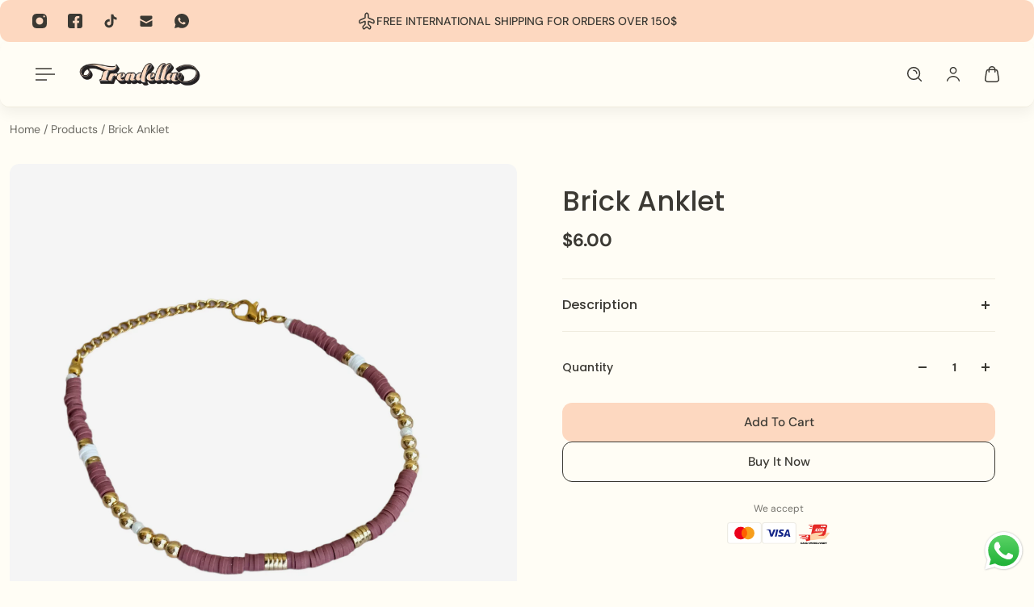

--- FILE ---
content_type: text/html; charset=utf-8
request_url: https://trendella-accessories.com/products/brick-anklet
body_size: 63860
content:
<!doctype html>
<html lang="en">
  <head>
    <meta charset="utf-8">
    <meta http-equiv="X-UA-Compatible" content="IE=edge">
    <meta name="viewport" content="width=device-width,initial-scale=1">
    <meta name="theme-color" content="primary"><meta name="description" content="Brick Anklet: A unique anklet with a bold, brick-inspired design, adding a modern, edgy touch to your footwear."><link rel="icon" type="image/png" href="//trendella-accessories.com/cdn/shop/files/Trendella_logo_1.png?crop=center&height=32&v=1726418441&width=32"><meta property='og:site_name' content='Trendella Accessories'>
<meta property='og:url' content='https://trendella-accessories.com/products/brick-anklet'>
<meta property='og:title' content='Brick Anklet'>
<meta property='og:type' content='product'>
<meta property='og:description' content='Brick Anklet: A unique anklet with a bold, brick-inspired design, adding a modern, edgy touch to your footwear.'><meta
    property='og:image'
    content='http://trendella-accessories.com/cdn/shop/files/IMG_4908.jpg?crop=center&height=1200&v=1746433444&width=1200'
  >
  <meta
    property='og:image:secure_url'
    content='https://trendella-accessories.com/cdn/shop/files/IMG_4908.jpg?crop=center&height=1200&v=1746433444&width=1200'
  >
  <meta property='og:image:width' content='1200'>
  <meta property='og:image:height' content='1200'><meta property='og:price:amount' content='6.00'>
  <meta property='og:price:currency' content='USD'><meta name='twitter:card' content='summary_large_image'>
<meta name='twitter:title' content='Brick Anklet'>
<meta name='twitter:description' content='Brick Anklet: A unique anklet with a bold, brick-inspired design, adding a modern, edgy touch to your footwear.'>

    <link rel="canonical" href="https://trendella-accessories.com/products/brick-anklet">
    <link rel="preconnect" href="https://cdn.shopify.com" crossorigin>
    <link rel="preconnect" href="https://fonts.shopifycdn.com" crossorigin>

    <title>
      Brick Anklet
 &ndash; Trendella Accessories</title>

    <style data-shopify>:root{/* product card */--gsc-product-card-title-font-family:Poppins, sans-serif;--gsc-product-card-title-font-style:normal;--gsc-product-card-title-font-weight:500;--gsc-product-card-title-transform:capitalize;--gsc-product-card-title-letter-spacing:0px;--gsc-product-card-title-font-size:calc(1.4rem * 1.1);--gsc-product-card-title-line-height:calc(22 / 14);--gsc-product-card-price-font-family:Figtree, sans-serif;--gsc-product-card-price-font-size:var(--gsc-product-card-price-font-size-md);--gsc-product-card-price-line-height:var(--gsc-product-card-price-line-height-md);--gsc-product-card-price-font-weight:600;--gsc-product-sale-badge-background:rgba(240, 30, 57, 1.0); --gsc-product-sale-badge-color:rgba(255, 255, 255, 1.0);--gsc-product-sold-out-badge-background:rgb(255, 253, 245);--gsc-product-sold-out-badge-color:20, 20, 22;--gsc-product-custom-badge-1-background:rgba(253, 216, 192, 1.0);--gsc-product-custom-badge-1-color:rgba(240, 30, 57, 1.0);--gsc-product-custom-badge-2-background:rgba(93, 84, 163, 1.0);--gsc-product-custom-badge-2-color:rgba(255, 255, 255, 1.0);--gsc-product-custom-badge-3-background:rgba(163, 103, 84, 1.0);--gsc-product-custom-badge-3-color:rgba(255, 255, 255, 1.0);--gsc-rating-stars-color:#f49a13;/* product and product card badges */--gsc-product-highlight-price-color:rgba(75, 135, 95, 1.0);--gsc-product-sale-amount-badge-background:rgba(240, 30, 57, 1.0);--gsc-product-sale-amount-badge-color:rgba(255, 255, 255, 1.0);/* cart icon in header */--gsc-header-cart-icon-background-color:#fdd8c0;--gsc-header-cart-icon-text-color:#3b3933;/* shipping bar */--gsc-free-shipping-bar-message-color:#3b3933;--gsc-free-shipping-bar-size:6px;--gsc-free-shipping-bar-bg-high:59, 57, 51;--gsc-free-shipping-bar-color:linear-gradient(90deg, rgba(253, 216, 192, 1) 50%, rgba(253, 228, 195, 1) 100%, rgba(165, 255, 51, 1) 100%);/* headings */--gsc-headings-font-family:Poppins, sans-serif;--gsc-headings-font-style:normal;--gsc-headings-font-weight:500;--gsc-headings-text-transform:capitalize;--gsc-headings-letter-spacing:0px;--gsc-headings-word-spacing:0rem;--gsc-headings-font-scale:1.0;/* body text */--gsc-body-font-family:"DM Sans", sans-serif;--gsc-body-font-style:normal;--gsc-body-font-weight:400;--gsc-body-font-scale:1.0;--gsc-body-font-opacity:75%;--gsc-body-font-letter-spacing:0px;/* button */--gsc-button-font-family:"DM Sans", sans-serif;--gsc-button-font-style:normal;--gsc-button-font-weight:500;--gsc-button-letter-spacing:0px;--gsc-button-font-size:calc(1.4rem * 1.1);--gsc-button-line-height:calc(22 / 14);--gsc-button-text-transform:capitalize;/* menu */--gsc-menu-font-family:Poppins, sans-serif;--gsc-menu-font-style:normal;--gsc-menu-font-weight:500;--gsc-menu-font-letter-spacing:0px;--gsc-menu-font-size:calc(var(--gsc-fz-11) * 1.0);--gsc-drawer-menu-font-size:calc(var(--gsc-fz-11) * 1.0);--gsc-drawer-menu-font-letter-spacing:0px;--gsc-menu-line-height:calc(24 / 16);--gsc-menu-text-transform:capitalize;/* header icons */--gsc-header-icons-font-family:Figtree, sans-serif;--gsc-header-icons-font-style:normal;--gsc-header-icons-font-weight:400;--gsc-header-icons-font-letter-spacing:0px;--gsc-header-icons-font-size:calc(var(--gsc-fz-11) * 1.0);--gsc-header-icons-line-height:calc(var(--gsc-header-icons-font-size) * 1.5);--gsc-header-icons-gap:calc(10px * 1.0);--gsc-header-icons-text-transform:capitalize;/* icons */--gsc-blockquote-icon:url(//trendella-accessories.com/cdn/shop/t/38/assets/blockquote-icon_small.png?v=135287403125014426651745244070);/* container */--gsc-page-width:1400px;--gsc-aside-padding-size:12px;--gsc-modals-and-header-paddings:min(20px, 12px);/* drawers and modals */--gsc-drawer-transition-duration:0.5s;--gsc-drawer-transition-timing:cubic-bezier(0.24, 0.25, 0, 1);--gsc-drawer-modal-shadow:none;--gsc-default-card-image-ratio:var(--gsc-square-image-ratio);--gsc-default-shape-fill-mode:cover;}body{--gsc-overlay-color:20, 20, 22;--gsc-overlay-opacity:10%;--gsc-overlay-blur:0.0px;}.color-default{--gsc-text-color:59, 57, 51;--gsc-background-color:255, 253, 245;--gsc-foreground-color:253, 241, 232;--gsc-border-color:239, 235, 221;--gsc-button-background-color:253, 216, 192;--gsc-button-text-color:59, 57, 51;--gsc-outline-button-background-color:59, 57, 51;--gsc-outline-button-text-color:59, 57, 51;--gsc-image-opacity-color:59, 57, 51;}body,.color-primary{--gsc-text-color:59, 57, 51;--gsc-background-color:255, 253, 245;--gsc-foreground-color:253, 241, 232;--gsc-border-color:239, 235, 221;--gsc-button-background-color:253, 216, 192;--gsc-button-text-color:59, 57, 51;--gsc-outline-button-background-color:59, 57, 51;--gsc-outline-button-text-color:59, 57, 51;--gsc-image-opacity-color:59, 57, 51;}.color-secondary{--gsc-text-color:59, 57, 51;--gsc-background-color:253, 216, 192;--gsc-foreground-color:253, 241, 232;--gsc-border-color:59, 57, 51;--gsc-button-background-color:255, 255, 255;--gsc-button-text-color:59, 57, 51;--gsc-outline-button-background-color:253, 216, 192;--gsc-outline-button-text-color:253, 216, 192;--gsc-image-opacity-color:59, 57, 51;}.color-custom-1{--gsc-text-color:255, 253, 245;--gsc-background-color:34, 34, 34;--gsc-foreground-color:45, 45, 45;--gsc-border-color:73, 73, 73;--gsc-button-background-color:253, 216, 192;--gsc-button-text-color:34, 34, 34;--gsc-outline-button-background-color:253, 216, 192;--gsc-outline-button-text-color:253, 216, 192;--gsc-image-opacity-color:34, 34, 34;}.color-custom-2{--gsc-text-color:59, 57, 51;--gsc-background-color:249, 255, 46;--gsc-foreground-color:255, 231, 19;--gsc-border-color:255, 239, 95;--gsc-button-background-color:135, 41, 255;--gsc-button-text-color:249, 255, 46;--gsc-outline-button-background-color:135, 41, 255;--gsc-outline-button-text-color:135, 41, 255;--gsc-image-opacity-color:249, 255, 46;}.color-custom-3{--gsc-text-color:243, 252, 129;--gsc-background-color:241, 30, 58;--gsc-foreground-color:37, 40, 43;--gsc-border-color:55, 62, 45;--gsc-button-background-color:255, 191, 26;--gsc-button-text-color:61, 70, 48;--gsc-outline-button-background-color:255, 191, 26;--gsc-outline-button-text-color:255, 191, 26;--gsc-image-opacity-color:44, 69, 52;}.color-white{--gsc-text-color:243, 252, 129;--gsc-background-color:37, 50, 48;--gsc-foreground-color:50, 63, 61;--gsc-border-color:57, 73, 70;--gsc-button-background-color:225, 255, 62;--gsc-button-text-color:37, 50, 48;--gsc-outline-button-background-color:225, 255, 62;--gsc-outline-button-text-color:225, 255, 62;--gsc-image-opacity-color:22, 25, 25;}.color-black{--gsc-text-color:253, 216, 192;--gsc-background-color:255, 255, 255;--gsc-foreground-color:255, 255, 255;--gsc-border-color:255, 229, 136;--gsc-button-background-color:255, 131, 41;--gsc-button-text-color:255, 255, 255;--gsc-outline-button-background-color:255, 131, 41;--gsc-outline-button-text-color:255, 131, 41;--gsc-image-opacity-color:255, 206, 30;}.color-custom-5{--gsc-text-color:59, 57, 51;--gsc-background-color:253, 216, 192;--gsc-foreground-color:255, 253, 245;--gsc-border-color:255, 253, 245;--gsc-button-background-color:255, 253, 245;--gsc-button-text-color:59, 57, 51;--gsc-outline-button-background-color:189, 60, 61;--gsc-outline-button-text-color:189, 60, 61;--gsc-image-opacity-color:253, 216, 192;}</style> 
    <link href="//trendella-accessories.com/cdn/shop/t/38/assets/bundle.js?v=54990573050310273881745244070" as="script" rel="preload">
    <link href="//trendella-accessories.com/cdn/shop/t/38/assets/bundle.css?v=70271405190875905731745244070" rel="stylesheet" type="text/css" media="all" />
    <link rel='preload' as='font' href='//trendella-accessories.com/cdn/fonts/dm_sans/dmsans_n4.ec80bd4dd7e1a334c969c265873491ae56018d72.woff2' type='font/woff2' crossorigin><style data-shopify>
    @font-face {
  font-family: "DM Sans";
  font-weight: 400;
  font-style: normal;
  font-display: swap;
  src: url("//trendella-accessories.com/cdn/fonts/dm_sans/dmsans_n4.ec80bd4dd7e1a334c969c265873491ae56018d72.woff2") format("woff2"),
       url("//trendella-accessories.com/cdn/fonts/dm_sans/dmsans_n4.87bdd914d8a61247b911147ae68e754d695c58a6.woff") format("woff");
}


    @font-face {
  font-family: "DM Sans";
  font-weight: 300;
  font-style: normal;
  font-display: swap;
  src: url("//trendella-accessories.com/cdn/fonts/dm_sans/dmsans_n3.d218434bb518134511e5205d90c23cfb8a1b261b.woff2") format("woff2"),
       url("//trendella-accessories.com/cdn/fonts/dm_sans/dmsans_n3.0c324a11de656e0e3f656188ad5de9ff34f70c04.woff") format("woff");
}

    @font-face {
  font-family: "DM Sans";
  font-weight: 400;
  font-style: normal;
  font-display: swap;
  src: url("//trendella-accessories.com/cdn/fonts/dm_sans/dmsans_n4.ec80bd4dd7e1a334c969c265873491ae56018d72.woff2") format("woff2"),
       url("//trendella-accessories.com/cdn/fonts/dm_sans/dmsans_n4.87bdd914d8a61247b911147ae68e754d695c58a6.woff") format("woff");
}

    @font-face {
  font-family: "DM Sans";
  font-weight: 500;
  font-style: normal;
  font-display: swap;
  src: url("//trendella-accessories.com/cdn/fonts/dm_sans/dmsans_n5.8a0f1984c77eb7186ceb87c4da2173ff65eb012e.woff2") format("woff2"),
       url("//trendella-accessories.com/cdn/fonts/dm_sans/dmsans_n5.9ad2e755a89e15b3d6c53259daad5fc9609888e6.woff") format("woff");
}

    @font-face {
  font-family: "DM Sans";
  font-weight: 600;
  font-style: normal;
  font-display: swap;
  src: url("//trendella-accessories.com/cdn/fonts/dm_sans/dmsans_n6.70a2453ea926d613c6a2f89af05180d14b3a7c96.woff2") format("woff2"),
       url("//trendella-accessories.com/cdn/fonts/dm_sans/dmsans_n6.355605667bef215872257574b57fc097044f7e20.woff") format("woff");
}

    @font-face {
  font-family: "DM Sans";
  font-weight: 700;
  font-style: normal;
  font-display: swap;
  src: url("//trendella-accessories.com/cdn/fonts/dm_sans/dmsans_n7.97e21d81502002291ea1de8aefb79170c6946ce5.woff2") format("woff2"),
       url("//trendella-accessories.com/cdn/fonts/dm_sans/dmsans_n7.af5c214f5116410ca1d53a2090665620e78e2e1b.woff") format("woff");
}


    @font-face {
  font-family: "DM Sans";
  font-weight: 300;
  font-style: italic;
  font-display: swap;
  src: url("//trendella-accessories.com/cdn/fonts/dm_sans/dmsans_i3.cf32206a8995abc7c8c1c761d4057a4728acd370.woff2") format("woff2"),
       url("//trendella-accessories.com/cdn/fonts/dm_sans/dmsans_i3.b485aa24a097d5067a26fc4100ad5d538e05ee39.woff") format("woff");
}

    @font-face {
  font-family: "DM Sans";
  font-weight: 400;
  font-style: italic;
  font-display: swap;
  src: url("//trendella-accessories.com/cdn/fonts/dm_sans/dmsans_i4.b8fe05e69ee95d5a53155c346957d8cbf5081c1a.woff2") format("woff2"),
       url("//trendella-accessories.com/cdn/fonts/dm_sans/dmsans_i4.403fe28ee2ea63e142575c0aa47684d65f8c23a0.woff") format("woff");
}

    @font-face {
  font-family: "DM Sans";
  font-weight: 500;
  font-style: italic;
  font-display: swap;
  src: url("//trendella-accessories.com/cdn/fonts/dm_sans/dmsans_i5.8654104650c013677e3def7db9b31bfbaa34e59a.woff2") format("woff2"),
       url("//trendella-accessories.com/cdn/fonts/dm_sans/dmsans_i5.a0dc844d8a75a4232f255fc600ad5a295572bed9.woff") format("woff");
}

    @font-face {
  font-family: "DM Sans";
  font-weight: 600;
  font-style: italic;
  font-display: swap;
  src: url("//trendella-accessories.com/cdn/fonts/dm_sans/dmsans_i6.b7d5b35c5f29523529e1bf4a3d0de71a44a277b6.woff2") format("woff2"),
       url("//trendella-accessories.com/cdn/fonts/dm_sans/dmsans_i6.9b760cc5bdd17b4de2c70249ba49bd707f27a31b.woff") format("woff");
}

    @font-face {
  font-family: "DM Sans";
  font-weight: 700;
  font-style: italic;
  font-display: swap;
  src: url("//trendella-accessories.com/cdn/fonts/dm_sans/dmsans_i7.52b57f7d7342eb7255084623d98ab83fd96e7f9b.woff2") format("woff2"),
       url("//trendella-accessories.com/cdn/fonts/dm_sans/dmsans_i7.d5e14ef18a1d4a8ce78a4187580b4eb1759c2eda.woff") format("woff");
}

  </style>


<link rel='preload' as='font' href='//trendella-accessories.com/cdn/fonts/poppins/poppins_n5.ad5b4b72b59a00358afc706450c864c3c8323842.woff2' type='font/woff2' crossorigin><style data-shopify>
    @font-face {
  font-family: Poppins;
  font-weight: 500;
  font-style: normal;
  font-display: swap;
  src: url("//trendella-accessories.com/cdn/fonts/poppins/poppins_n5.ad5b4b72b59a00358afc706450c864c3c8323842.woff2") format("woff2"),
       url("//trendella-accessories.com/cdn/fonts/poppins/poppins_n5.33757fdf985af2d24b32fcd84c9a09224d4b2c39.woff") format("woff");
}


    @font-face {
  font-family: Poppins;
  font-weight: 300;
  font-style: normal;
  font-display: swap;
  src: url("//trendella-accessories.com/cdn/fonts/poppins/poppins_n3.05f58335c3209cce17da4f1f1ab324ebe2982441.woff2") format("woff2"),
       url("//trendella-accessories.com/cdn/fonts/poppins/poppins_n3.6971368e1f131d2c8ff8e3a44a36b577fdda3ff5.woff") format("woff");
}

    @font-face {
  font-family: Poppins;
  font-weight: 400;
  font-style: normal;
  font-display: swap;
  src: url("//trendella-accessories.com/cdn/fonts/poppins/poppins_n4.0ba78fa5af9b0e1a374041b3ceaadf0a43b41362.woff2") format("woff2"),
       url("//trendella-accessories.com/cdn/fonts/poppins/poppins_n4.214741a72ff2596839fc9760ee7a770386cf16ca.woff") format("woff");
}

    @font-face {
  font-family: Poppins;
  font-weight: 500;
  font-style: normal;
  font-display: swap;
  src: url("//trendella-accessories.com/cdn/fonts/poppins/poppins_n5.ad5b4b72b59a00358afc706450c864c3c8323842.woff2") format("woff2"),
       url("//trendella-accessories.com/cdn/fonts/poppins/poppins_n5.33757fdf985af2d24b32fcd84c9a09224d4b2c39.woff") format("woff");
}

    @font-face {
  font-family: Poppins;
  font-weight: 600;
  font-style: normal;
  font-display: swap;
  src: url("//trendella-accessories.com/cdn/fonts/poppins/poppins_n6.aa29d4918bc243723d56b59572e18228ed0786f6.woff2") format("woff2"),
       url("//trendella-accessories.com/cdn/fonts/poppins/poppins_n6.5f815d845fe073750885d5b7e619ee00e8111208.woff") format("woff");
}

    @font-face {
  font-family: Poppins;
  font-weight: 700;
  font-style: normal;
  font-display: swap;
  src: url("//trendella-accessories.com/cdn/fonts/poppins/poppins_n7.56758dcf284489feb014a026f3727f2f20a54626.woff2") format("woff2"),
       url("//trendella-accessories.com/cdn/fonts/poppins/poppins_n7.f34f55d9b3d3205d2cd6f64955ff4b36f0cfd8da.woff") format("woff");
}


    @font-face {
  font-family: Poppins;
  font-weight: 300;
  font-style: italic;
  font-display: swap;
  src: url("//trendella-accessories.com/cdn/fonts/poppins/poppins_i3.8536b4423050219f608e17f134fe9ea3b01ed890.woff2") format("woff2"),
       url("//trendella-accessories.com/cdn/fonts/poppins/poppins_i3.0f4433ada196bcabf726ed78f8e37e0995762f7f.woff") format("woff");
}

    @font-face {
  font-family: Poppins;
  font-weight: 400;
  font-style: italic;
  font-display: swap;
  src: url("//trendella-accessories.com/cdn/fonts/poppins/poppins_i4.846ad1e22474f856bd6b81ba4585a60799a9f5d2.woff2") format("woff2"),
       url("//trendella-accessories.com/cdn/fonts/poppins/poppins_i4.56b43284e8b52fc64c1fd271f289a39e8477e9ec.woff") format("woff");
}

    @font-face {
  font-family: Poppins;
  font-weight: 500;
  font-style: italic;
  font-display: swap;
  src: url("//trendella-accessories.com/cdn/fonts/poppins/poppins_i5.6acfce842c096080e34792078ef3cb7c3aad24d4.woff2") format("woff2"),
       url("//trendella-accessories.com/cdn/fonts/poppins/poppins_i5.a49113e4fe0ad7fd7716bd237f1602cbec299b3c.woff") format("woff");
}

    @font-face {
  font-family: Poppins;
  font-weight: 600;
  font-style: italic;
  font-display: swap;
  src: url("//trendella-accessories.com/cdn/fonts/poppins/poppins_i6.bb8044d6203f492888d626dafda3c2999253e8e9.woff2") format("woff2"),
       url("//trendella-accessories.com/cdn/fonts/poppins/poppins_i6.e233dec1a61b1e7dead9f920159eda42280a02c3.woff") format("woff");
}

    @font-face {
  font-family: Poppins;
  font-weight: 700;
  font-style: italic;
  font-display: swap;
  src: url("//trendella-accessories.com/cdn/fonts/poppins/poppins_i7.42fd71da11e9d101e1e6c7932199f925f9eea42d.woff2") format("woff2"),
       url("//trendella-accessories.com/cdn/fonts/poppins/poppins_i7.ec8499dbd7616004e21155106d13837fff4cf556.woff") format("woff");
}

  </style>




<link
      rel='preload'
      as='font'
      href='//trendella-accessories.com/cdn/fonts/figtree/figtree_n6.9d1ea52bb49a0a86cfd1b0383d00f83d3fcc14de.woff2'
      type='font/woff2'
      crossorigin
    ><style data-shopify>
    @font-face {
  font-family: Figtree;
  font-weight: 300;
  font-style: normal;
  font-display: swap;
  src: url("//trendella-accessories.com/cdn/fonts/figtree/figtree_n3.e4cc0323f8b9feb279bf6ced9d868d88ce80289f.woff2") format("woff2"),
       url("//trendella-accessories.com/cdn/fonts/figtree/figtree_n3.db79ac3fb83d054d99bd79fccf8e8782b5cf449e.woff") format("woff");
}

    @font-face {
  font-family: Figtree;
  font-weight: 400;
  font-style: normal;
  font-display: swap;
  src: url("//trendella-accessories.com/cdn/fonts/figtree/figtree_n4.3c0838aba1701047e60be6a99a1b0a40ce9b8419.woff2") format("woff2"),
       url("//trendella-accessories.com/cdn/fonts/figtree/figtree_n4.c0575d1db21fc3821f17fd6617d3dee552312137.woff") format("woff");
}

    @font-face {
  font-family: Figtree;
  font-weight: 500;
  font-style: normal;
  font-display: swap;
  src: url("//trendella-accessories.com/cdn/fonts/figtree/figtree_n5.3b6b7df38aa5986536945796e1f947445832047c.woff2") format("woff2"),
       url("//trendella-accessories.com/cdn/fonts/figtree/figtree_n5.f26bf6dcae278b0ed902605f6605fa3338e81dab.woff") format("woff");
}

    @font-face {
  font-family: Figtree;
  font-weight: 600;
  font-style: normal;
  font-display: swap;
  src: url("//trendella-accessories.com/cdn/fonts/figtree/figtree_n6.9d1ea52bb49a0a86cfd1b0383d00f83d3fcc14de.woff2") format("woff2"),
       url("//trendella-accessories.com/cdn/fonts/figtree/figtree_n6.f0fcdea525a0e47b2ae4ab645832a8e8a96d31d3.woff") format("woff");
}

    @font-face {
  font-family: Figtree;
  font-weight: 700;
  font-style: normal;
  font-display: swap;
  src: url("//trendella-accessories.com/cdn/fonts/figtree/figtree_n7.2fd9bfe01586148e644724096c9d75e8c7a90e55.woff2") format("woff2"),
       url("//trendella-accessories.com/cdn/fonts/figtree/figtree_n7.ea05de92d862f9594794ab281c4c3a67501ef5fc.woff") format("woff");
}


    @font-face {
  font-family: Figtree;
  font-weight: 300;
  font-style: italic;
  font-display: swap;
  src: url("//trendella-accessories.com/cdn/fonts/figtree/figtree_i3.914abbe7a583759f0a18bf02652c9ee1f4bb1c6d.woff2") format("woff2"),
       url("//trendella-accessories.com/cdn/fonts/figtree/figtree_i3.3d7354f07ddb3c61082efcb69896c65d6c00d9fa.woff") format("woff");
}

    @font-face {
  font-family: Figtree;
  font-weight: 400;
  font-style: italic;
  font-display: swap;
  src: url("//trendella-accessories.com/cdn/fonts/figtree/figtree_i4.89f7a4275c064845c304a4cf8a4a586060656db2.woff2") format("woff2"),
       url("//trendella-accessories.com/cdn/fonts/figtree/figtree_i4.6f955aaaafc55a22ffc1f32ecf3756859a5ad3e2.woff") format("woff");
}

    @font-face {
  font-family: Figtree;
  font-weight: 500;
  font-style: italic;
  font-display: swap;
  src: url("//trendella-accessories.com/cdn/fonts/figtree/figtree_i5.969396f679a62854cf82dbf67acc5721e41351f0.woff2") format("woff2"),
       url("//trendella-accessories.com/cdn/fonts/figtree/figtree_i5.93bc1cad6c73ca9815f9777c49176dfc9d2890dd.woff") format("woff");
}

    @font-face {
  font-family: Figtree;
  font-weight: 600;
  font-style: italic;
  font-display: swap;
  src: url("//trendella-accessories.com/cdn/fonts/figtree/figtree_i6.702baae75738b446cfbed6ac0d60cab7b21e61ba.woff2") format("woff2"),
       url("//trendella-accessories.com/cdn/fonts/figtree/figtree_i6.6b8dc40d16c9905d29525156e284509f871ce8f9.woff") format("woff");
}

    @font-face {
  font-family: Figtree;
  font-weight: 700;
  font-style: italic;
  font-display: swap;
  src: url("//trendella-accessories.com/cdn/fonts/figtree/figtree_i7.06add7096a6f2ab742e09ec7e498115904eda1fe.woff2") format("woff2"),
       url("//trendella-accessories.com/cdn/fonts/figtree/figtree_i7.ee584b5fcaccdbb5518c0228158941f8df81b101.woff") format("woff");
}

  </style>









    <script>window.performance && window.performance.mark && window.performance.mark('shopify.content_for_header.start');</script><meta name="facebook-domain-verification" content="gptr3fde9nwaptntzrwdfjw3rbggsc">
<meta name="google-site-verification" content="Hf9xwecfkku9b9U3ueuBZoUqphT-sPHXjmmRRm2uhnk">
<meta name="google-site-verification" content="1jyja2PHlRkJ7v8so4G5PA5jhaY0HOCQ278Y7RDLdGw">
<meta id="shopify-digital-wallet" name="shopify-digital-wallet" content="/50819301552/digital_wallets/dialog">
<link rel="alternate" type="application/json+oembed" href="https://trendella-accessories.com/products/brick-anklet.oembed">
<script async="async" src="/checkouts/internal/preloads.js?locale=en-US"></script>
<script id="shopify-features" type="application/json">{"accessToken":"1aa18acec3504915dbee3562b3106665","betas":["rich-media-storefront-analytics"],"domain":"trendella-accessories.com","predictiveSearch":true,"shopId":50819301552,"locale":"en"}</script>
<script>var Shopify = Shopify || {};
Shopify.shop = "trendella-accessories.myshopify.com";
Shopify.locale = "en";
Shopify.currency = {"active":"USD","rate":"1.0"};
Shopify.country = "US";
Shopify.theme = {"name":"We Klix v2","id":141742670000,"schema_name":"Aurora","schema_version":"3.5.1","theme_store_id":1770,"role":"main"};
Shopify.theme.handle = "null";
Shopify.theme.style = {"id":null,"handle":null};
Shopify.cdnHost = "trendella-accessories.com/cdn";
Shopify.routes = Shopify.routes || {};
Shopify.routes.root = "/";</script>
<script type="module">!function(o){(o.Shopify=o.Shopify||{}).modules=!0}(window);</script>
<script>!function(o){function n(){var o=[];function n(){o.push(Array.prototype.slice.apply(arguments))}return n.q=o,n}var t=o.Shopify=o.Shopify||{};t.loadFeatures=n(),t.autoloadFeatures=n()}(window);</script>
<script id="shop-js-analytics" type="application/json">{"pageType":"product"}</script>
<script defer="defer" async type="module" src="//trendella-accessories.com/cdn/shopifycloud/shop-js/modules/v2/client.init-shop-cart-sync_C5BV16lS.en.esm.js"></script>
<script defer="defer" async type="module" src="//trendella-accessories.com/cdn/shopifycloud/shop-js/modules/v2/chunk.common_CygWptCX.esm.js"></script>
<script type="module">
  await import("//trendella-accessories.com/cdn/shopifycloud/shop-js/modules/v2/client.init-shop-cart-sync_C5BV16lS.en.esm.js");
await import("//trendella-accessories.com/cdn/shopifycloud/shop-js/modules/v2/chunk.common_CygWptCX.esm.js");

  window.Shopify.SignInWithShop?.initShopCartSync?.({"fedCMEnabled":true,"windoidEnabled":true});

</script>
<script>(function() {
  var isLoaded = false;
  function asyncLoad() {
    if (isLoaded) return;
    isLoaded = true;
    var urls = ["https:\/\/cdn.shopify.com\/s\/files\/1\/0508\/1930\/1552\/t\/18\/assets\/loy_50819301552.js?v=1646051026\u0026shop=trendella-accessories.myshopify.com","https:\/\/cdn-bundler.nice-team.net\/app\/js\/bundler.js?shop=trendella-accessories.myshopify.com"];
    for (var i = 0; i < urls.length; i++) {
      var s = document.createElement('script');
      s.type = 'text/javascript';
      s.async = true;
      s.src = urls[i];
      var x = document.getElementsByTagName('script')[0];
      x.parentNode.insertBefore(s, x);
    }
  };
  if(window.attachEvent) {
    window.attachEvent('onload', asyncLoad);
  } else {
    window.addEventListener('load', asyncLoad, false);
  }
})();</script>
<script id="__st">var __st={"a":50819301552,"offset":10800,"reqid":"5ad5d6ec-e72f-4510-9f54-cf1addb56780-1768825837","pageurl":"trendella-accessories.com\/products\/brick-anklet","u":"aa09b6310731","p":"product","rtyp":"product","rid":7688477638832};</script>
<script>window.ShopifyPaypalV4VisibilityTracking = true;</script>
<script id="captcha-bootstrap">!function(){'use strict';const t='contact',e='account',n='new_comment',o=[[t,t],['blogs',n],['comments',n],[t,'customer']],c=[[e,'customer_login'],[e,'guest_login'],[e,'recover_customer_password'],[e,'create_customer']],r=t=>t.map((([t,e])=>`form[action*='/${t}']:not([data-nocaptcha='true']) input[name='form_type'][value='${e}']`)).join(','),a=t=>()=>t?[...document.querySelectorAll(t)].map((t=>t.form)):[];function s(){const t=[...o],e=r(t);return a(e)}const i='password',u='form_key',d=['recaptcha-v3-token','g-recaptcha-response','h-captcha-response',i],f=()=>{try{return window.sessionStorage}catch{return}},m='__shopify_v',_=t=>t.elements[u];function p(t,e,n=!1){try{const o=window.sessionStorage,c=JSON.parse(o.getItem(e)),{data:r}=function(t){const{data:e,action:n}=t;return t[m]||n?{data:e,action:n}:{data:t,action:n}}(c);for(const[e,n]of Object.entries(r))t.elements[e]&&(t.elements[e].value=n);n&&o.removeItem(e)}catch(o){console.error('form repopulation failed',{error:o})}}const l='form_type',E='cptcha';function T(t){t.dataset[E]=!0}const w=window,h=w.document,L='Shopify',v='ce_forms',y='captcha';let A=!1;((t,e)=>{const n=(g='f06e6c50-85a8-45c8-87d0-21a2b65856fe',I='https://cdn.shopify.com/shopifycloud/storefront-forms-hcaptcha/ce_storefront_forms_captcha_hcaptcha.v1.5.2.iife.js',D={infoText:'Protected by hCaptcha',privacyText:'Privacy',termsText:'Terms'},(t,e,n)=>{const o=w[L][v],c=o.bindForm;if(c)return c(t,g,e,D).then(n);var r;o.q.push([[t,g,e,D],n]),r=I,A||(h.body.append(Object.assign(h.createElement('script'),{id:'captcha-provider',async:!0,src:r})),A=!0)});var g,I,D;w[L]=w[L]||{},w[L][v]=w[L][v]||{},w[L][v].q=[],w[L][y]=w[L][y]||{},w[L][y].protect=function(t,e){n(t,void 0,e),T(t)},Object.freeze(w[L][y]),function(t,e,n,w,h,L){const[v,y,A,g]=function(t,e,n){const i=e?o:[],u=t?c:[],d=[...i,...u],f=r(d),m=r(i),_=r(d.filter((([t,e])=>n.includes(e))));return[a(f),a(m),a(_),s()]}(w,h,L),I=t=>{const e=t.target;return e instanceof HTMLFormElement?e:e&&e.form},D=t=>v().includes(t);t.addEventListener('submit',(t=>{const e=I(t);if(!e)return;const n=D(e)&&!e.dataset.hcaptchaBound&&!e.dataset.recaptchaBound,o=_(e),c=g().includes(e)&&(!o||!o.value);(n||c)&&t.preventDefault(),c&&!n&&(function(t){try{if(!f())return;!function(t){const e=f();if(!e)return;const n=_(t);if(!n)return;const o=n.value;o&&e.removeItem(o)}(t);const e=Array.from(Array(32),(()=>Math.random().toString(36)[2])).join('');!function(t,e){_(t)||t.append(Object.assign(document.createElement('input'),{type:'hidden',name:u})),t.elements[u].value=e}(t,e),function(t,e){const n=f();if(!n)return;const o=[...t.querySelectorAll(`input[type='${i}']`)].map((({name:t})=>t)),c=[...d,...o],r={};for(const[a,s]of new FormData(t).entries())c.includes(a)||(r[a]=s);n.setItem(e,JSON.stringify({[m]:1,action:t.action,data:r}))}(t,e)}catch(e){console.error('failed to persist form',e)}}(e),e.submit())}));const S=(t,e)=>{t&&!t.dataset[E]&&(n(t,e.some((e=>e===t))),T(t))};for(const o of['focusin','change'])t.addEventListener(o,(t=>{const e=I(t);D(e)&&S(e,y())}));const B=e.get('form_key'),M=e.get(l),P=B&&M;t.addEventListener('DOMContentLoaded',(()=>{const t=y();if(P)for(const e of t)e.elements[l].value===M&&p(e,B);[...new Set([...A(),...v().filter((t=>'true'===t.dataset.shopifyCaptcha))])].forEach((e=>S(e,t)))}))}(h,new URLSearchParams(w.location.search),n,t,e,['guest_login'])})(!0,!0)}();</script>
<script integrity="sha256-4kQ18oKyAcykRKYeNunJcIwy7WH5gtpwJnB7kiuLZ1E=" data-source-attribution="shopify.loadfeatures" defer="defer" src="//trendella-accessories.com/cdn/shopifycloud/storefront/assets/storefront/load_feature-a0a9edcb.js" crossorigin="anonymous"></script>
<script data-source-attribution="shopify.dynamic_checkout.dynamic.init">var Shopify=Shopify||{};Shopify.PaymentButton=Shopify.PaymentButton||{isStorefrontPortableWallets:!0,init:function(){window.Shopify.PaymentButton.init=function(){};var t=document.createElement("script");t.src="https://trendella-accessories.com/cdn/shopifycloud/portable-wallets/latest/portable-wallets.en.js",t.type="module",document.head.appendChild(t)}};
</script>
<script data-source-attribution="shopify.dynamic_checkout.buyer_consent">
  function portableWalletsHideBuyerConsent(e){var t=document.getElementById("shopify-buyer-consent"),n=document.getElementById("shopify-subscription-policy-button");t&&n&&(t.classList.add("hidden"),t.setAttribute("aria-hidden","true"),n.removeEventListener("click",e))}function portableWalletsShowBuyerConsent(e){var t=document.getElementById("shopify-buyer-consent"),n=document.getElementById("shopify-subscription-policy-button");t&&n&&(t.classList.remove("hidden"),t.removeAttribute("aria-hidden"),n.addEventListener("click",e))}window.Shopify?.PaymentButton&&(window.Shopify.PaymentButton.hideBuyerConsent=portableWalletsHideBuyerConsent,window.Shopify.PaymentButton.showBuyerConsent=portableWalletsShowBuyerConsent);
</script>
<script>
  function portableWalletsCleanup(e){e&&e.src&&console.error("Failed to load portable wallets script "+e.src);var t=document.querySelectorAll("shopify-accelerated-checkout .shopify-payment-button__skeleton, shopify-accelerated-checkout-cart .wallet-cart-button__skeleton"),e=document.getElementById("shopify-buyer-consent");for(let e=0;e<t.length;e++)t[e].remove();e&&e.remove()}function portableWalletsNotLoadedAsModule(e){e instanceof ErrorEvent&&"string"==typeof e.message&&e.message.includes("import.meta")&&"string"==typeof e.filename&&e.filename.includes("portable-wallets")&&(window.removeEventListener("error",portableWalletsNotLoadedAsModule),window.Shopify.PaymentButton.failedToLoad=e,"loading"===document.readyState?document.addEventListener("DOMContentLoaded",window.Shopify.PaymentButton.init):window.Shopify.PaymentButton.init())}window.addEventListener("error",portableWalletsNotLoadedAsModule);
</script>

<script type="module" src="https://trendella-accessories.com/cdn/shopifycloud/portable-wallets/latest/portable-wallets.en.js" onError="portableWalletsCleanup(this)" crossorigin="anonymous"></script>
<script nomodule>
  document.addEventListener("DOMContentLoaded", portableWalletsCleanup);
</script>

<link id="shopify-accelerated-checkout-styles" rel="stylesheet" media="screen" href="https://trendella-accessories.com/cdn/shopifycloud/portable-wallets/latest/accelerated-checkout-backwards-compat.css" crossorigin="anonymous">
<style id="shopify-accelerated-checkout-cart">
        #shopify-buyer-consent {
  margin-top: 1em;
  display: inline-block;
  width: 100%;
}

#shopify-buyer-consent.hidden {
  display: none;
}

#shopify-subscription-policy-button {
  background: none;
  border: none;
  padding: 0;
  text-decoration: underline;
  font-size: inherit;
  cursor: pointer;
}

#shopify-subscription-policy-button::before {
  box-shadow: none;
}

      </style>

<script>window.performance && window.performance.mark && window.performance.mark('shopify.content_for_header.end');</script>

    <script type="text/javascript">
      (function(c,l,a,r,i,t,y){
          c[a]=c[a]||function(){(c[a].q=c[a].q||[]).push(arguments)};
          t=l.createElement(r);t.async=1;t.src="https://www.clarity.ms/tag/"+i;
          y=l.getElementsByTagName(r)[0];y.parentNode.insertBefore(t,y);
      })(window, document, "clarity", "script", "rfqcugo8qc");
    </script>
  <!-- BEGIN app block: shopify://apps/avis-product-options/blocks/avisplus-product-options/e076618e-4c9c-447f-ad6d-4f1577799c29 -->




<script>
    window.OpusNoShadowRoot=true;
    window.apo_js_loaded={options:!1,style_collection:!1,style_product:!1,minicart:!1};
    window.ap_front_settings = {
      root_api:"https://apo-api.avisplus.io/",
      check_on: {add_to_cart: false, check_out: false},
      page_type: "product",
      shop_id: "50819301552",
      money_format: "<span class=money>${{amount}}</span>",
      money_with_currency_format: "<span class=money>${{amount}} USD</span>",
      icon_tooltip: "https://cdn.shopify.com/extensions/019bd5d9-6eeb-71cd-8ed5-38541f667907/avis-options-v1.7.136/assets/tooltip.svg",
      currency_code: '',
      url_jquery: "https://cdn.shopify.com/extensions/019bd5d9-6eeb-71cd-8ed5-38541f667907/avis-options-v1.7.136/assets/jquery-3.6.0.min.js",
      theme_name: "",
      customer: null ,
      customer_order_count: ``,
      curCountryCode: `US`,
      url_css_date: "https://cdn.shopify.com/extensions/019bd5d9-6eeb-71cd-8ed5-38541f667907/avis-options-v1.7.136/assets/apo-date.min.css",
      url_css_main_v1: "https://cdn.shopify.com/extensions/019bd5d9-6eeb-71cd-8ed5-38541f667907/avis-options-v1.7.136/assets/apo-product-options_v1.min.css",
      url_css_main_v2: "https://cdn.shopify.com/extensions/019bd5d9-6eeb-71cd-8ed5-38541f667907/avis-options-v1.7.136/assets/apo-product-options_v2.min.css",
      joinAddCharge: "|",
      cart_collections: [],
      inventories: {},
      product_info: {
        product: {"id":7688477638832,"title":"Brick Anklet","handle":"brick-anklet","description":"\u003cp\u003eBrick Anklet: A unique anklet with a bold, brick-inspired design, adding a modern, edgy touch to your footwear.\u003c\/p\u003e\n\u003c!----\u003e","published_at":"2024-07-18T15:19:20+03:00","created_at":"2024-07-18T15:19:20+03:00","vendor":"Trendella accessories","type":"Bracelet","tags":["Anklets","Home page","women"],"price":600,"price_min":600,"price_max":600,"available":true,"price_varies":false,"compare_at_price":null,"compare_at_price_min":0,"compare_at_price_max":0,"compare_at_price_varies":false,"variants":[{"id":43784649998512,"title":"Default Title","option1":"Default Title","option2":null,"option3":null,"sku":null,"requires_shipping":true,"taxable":true,"featured_image":null,"available":true,"name":"Brick Anklet","public_title":null,"options":["Default Title"],"price":600,"weight":100,"compare_at_price":null,"inventory_management":"shopify","barcode":null,"requires_selling_plan":false,"selling_plan_allocations":[]}],"images":["\/\/trendella-accessories.com\/cdn\/shop\/files\/IMG_4908.jpg?v=1746433444"],"featured_image":"\/\/trendella-accessories.com\/cdn\/shop\/files\/IMG_4908.jpg?v=1746433444","options":["Title"],"media":[{"alt":null,"id":26800384442544,"position":1,"preview_image":{"aspect_ratio":1.0,"height":1200,"width":1200,"src":"\/\/trendella-accessories.com\/cdn\/shop\/files\/IMG_4908.jpg?v=1746433444"},"aspect_ratio":1.0,"height":1200,"media_type":"image","src":"\/\/trendella-accessories.com\/cdn\/shop\/files\/IMG_4908.jpg?v=1746433444","width":1200}],"requires_selling_plan":false,"selling_plan_groups":[],"content":"\u003cp\u003eBrick Anklet: A unique anklet with a bold, brick-inspired design, adding a modern, edgy touch to your footwear.\u003c\/p\u003e\n\u003c!----\u003e"},
        product_id: `7688477638832`,
        collections: []
      },
    };
  window.avisConfigs = window.ap_front_settings;window.ap_front_settings.product_info.collections.push({id: '265160851632', title: "Anklets"});window.ap_front_settings.product_info.collections.push({id: '320860029104', title: "Home page"});window.ap_front_settings.product_info.collections.push({id: '321667956912', title: "Products"});window.ap_front_settings.product_info.collections.push({id: '320858554544', title: "Woman"});window.ap_front_settings.config = {};
    window.ap_front_settings.config.app_v = 'v2,v3,v3';
    window.apoThemeConfigs = null;
    window.ap_front_settings.config["optionset"]=[];
    window.apoOptionLocales = {options:null, config: null, version: "2025-01", avisOptions:{}, avisSettings:{}, locale:"en"};
    window.apoOptionLocales.convertLocales = function (locale) {
        var localeUpper = locale.toUpperCase();
        return ["PT-BR","PT-PT", "ZH-CN","ZH-TW"].includes(localeUpper) ? localeUpper.replace("-", "_") : localeUpper.match(/^[a-zA-Z]{2}-[a-zA-Z]{2}$/) ? localeUpper.substring(0, 2) : localeUpper;
    };var styleOptions = [];
    var avisListLocales = {};
    var listKeyMeta = [];
    var AvisOptionsData = AvisOptionsData || {};
        window.ap_front_settings.config['config_app'] =  {"enabled":"true","is_design_v2":false,"show_cart_discount":"false","shop_id":"50819301552","text_price_add":"Selection will add {price_add} to the price","text_customization_cost_for":"Customization Cost for","text_alert_text_input":"Please fill out this field before adding this item to cart","text_alert_number_input":"Please fill out this field before adding this item to cart","text_alert_checkbox_radio_swatches_input":"Please select your options before adding this item to cart","text_alert_text_select":"Please select an option before adding this item to cart","dynamic_checkout_notification":"This product cannot be purchased using this checkout method. Please add the item to cart, then proceed to checkout from the cart.","text_alert_switch":"Please confirm your options status before adding this item to cart","text_alert_color_picker":"Please add your personalized color before adding this item to cart","text_alert_validate_phone":"Invalid phone number","text_alert_validate_email":"Invalid email format","text_alert_validate_only_letters":"Please enter only letters before adding this item to cart","text_alert_validate_only_letters_number":"Please enter only letters and numbers before adding this item to cart","text_alert_validate_file":"","text_file_upload_button":"Choose File","crop_your_image":"","file_cancel_button":"","file_save_button":"","re_customize_image":"","placeholder_dragdrop_text":"","placeholder_dragdrop_or":"","text_alert_file_upload":"Please upload file before adding this item to cart","text_alert_min_file_upload":"","text_alert_max_file_upload":"","customize_alert_required_min_selections":"Please select at least {min_selections} option(s) before adding this item to cart","customize_alert_required_min_quantity":"Please select at least {min_quantity} item(s) before adding this item to cart","customize_alert_required_min_characters":"Please enter at least {min_length} letters before adding this item to cart","text_customization_notification_min_characters":"Type at least {min_length} characters","text_customization_notification_min_quantity":"Selected {selected_quantity} item(s). Please select at least {min_total_quantity} item(s)","text_customization_notification_max_quantity":"Selected {selected_quantity} out of {max_total_quantity} item(s)","text_edit_options_cart":"Edit options","popup_text":{"trigger_button":"","total_text":"","save_button":"","add_to_cart":"","required_choose_option":""},"text_cancel_edit_options_cart":"Cancel","text_save_changes_edit_options_cart":"Save changes","show_watermark_on_product_page":false,"use_css_version":"v2","customize_options":{"general":{"option_title_color":{"color":"theme","with_theme_default":true,"default_value":"#000"},"tooltip_help_text_color":{"color":"default","with_theme_default":false,"default_value":"#000"},"below_help_text_color":{"color":"theme","with_theme_default":true,"default_value":"#000"},"variant_title_color":{"color":"theme","with_theme_default":true,"default_value":"#000"},"option_box_bg_color":{"color":"transparent","with_theme_default":true,"default_value":"#fff"},"option_box_border_color":{"color":"transparent","with_theme_default":true,"default_value":"#fff"},"option_title_bold":false,"option_title_italic":false,"option_title_underline":false,"option_title_line_through":false,"option_variant_bold":false,"option_variant_italic":false,"option_variant_underline":false,"option_variant_line_through":false,"option_title_font_size":14,"tooltip_help_text_font_size":13,"below_help_text_font_size":14,"variant_title_font_size":14,"border_shape":"square","option_box_padding":0,"option_box_radius":4,"column_width":"default","column_width_variant":"default","column_width_variant_custom":5,"border_color":{"color":"default","with_theme_default":false,"default_value":"#a9a8a8"},"bg_color":{"color":"#e67171","with_theme_default":false,"default_value":"#fff"},"notification_text_color":{"color":"default","with_theme_default":false,"default_value":"#000"},"add_charge_amount_color":{"color":"default","with_theme_default":false,"default_value":"#ad0000"}},"input_field":{"border_color":{"color":"default","with_theme_default":false,"default_value":"#e5e5e5"},"bg_color":{"color":"transparent","with_theme_default":true,"default_value":"#fff"},"input_text_color":{"color":"default","with_theme_default":false,"default_value":"#000"},"border_shape":"square","border_radius":4,"column_width":"default","input_field_box_padding":12},"radio_btn":{"default_btn_color":{"color":"default","with_theme_default":false,"default_value":"#ad0000"},"pill_text_selected_color":{"color":"default","with_theme_default":false,"default_value":"#fff"},"pill_text_unselected_color":{"color":"theme","with_theme_default":true,"default_value":"#000"},"pill_border_selected_color":{"color":"default","with_theme_default":false,"default_value":"#000"},"pill_border_unselected_color":{"color":"default","with_theme_default":false,"default_value":"#000"},"pill_bg_selected_color":{"color":"default","with_theme_default":false,"default_value":"#000"},"pill_bg_unselected_color":{"color":"transparent","with_theme_default":true,"default_value":"#fff"},"variant_title_color":{"color":"theme","with_theme_default":true,"default_value":"#000"},"shape":"default","border_radius":4,"column_width":"default","pill_box_padding":8,"is_check_column_variant_pc":["default"],"is_check_column_variant_mobile":["default"],"column_variant_radio_pc":2,"column_variant_radio_mobile":2},"checkbox":{"default_btn_color":{"color":"#FDD8C0","with_theme_default":false,"default_value":"#ad0000"},"pill_text_selected_color":{"color":"#3B3933","with_theme_default":false,"default_value":"#fff"},"pill_text_unselected_color":{"color":"#3B3933","with_theme_default":true,"default_value":"#000"},"pill_border_selected_color":{"color":"#FDD8C0","with_theme_default":false,"default_value":"#000"},"pill_border_unselected_color":{"color":"#3B3933","with_theme_default":false,"default_value":"#000"},"pill_bg_selected_color":{"color":"#FDD8C0","with_theme_default":false,"default_value":"#000"},"pill_bg_unselected_color":{"color":"#d37373","with_theme_default":true,"default_value":"#fff"},"variant_title_color":{"color":"#3B3933","with_theme_default":true,"default_value":"#000"},"shape":"pill","border_radius":4,"column_width":"default","pill_box_padding":8,"is_check_column_variant_pc":["default"],"is_check_column_variant_mobile":["default"],"column_variant_checkbox_pc":2,"column_variant_checkbox_mobile":2},"select":{"border_color":{"color":"default","with_theme_default":false,"default_value":"#e5e5e5"},"bg_color":{"color":"transparent","with_theme_default":true,"default_value":"#fff"},"text_color":{"color":"default","with_theme_default":false,"default_value":"#000"},"value_selected_bg_color":{"color":"transparent","with_theme_default":true,"default_value":"#dedede"},"value_selected_color":{"color":"default","with_theme_default":false,"default_value":"#000"},"placeholder_color":{"color":"default","with_theme_default":false,"default_value":"#b1b7ba"},"border_shape":"square","border_radius":4,"value_selected_border_radius":4,"value_selected_border_shape":"square","column_width":"default","swatch_shape":"square","swatch_size":1},"swatch":{"border_selected_color":{"color":"default","with_theme_default":false,"default_value":"#ad0000"},"border_unselected_color":{"color":"default","with_theme_default":false,"default_value":"#50505070"},"variant_title_color":{"color":"theme","with_theme_default":true,"default_value":"#000"},"tick_color":{"color":"default","with_theme_default":false,"default_value":"#fff"},"hidden_variant_title":false,"swatch_shape":"square","swatch_size":1,"column_width":"default","hover_image":true,"is_check_column_variant_pc":["default"],"is_check_column_variant_mobile":["default"],"column_variant_swatch_pc":2,"column_variant_swatch_mobile":2},"file":{"btn_color":{"color":"default","with_theme_default":false,"default_value":"#fde5e5"},"text_color":{"color":"default","with_theme_default":false,"default_value":"#f82020"},"column_width":"default"},"switch":{"color_switch_on":{"color":"default","with_theme_default":false,"default_value":"#ad0000"},"color_switch_off":{"color":"default","with_theme_default":false,"default_value":"#cccccc"},"slider_round_color":{"color":"default","with_theme_default":false,"default_value":"#ffffff"}},"discount":{"border_color":{"color":"default","with_theme_default":false,"default_value":"#d5d5d5"},"bg_color":{"color":"default","with_theme_default":false,"default_value":"#fff"},"text_color":{"color":"default","with_theme_default":false,"default_value":"#000"},"focus_border_color":{"color":"default","with_theme_default":false,"default_value":"#1878b9"},"focus_bg_color":{"color":"default","with_theme_default":false,"default_value":"#fff"},"btn_bg_color":{"color":"default","with_theme_default":false,"default_value":"#1878b9"},"btn_text_color":{"color":"default","with_theme_default":false,"default_value":"#fff"}},"button":{"default_btn_color":{"color":"default","with_theme_default":false,"default_value":"#ad0000"},"pill_text_selected_color":{"color":"default","with_theme_default":false,"default_value":"#fff"},"pill_text_unselected_color":{"color":"theme","with_theme_default":true,"default_value":"#000"},"pill_border_selected_color":{"color":"default","with_theme_default":false,"default_value":"#000"},"pill_border_unselected_color":{"color":"default","with_theme_default":false,"default_value":"#000"},"pill_bg_selected_color":{"color":"default","with_theme_default":false,"default_value":"#000"},"pill_bg_unselected_color":{"color":"#e4cdcd","with_theme_default":true,"default_value":"#fff"},"hover_bg_color":{"color":"default","with_theme_default":false,"default_value":"#000"},"hover_text_color":{"color":"default","with_theme_default":false,"default_value":"#fff"},"hover_border_color":{"color":"default","with_theme_default":false,"default_value":"#000"},"padding_top_bottom":8,"padding_left_right":8,"variant_title_color":{"color":"theme","with_theme_default":true,"default_value":"#000"},"shape":"default","border_radius":4,"border_radius_type":"Rounded","column_width":"default","pill_box_padding":8,"is_check_column_variant_pc":["default"],"is_check_column_variant_mobile":["default"],"column_variant_button_pc":2,"column_variant_button_mobile":2},"slider":{"slider_dots_color":{"color":"default","with_theme_default":false,"default_value":"#ad0000"},"slider_thumb_color":{"color":"default","with_theme_default":false,"default_value":"#fff"},"slider_value_color":{"color":"theme","with_theme_default":true,"default_value":"#000"},"slider_value_bg_color":{"color":"default","with_theme_default":false,"default_value":"#000"},"slider_border_dots_step":8,"slider_border_dots_thumb":20,"slider_border_of_thumb":8,"slider_border_of_value":20,"slider_padding_dots_step":3,"slider_padding_dots_thumb":8,"slider_padding_value":20,"slider_padding_main_thumb":4,"show_shadow":false,"column_width":"default"},"step":{"layout_header_step_dots":{"option_width":"","image_shape":"rounded","image_radius":4,"image_width":35,"image_height":35,"icon_shape":"rounded","border_thickness":0,"Length_of_line":12,"between_option_values":12,"border_shape":"rounded","border_radius":2,"line_achieved_color":"#000000","line_Unachieved_color":"#0000000d"},"layout_header_progress_circles":{"option_width":"","image_shape":"rounded","image_radius":4,"image_width":65,"image_height":65,"icon_shape":"rounded","border_thickness":0,"Length_of_line":12,"between_option_values":12,"border_shape":"rounded","border_radius":2,"line_achieved_color":"#303030","line_Unachieved_color":"#E3E3E3"},"layout_header_grid_steps":{"option_width":"","image_shape":"rounded","image_radius":4,"image_width":80,"image_height":80,"icon_shape":"rounded","border_thickness":0,"Length_of_line":12,"between_option_values":12,"border_shape":"rounded","border_radius":2,"line_achieved_color":"#f6f6f6","line_Unachieved_color":"#E3E3E3"},"layout_header_arrow_progress":{"option_width":"","image_shape":"rounded","image_radius":4,"image_width":36,"image_height":36,"icon_shape":"rounded","border_thickness":0,"Length_of_line":12,"between_option_values":12,"border_shape":"rounded","border_radius":2,"line_achieved_color":"#E3E3E3","line_Unachieved_color":"#F3F3F3"},"button_step":{"border_shape":"rounded","border_radius":8,"border_thickness":0,"align":"","top_padding":4,"bottom_padding":4,"left_padding":4,"right_padding":4,"unselected_text":"#303030","unselected_icon":"#303030","unselected_background":"#f2f2f2","unselected_border":"#f2f2f2","hover_text":"","hover_icon":"","hover_background":"","hover_border":"","selected_text":"#ffffff","selected_icon":"#ffffff","selected_background":"#303030","selected_border":"#303030","spacing_between":8,"button_position":"bottom"}}},"customize_discount_box_css":"\n      .avis-discount-input {\n        \n        \n        \n      }\n\n      .avis-discount-input:focus {\n        \n        \n      }\n\n      .avis-discount-apply {\n        \n        \n      }\n\n    ","history_create_at":"2025-05-07T08:29:58.937Z","widget":{"position":"after_variant","selector":"","show_quickview":true,"show_featured":true,"layout":"default","customize_layout":["show_total_price","show_atc_button"]},"cart_page":{"edit_options":false},"product_page":{"validate_settings":"inline","validate_effect":true,"add_price_to_variant":true},"hide_hover_img_swatches":false,"reset_to_default":"Reset to Default","search_font":"Search font","datetime_tu":"TU","datetime_we":"WE","datetime_th":"TH","datetime_fr":"FR","datetime_sa":"SA","datetime_su":"SU","datetime_time":"Time","datetime_clear":"Clear","datetime_confirm":"Confirm","datetime_close":"","datetime_back":"Back","datetime_hour":"Hour","datetime_minute":"Minute","datetime_second":"Second","datetime_mo":"MO","step_turn_back":"","step_nex_step":"","shopify_option":{"setting":{"s_show_product_page":true,"s_show_collection_page":false,"s_show_button_addcart":false,"s_is_addcart_ajax":false,"s_show_option_name_product":true,"s_show_option_name_collection":true,"s_show_limit_number_swatch":false,"s_limit_number_swatch":5,"s_show_tooltip_collection":true,"s_show_tooltip_product":true,"tooltip_product_image":true,"s_show_featured_product":false,"s_show_quickview":false},"localization":{"add_to_cart":"Add to cart","added_to_cart":"Added to cart","sold_out":"Sold out"}},"theme_key":null,"appPlan":"PRO","is_addcharge_apo_option":true,"is_quantity_start_zero":true,"validate_settings":"inline"};
        window.apoOptionLocales.config = {"primary_locale":"en","storefront_connect":"45633e34e1e4ca7aaeb068b20648165a"};// Option sets
window.ap_front_settings.config["optionset"].push({"id":"681b21142e0679475d42ee9a","type":"manual","name":"Charms","created_at":"2025-05-07T09:00:04.263Z","sort":0,"options":[{"option_id":"iSboml5q2z3s9MqtCwx9QZKhKD1Cch","label_product":"Add Charms","label_cart":"Charms","type":"checkbox","key":"UVI3WvJSBKTupHRYrMu085-4Sc_Uad","temp_class":null,"tooltip_display":"hide","option_show_price":"only_value","step":1,"allow_multiple":"false","help_text_select":"tooltip","column_width_variant":"default","allow_hover_img":"true","option_values":[{"value":"Heart","price":"9.00","type":"chargeorbundle","swatch":{"color":"","file_image_url":"","is_color":true},"value_id":"_ktHhmeOGjoDCuNGfc2y1IOF1bDleC","productId":"7842861056176","productVariationId":"44395103060144","handle":"charms"},{"value":"Lucky Flower","price":"9.00","type":"chargeorbundle","swatch":{"color":"","file_image_url":"","is_color":true},"value_id":"jMmLPcOPw8sCJt_HgwCxZS5inuONqb","productId":"7842861056176","productVariationId":"44395097489584","handle":"charms"},{"value":"Flower","price":"9.00","type":"chargeorbundle","swatch":{"color":"","file_image_url":"","is_color":true},"value_id":"n6p4V4v-V2GwdKMSMbuDlHQGbgQZYW","productId":"7842861056176","productVariationId":"44395097522352","handle":"charms"},{"value":"Crown","price":"9.00","type":"chargeorbundle","swatch":{"color":"","file_image_url":"","is_color":false},"value_id":"ey7ktlpD2spJekvCtS3G_OdpQBcpL4","productId":"7842861056176","productVariationId":"44395085004976","handle":"charms"},{"value":"Airplane","price":"9.00","type":"chargeorbundle","swatch":{"color":"","file_image_url":"","is_color":false},"value_id":"BHuWqw8qr6BKazZGCu39fhac9mTCLl","productId":"7842861056176","productVariationId":"44395085037744","handle":"charms"},{"value":"Butterfly","price":"9.00","type":"chargeorbundle","swatch":{"color":"","file_image_url":"","is_color":false},"value_id":"B3bukF2EIYHoPXzfavVUTFW6tAiMzk","productId":"7842861056176","productVariationId":"44395085070512","handle":"charms"},{"value":"Paw","price":"9.00","type":"chargeorbundle","swatch":{"color":"","file_image_url":"","is_color":false},"value_id":"Qx7rbxjJ2-U3cPOIci9MIIx8wHxsxC","productId":"7842861056176","productVariationId":"44395086676144","handle":"charms"},{"value":"Star","price":"9.00","type":"chargeorbundle","swatch":{"color":"","file_image_url":"","is_color":true},"value_id":"4klpgXX7DBQ54z8Dlmza5sJCpERz7l","productId":"7842861056176","productVariationId":"44399915860144","handle":"charms"},{"value":"Snowflake","price":"9.00","type":"chargeorbundle","swatch":{"color":"","file_image_url":"","is_color":true},"value_id":"S7dOXlm9rkYIq7l51k1F4ZtJNGhINe","productId":"7842861056176","productVariationId":"44399915892912","handle":"charms"},{"value":"Moon","price":"9.00","type":"chargeorbundle","swatch":{"color":"","file_image_url":"","is_color":true},"value_id":"ychcaYCbW_S2qSFRMjW5yVzsbTI7Dl","productId":"7842861056176","productVariationId":"44399915925680","handle":"charms"},{"value":"Arz \/ Cedar","price":"9.00","type":"chargeorbundle","swatch":{"color":"","file_image_url":"","is_color":true},"value_id":"WuGGp_lwbREuOOynMMS-9L_VIb97wt","productId":"7842861056176","productVariationId":"44405245837488","handle":"charms"},{"value":"Beirut in Arabic","price":"14.00","type":"chargeorbundle","swatch":{"color":"","file_image_url":"","is_color":true},"value_id":"zcZQG7vbAQUeXpp8TrAXduQbwEPgk-","productId":"7842861056176","productVariationId":"44405245870256","handle":"charms"},{"value":"Map of Lebanon","price":"14.00","type":"chargeorbundle","swatch":{"color":"","file_image_url":"","is_color":true},"value_id":"j7Z5nsq5xEBZXiKeWZfD0TsOYtjpHk","productId":"7842861056176","productVariationId":"44405245903024","handle":"charms"},{"value":"Initial (Mention in Note)","price":"9.00","type":"chargeorbundle","swatch":{"color":"","file_image_url":"","is_color":false},"value_id":"6e3bTLYN17cgUaA80G9SM11PeAA4Hu","productId":"7842861056176","productVariationId":"44395084972208","handle":"charms"},{"value":"Horoscope (Mention in Note)","price":"9.00","type":"chargeorbundle","swatch":{"color":"","file_image_url":"","is_color":false},"value_id":"otkro93aryMdLUcQWyT853uiW2y8-o","productId":"7842861056176","productVariationId":"44395084939440","handle":"charms"},{"value":"Name (Mention in Note)","price":"14.00","type":"chargeorbundle","swatch":{"color":"","file_image_url":"","is_color":true},"value_id":"ML7PrtkMU2s-xy5AC3KMiVjBR9olCl","productId":"7842861056176","productVariationId":"44404662304944","handle":"charms"},{"value":"Custom Made (Mention in Note)","price":"14.00","type":"chargeorbundle","swatch":{"color":"","file_image_url":"","is_color":true},"value_id":"H0oJNlrgzUVXb-yPWQFVkw_mYZJMvD","productId":"7842861056176","productVariationId":"44404662337712","handle":"charms"},{"value":"Extra Strap (Mention in Note Color)","price":"19.00","type":"chargeorbundle","swatch":{"color":"","file_image_url":"","is_color":true},"value_id":"y233r5GyGC8JYU8qkODZaqwwIBRdPf","productId":"7842861056176","productVariationId":"44404662370480","handle":"charms"}]}],"customer_type":"all","markets":{},"products":["7820484739248","7745145209008","7820484673712","7820484903088","7820485034160","7820485198000","7843455631536","7745141670064","7745145274544","7774696571056","7774699487408","7847714455728","7847714980016","7847715700912","7847716061360","7847716946096","7802045694128","7802048741552"]});
window.ap_front_settings.config["optionset"].push({"id":"681c72aa51b53b55424170b4","type":"manual","name":"Christmas Charms","created_at":"2025-05-07T09:00:04.363Z","sort":0,"options":[{"option_id":"iSboml5q2z3s9MqtCwx9QZKhKD1Cch","label_product":"Add Charms","label_cart":"Christmas Charms","type":"checkbox","key":"UVI3WvJSBKTupHRYrMu085-4Sc_Uad1","temp_class":null,"tooltip_display":"hide","option_show_price":"only_value","step":1,"allow_multiple":"false","help_text_select":"tooltip","column_width_variant":"default","allow_hover_img":"true","option_values":[{"value":"Christmas Tree","price":"11","type":"chargeorbundle","swatch":{"color":"","is_color":true},"value_id":"_ktHhmeOGjoDCuNGfc2y1IOF1bDleC","productId":"7984810754224","productVariationId":"44870190071984","handle":"christmas-charms"},{"value":"House","price":"11","type":"chargeorbundle","swatch":{"color":"","is_color":true},"value_id":"jMmLPcOPw8sCJt_HgwCxZS5inuONqb","productId":"7984810754224","productVariationId":"44870190104752","handle":"christmas-charms"},{"value":"Snowflake","price":"11","type":"chargeorbundle","swatch":{"color":"","is_color":true},"value_id":"n6p4V4v-V2GwdKMSMbuDlHQGbgQZYW","productId":"7984810754224","productVariationId":"44870190137520","handle":"christmas-charms"},{"value":"Ginger","price":"11","type":"chargeorbundle","swatch":{"color":"","is_color":false},"value_id":"otkro93aryMdLUcQWyT853uiW2y8-o","productId":"7984810754224","productVariationId":"44870190170288","handle":"christmas-charms"},{"value":"Heart","price":"11","type":"chargeorbundle","swatch":{"color":"","is_color":false},"value_id":"6e3bTLYN17cgUaA80G9SM11PeAA4Hu","productId":"7984810754224","productVariationId":"44870190203056","handle":"christmas-charms"},{"value":"Crown","price":"11","type":"chargeorbundle","swatch":{"color":"","is_color":false},"value_id":"ey7ktlpD2spJekvCtS3G_OdpQBcpL4","productId":"7984810754224","productVariationId":"44870190235824","handle":"christmas-charms"},{"value":"Butterfly","price":"11","type":"chargeorbundle","swatch":{"color":"","is_color":false},"value_id":"B3bukF2EIYHoPXzfavVUTFW6tAiMzk","productId":"7984810754224","productVariationId":"44870190268592","handle":"christmas-charms"},{"value":"Star","price":"11","type":"chargeorbundle","swatch":{"color":"","is_color":true},"value_id":"SduzGPiJUlYLtACRY_UOt3e1wtrCH9","productId":"7984810754224","productVariationId":"44870190301360","handle":"christmas-charms"},{"value":"Horoscope (Mention in Note)","price":"11","type":"chargeorbundle","swatch":{"color":"","is_color":true},"value_id":"ptkoX-WuoU_ztISkPvL8E2cnELMWaI","productId":"7984810754224","productVariationId":"44870190334128","handle":"christmas-charms"},{"value":"Initial (Mention in Note)","price":"11","type":"chargeorbundle","swatch":{"color":"","is_color":true},"value_id":"Emd7CoedM_Z8ohplnq34SYH2nvYKMj","productId":"7984810754224","productVariationId":"44870190366896","handle":"christmas-charms"}]}],"customer_type":"all","markets":{"type":"all","include":[],"exclude":[]},"products":["7820484739248","7756580913328"]});
window.ap_front_settings.config["optionset"].push({"id":"681e0f4d6e90ab644e6ec2ab","type":"manual","name":"Lebanese Charms","created_at":"2025-05-07T09:00:04.363Z","sort":0,"options":[{"option_id":"iSboml5q2z3s9MqtCwx9QZKhKD1Cch","label_product":"Lebanese Charms","label_cart":"Lebanese Charms","type":"checkbox","key":"UVI3WvJSBKTupHRYrMu085-4Sc_Uad1","temp_class":null,"tooltip_display":"hide","option_show_price":"only_value","step":1,"allow_multiple":"false","help_text_select":"tooltip","column_width_variant":"default","allow_hover_img":"true","option_values":[{"value":"Add Arz \/ Cedar","price":"11","type":"chargeorbundle","swatch":{"color":"","is_color":true},"value_id":"_ktHhmeOGjoDCuNGfc2y1IOF1bDleC","productId":"7984810918064","productVariationId":"44870190956720","handle":"lebanese-charms"},{"value":"Add Map of Lebanon","price":"16","type":"chargeorbundle","swatch":{"color":"","is_color":true},"value_id":"jMmLPcOPw8sCJt_HgwCxZS5inuONqb","productId":"7984810918064","productVariationId":"44870190989488","handle":"lebanese-charms"},{"value":"Add Beirut","price":"16","type":"chargeorbundle","swatch":{"color":"","is_color":true},"value_id":"n6p4V4v-V2GwdKMSMbuDlHQGbgQZYW","productId":"7984810918064","productVariationId":"44870191022256","handle":"lebanese-charms"}]}],"customer_type":"all","markets":{"type":"all","include":[],"exclude":[]},"products":["7820484739248"]});
window.ap_front_settings.config["optionset"].push({"id":"681e10ad14d4d45f23dabcf9","type":"manual","name":"Characters Charms","created_at":"2025-05-07T09:00:04.463Z","sort":0,"options":[{"option_id":"iSboml5q2z3s9MqtCwx9QZKhKD1Cch","label_product":"Characters Charms","label_cart":"Characters Charms","type":"checkbox","key":"UVI3WvJSBKTupHRYrMu085-4Sc_Uad11","temp_class":null,"value_check_quantity":"_ktHhmeOGjoDCuNGfc2y1IOF1bDleC,jMmLPcOPw8sCJt_HgwCxZS5inuONqb,n6p4V4v-V2GwdKMSMbuDlHQGbgQZYW,otkro93aryMdLUcQWyT853uiW2y8-o","tooltip_display":"hide","option_show_price":"only_value","step":1,"allow_multiple":"false","check_total_qty":true,"show_option_value_qty":true,"help_text_select":"tooltip","column_width_variant":"default","allow_hover_img":"true","option_values":[{"value":"Dad Character","price":"9","type":"chargeorbundle","swatch":{"color":"","is_color":true},"value_id":"_ktHhmeOGjoDCuNGfc2y1IOF1bDleC","productId":"7984811114672","productVariationId":"44870191513776","handle":"characters-charms"},{"value":"Mom Character","price":"9","type":"chargeorbundle","swatch":{"color":"","is_color":true},"value_id":"jMmLPcOPw8sCJt_HgwCxZS5inuONqb","productId":"7984811114672","productVariationId":"44870191546544","handle":"characters-charms"},{"value":"Boy Character","price":"9","type":"chargeorbundle","swatch":{"color":"","is_color":true},"value_id":"n6p4V4v-V2GwdKMSMbuDlHQGbgQZYW","productId":"7984811114672","productVariationId":"44870191579312","handle":"characters-charms"},{"value":"Girl Character","price":"9","type":"chargeorbundle","swatch":{"color":"","is_color":false},"value_id":"otkro93aryMdLUcQWyT853uiW2y8-o","productId":"7984811114672","productVariationId":"44870191612080","handle":"characters-charms"}]}],"customer_type":"all","markets":{"type":"all","include":[],"exclude":[]},"products":["7820484739248","7483348549808"]});
window.ap_front_settings.config["optionset"].push({"id":"682ebc119536fd18f6fe0cb4","type":"manual","name":"Fathers Day","created_at":"2025-05-22T05:54:25.062Z","sort":0,"options":[{"option_id":"UtmvT72KkK3N5Qj14R29LHwtjz-1ZR","label_product":"Image","label_cart":"Image","type":"file","key":"7zGFB2xHyU03UrA5mRK5ugEsofv2t7","temp_class":null,"option_show_price":"only_value","required":true,"step":1,"help_text_select":"tooltip","max_file_size":"20","option_values":[]}],"customer_type":"all","markets":{},"products":["7856213622960"]});
window.ap_front_settings.config["optionset"].push({"id":"6925b834835557e78798a069","type":"manual","name":"Horoscope","created_at":"2025-11-25T14:07:45.075Z","sort":0,"options":[{"option_id":"5c2855c4-00b6-45df-81aa-38e9d5c15762","label_product":"Choose Horoscope","label_cart":"Horoscope","type":"checkbox","key":"UVI3WvJSBKTupHRYrMu085-4Sc_Uad","temp_class":null,"tooltip_display":"hide","option_show_price":"only_value","step":1,"allow_multiple":"false","help_text_select":"tooltip","column_width_variant":"default","allow_hover_img":"true","option_values":[{"value":"Aries","price":0,"type":"adjustprice","swatch":{"color":"","file_image_url":"","is_color":true},"value_id":"_ktHhmeOGjoDCuNGfc2y1IOF1bDleC","handle":"charms-3"},{"value":"Taurus","price":0,"type":"adjustprice","swatch":{"color":"","file_image_url":"","is_color":true},"value_id":"jMmLPcOPw8sCJt_HgwCxZS5inuONqb","handle":"charms-3"},{"value":"Gemini","price":0,"type":"adjustprice","swatch":{"color":"","file_image_url":"","is_color":true},"value_id":"BvOR8kyc_58wKV8LZULNlkjTF0U2SS"},{"value":"Cancer","price":0,"type":"adjustprice","swatch":{"color":"","file_image_url":"","is_color":true},"value_id":"C0dJyuoT5wrOP50K8aIkku7T8hBlBp"},{"value":"Leo","price":0,"type":"adjustprice","swatch":{"color":"","file_image_url":"","is_color":true},"value_id":"buIrDQDr1QkthqyJLI_E83MZIuVMwv"},{"value":"Virgo","price":0,"type":"adjustprice","swatch":{"color":"","file_image_url":"","is_color":true},"value_id":"qGoE5kW4Aew5Ph3bj7htZYvrcb17hE"},{"value":"Libra","price":0,"type":"adjustprice","swatch":{"color":"","file_image_url":"","is_color":true},"value_id":"ZOu7ZWqyn3C4iSNC_GfNDG6BERKysn"},{"value":"Scorpio","price":0,"type":"adjustprice","swatch":{"color":"","file_image_url":"","is_color":true},"value_id":"swHJJIcmEHo1A8lFJmyFil_2fmYdSB"},{"value":"Sagittarius","price":0,"type":"adjustprice","swatch":{"color":"","file_image_url":"","is_color":true},"value_id":"jamuVjK30s901Eb_Tdpcj8D-zVwPkZ"},{"value":"Capricorn","price":0,"type":"adjustprice","swatch":{"color":"","file_image_url":"","is_color":true},"value_id":"mp0fe2r9zBs1zqNhfKa8oN-eOryOkS"},{"value":"Aquarius","price":0,"type":"adjustprice","swatch":{"color":"","file_image_url":"","is_color":true},"value_id":"tJQJ6ksbBYd5mcNefoHTX2LaxoyjsY"},{"value":"Pisces","price":0,"type":"adjustprice","swatch":{"color":"","file_image_url":"","is_color":true},"value_id":"IDWtuTpqDAd73wCvj9CXuUAMDyz8FE"}]}],"customer_type":"all","markets":{"type":"all","include":[],"exclude":[]},"products":["6638441726128","6589969006768","6598801195184","6637314375856","7122498945200","7321875513520"]});AvisOptionsData.listKeyButtonAddCart=["xo-cart-add > button.xo-btn","div.paymentButtonsWrapper button.product--add-to-cart-button",'button[type="submit"].smi-button-add-cart',"#product-form .cm_add-to-package.product-form__cart-submit[type='submit']","gp-button button.gp-button-atc","#product-add-to-cart.btn",".product-submit.action-button.submit",".product-form__add-button.button.button--primary[data-hero-id]:not(button[data-hero-hidden])","button.product-form__submit:not(.gPreorderHidden)",".form-ops-upsells-with-avis button[id^='opus-submit-upsells-avis-']",".product-submit input.spice-submit-button",'form div[class="mb-2 md:mb-3"] button[type="submit"]:not(.spr-button):not(.apo-exclude)','button[id*="rfq-btn"]','button[id*="AddToCart"]','button[id*="add-to-cart"]','button[id*="addToCart"]',"button.product-form__cart-submit[data-add-to-cart]",'a[id*="AddToCart"]','a[id*="addToCart"]',".product__add-to-cart-button",".product-form--atc-button",".product-form__cart-submit",".product-buy-buttons--cta",".btn--add-to-cart",".button-cart","button.add-to-cart-btn",".add-to-cart-button","button--addToCart","button[type=submit].single_add_to_cart_button","[data-product-add]",'button[data-pf-type*="ProductATC"]',"[name=add]:not([type=normal])","[type=submit]:not(.spr-button):not(.apo-exclude):not(.hidden-cart-btn)",".lh-buy-now",".qview-btn-addtocart",".ajax-submit.action_button.add_to_cart",".action_button.add_to_cart",".atc-btn-container .add_to_cart",".add_to_cart",".button.ajax-submit.action_button",".action_button.add_to_cart",".action_button.add_to_cart",".btn-addtocart",".product-form__submit",".product-form__add-button:not(.hidden-cart-btn)",".product-form--add-to-cart",".btn--subtle-hover","#product-add-to-cart","#AddToCart",".button--large",".AddtoCart","button[type='button'][data-action='add-to-cart']","product-form.product-form button.product-form__submit",".quantity-submit-row__submit button","button.add-to-cart:not(.rfq-btn)"];
  AvisOptionsData.listKeyButtonAddCart_2=["form[id*='product-form-sticky-template'] button[id*='x-atc-button-sticky-template']", "button#product-sticky-add-to-cart", ".dbtfy-sticky-addtocart .dbtfy-sticky-addtocart__button", ".product-sticky-form__variant > button", "#product-form-sticky-atc-bar button.product-form__submit", "sticky-atc-bar button.f-product-form__submit", ".add_to_cart_holder #AddToCartSticky.single-add-to-cart-button",".sticky-atc__buttons button.add-to-cart", ".product-sticky-form__variant>button", "xo-cart-add > button.xo-btn",".sticky-atc__button button", "button#button-cart-sticky", "sticky-atc button.main-product-atc" ,"gp-button button.gp-button-atc[aria-label='Add to cart']","sticky-atc button.m-add-to-cart", "div.paymentButtonsWrapper button.product--add-to-cart-button","input.btn-sticky-add-to-cart[data-sticky-btn-addtocart][type='submit']","#bundle-sticky_submit","product-sticky-bar buy-buttons button.button","input[data-btn-addtocart][type='submit'][name='add']", ".sticky-cart__form .product-form__submit[name='add']"];
  AvisOptionsData.listKeyMeta = listKeyMeta;
    AvisOptionsData.show_quickview = true; 
    AvisOptionsData.show_featured = true; 
    AvisOptionsData.use_productbundle = false;
   let avisFunction = "avis,avis_filter_js,avis_filter_file,product_option:100,not_shopify_collection";
      if (avisFunction){
        let limitProduct = avisFunction.split(',').find(e => e && e.indexOf("product_option") > -1);
        AvisOptionsData.limit_product = limitProduct;
      }AvisOptionsData.not_show_collection_page = true;
      var AvisOptionsConfig = {
        key_cart_order:"_apo_order",
        key_cart_option: "_apo_option",
        featured_product: [],
        mini_carts: [],
        list_language: [["Color", "Cor"],["Size", "Tamanho","Tamaño"],["Inlay", "インレー","박아 넣다"],["Metal", "金属","금속"],["Size (US)", "サイズ (米国)","사이즈(미국)"],
        ],
        list_language_values: [
            ["Black Diamonds", "ブラックダイヤモンド","블랙 다이아몬드"],
            ["Customisation (Chat with us)", "カスタマイズ（チャットでご相談ください）","맞춤화(채팅)"],
            ["White Diamonds","ホワイトダイヤモンド","화이트 다이아몬드"],
            ["Yellow Diamond & White Diamonds","イエロー ダイヤモンド & ホワイト ダイヤモンド","옐로우 다이아몬드 & 화이트 다이아몬드"],
            ["Black Diamond & White Diamond","ブラックダイヤモンド＆ホワイトダイヤモンド","블랙 다이아몬드 & 화이트 다이아몬드"],
            ["Blue Diamonds","ブルーダイヤモンド","블루 다이아몬드"]
        ],
        productVariantPriceCssHide: "",
        priceMod: null
      };

      AvisOptionsConfig["is_merge_ac_cart"] = window.ap_front_settings.config?.config_app?.cart_page?.display_addon_cart === "merge" || window.ap_front_settings.shop_id === "89229132117";
      AvisOptionsConfig["show_edit_options"] = window.ap_front_settings.config?.config_app?.cart_page?.edit_options ?? false;
      AvisOptionsConfig["text_edit_options"] = window.ap_front_settings.config?.config_app?.text_edit_options_cart ?? "Edit options";
      
      if (AvisOptionsConfig["is_merge_ac_cart"])
      {
        let styleCss = document.createElement("style");
        styleCss.innerHTML = `.apo-cart-item, .apo-cart-item-mini{display: none !important;}`;
        document.head.insertBefore(styleCss, document.head.firstChild);
      }
      
      var AvisStyleOptions = {
        page: "product",
        shop: {
            name: "Trendella Accessories",
            url: "https://trendella-accessories.com",
            domain: "trendella-accessories.com"
        },
        cur_locale: 'en',
        locale:'en',
        moneyFormat: "<span class=money>${{amount}}</span>",
        product: {"id":7688477638832,"title":"Brick Anklet","handle":"brick-anklet","description":"\u003cp\u003eBrick Anklet: A unique anklet with a bold, brick-inspired design, adding a modern, edgy touch to your footwear.\u003c\/p\u003e\n\u003c!----\u003e","published_at":"2024-07-18T15:19:20+03:00","created_at":"2024-07-18T15:19:20+03:00","vendor":"Trendella accessories","type":"Bracelet","tags":["Anklets","Home page","women"],"price":600,"price_min":600,"price_max":600,"available":true,"price_varies":false,"compare_at_price":null,"compare_at_price_min":0,"compare_at_price_max":0,"compare_at_price_varies":false,"variants":[{"id":43784649998512,"title":"Default Title","option1":"Default Title","option2":null,"option3":null,"sku":null,"requires_shipping":true,"taxable":true,"featured_image":null,"available":true,"name":"Brick Anklet","public_title":null,"options":["Default Title"],"price":600,"weight":100,"compare_at_price":null,"inventory_management":"shopify","barcode":null,"requires_selling_plan":false,"selling_plan_allocations":[]}],"images":["\/\/trendella-accessories.com\/cdn\/shop\/files\/IMG_4908.jpg?v=1746433444"],"featured_image":"\/\/trendella-accessories.com\/cdn\/shop\/files\/IMG_4908.jpg?v=1746433444","options":["Title"],"media":[{"alt":null,"id":26800384442544,"position":1,"preview_image":{"aspect_ratio":1.0,"height":1200,"width":1200,"src":"\/\/trendella-accessories.com\/cdn\/shop\/files\/IMG_4908.jpg?v=1746433444"},"aspect_ratio":1.0,"height":1200,"media_type":"image","src":"\/\/trendella-accessories.com\/cdn\/shop\/files\/IMG_4908.jpg?v=1746433444","width":1200}],"requires_selling_plan":false,"selling_plan_groups":[],"content":"\u003cp\u003eBrick Anklet: A unique anklet with a bold, brick-inspired design, adding a modern, edgy touch to your footwear.\u003c\/p\u003e\n\u003c!----\u003e"},
        curVariant: {"id":43784649998512,"title":"Default Title","option1":"Default Title","option2":null,"option3":null,"sku":null,"requires_shipping":true,"taxable":true,"featured_image":null,"available":true,"name":"Brick Anklet","public_title":null,"options":["Default Title"],"price":600,"weight":100,"compare_at_price":null,"inventory_management":"shopify","barcode":null,"requires_selling_plan":false,"selling_plan_allocations":[]},
        has_only_default_variant: true ,
        options_with_values: [{"name":"Title","position":1,"values":["Default Title"]}],
        show_option_name: true,
        sort_option: false,
        product_ids_option: [],
        plan: window.ap_front_settings.config['config_app'] ? window.ap_front_settings.config['config_app'].appPlan : null,
      }; AvisStyleOptions.currency = "USD"; 
      if (!AvisStyleOptions.product_ids_option) AvisStyleOptions.product_ids_option = [];
      AvisStyleOptions.style_options = styleOptions;
      AvisStyleOptions.rootExtension = {
      };
      AvisStyleOptions.themeQuickview = ["Kalles", "Unsen", "Sense", "Refresh"];
      AvisStyleOptions.themeSetintervalCollection = ["Kalles", "Unsen", "Sense", "Refresh", "mega-digital"];
      AvisStyleOptions.selectors = {
        priceCollectionSelector: '.price, .product-price, .productitem--price, .product-item-price, p.color--primary-meta.m0.font-size--sm.line-height--4.wd--font-size--m.wd--line-height--4, p.color--primary-accent.m0.font-size--sm.line-height--4.wd--font-size--m.wd--line-height--4, .money-styling, .card__price, .product-card__price, .product__prices, .grid-product__price-wrap, .product-item--price, .grid-link__meta, .prod-price, .product-grid--price, .product-item__price, .product-list-item-price, .grid-product__price, .product_image_caption span, .price_wrapper',
        productThumbnailsImageSelector: ['.swiper-thumbnails-main-container .swiper-slide','.product-gallery__thumbnail_item','.product-thumbs .product-single__thumbnails-item','.swiper-wrapper .swiper-slide','.gallery-thumbs [class*="gallery-thumbs__image-"]','.product-gallery__thumbnails .product-gallery__thumbnail','.thumbnails__thumbs .thumb--media-image','.product-area__thumbs__thumb','.thumb-slider-slides .product-single__thumbnails-item','.product-image-container .product_image','.product__thumbnail-list-inner .product__thumbnail-item','ul#ProductThumbs-product-template li','[data-product-thumbs] .media__thumb','.product-single__thumbnail-item','.product-single__thumbnails .product-single__thumbnail','.product-gallery--navigation .product-gallery--media-thumbnail','.thumbnails .product-thumbnail-wrap','.product-media--thumbs .product-media--thumb-container','.product-single__photo__nav__dots .slick-dots li','.gallery-navigation--scroller .product-gallery--media-thumbnail','.product__thumbnail-list .product__thumbnail-item','.thumbnails .thumbnail','.product__slides-navigation-container .product__slides-navigation','.productImgSlider-nav .product-single__media-thumb','slideshow-thumbnails [class*="slideshow-thumbnails-item"]','.product__thumbs--scroller .product__thumb-item','.product__thumbnails .md--up--flex--auto','.product-detail__thumbnails .product-detail__thumbnail','.media__thumb__wrapper .media__thumb','.thumbnails .image','.thumbs-holder .thumb','.product_thumbnail-list .product_thumbnail','.product-gallery__thumbnail-list .product-gallery__thumbnail','.product__thumbs .product__thumb-item','.product-media-nav .product-media-nav-item','.product-thumbnails .product-thumbnails__item','.product-page--grid .product-media--wrapper','.product-gallery__thumb-slides .product-single__thumbnails-item','.product-gallery__media-list .product-gallery__media-list-item','.product-gallery-navigation__thumbnails .product-gallery__navigation-thumbnail','.thumbnail-list .thumbnail-list__item','#product-images .product-image','#product-thumbnails .product-thumbnail','.main-product__media-thumbs-list .main-product__media-thumbs-item','.main-product__media-list .main-product__media-item','.product-thumbnail-list-item','.product-thumbnail-slider [data-name="slide"]', '.product-gallery--media-thumbnail', '.product-single__thumbnails .swiper-slide', '.product-medias__thumbnail', '.thumbnail-list__item', '.product-single__thumbnails .product-single__thumbnails-item', '.thumbs .thumb', '.product-gallery .thumbnails .thumbnail', '.product-thumbnails .product-thumbnail', '.product__thumbnails .product-flickity__slides .nine-twelfths.md--up--one-whole', '#thumblist .thumb_item', '#ProductThumbs-product-template li', '#product-image-thumbnails li', '.product-gallery--navigation .product-gallery--thumbnail-trigger', '#product-thumbnails li', '.productimages .thumbs ul li', '#product-photos .thumbnails a', '.product-single__thumbnails .product-single__thumbnail-item', '.product-single__thumbnails .thumbnail-wrapper.grid__item', '.product-photo-thumbs .grid-item', '#product-thumbnails-product-template .thumbnails .thumbnail-gallery-item', '.product__slideshow--nav img', '.product__thumbs--beside .product__thumb-item', '.product-thumbnails .product-slideshow-pagination-item', '.productThumbs li', '.product_slider .flex-control-thumbs li', '#product-photos .thumb_product', '.product-images .product-thumbnails img', '.Product__SlideshowNavScroller .Product__SlideshowNavImage', '#image-block .flex-control-thumbs li', '.product-detail .gallery .thumbnails a', '.product__thumbnails .product__thumbnail', '.product_gallery_nav .gallery-cell', '.product-single__photo .slick-dots li', 'ul#ProductThumbs li.grid__item', 'html.product .secondary-images .secondary-image', '#product-area .pager .wrap.thumb', '.product-single__thumbnails .product-single__media-wrapper', '.product--stacked .product__media-list .product__media-item', '.product--columns .product__media-list .product__media-item'],
        singleOptionSelector: 'variant-radios-page fieldset, .product-page-info__variants select, .product-block[data-dynamic-variants-enabled], .product-content-wrapper .product_variant_options,.option-selectors,.wetheme-dropdown__select,.single-option-selector, select[data-single-option-selector], .pretty-select select:not(.replaced), .select-wrapper select, .selector-wrapper:not(.has-pretty-select) select, .product-form__select .form__input--select',
        selectOptionDetail: `.x-variant-picker, .swatch_options ,dm-variant-selects, variant-radios-page, div[data-product-options][data-block-id="options"], .dbtfy-variant-picker, .hdt-product-info__item hdt-variant-picker, gp-product-variants, product-options, variant-radios-detail, .beae-variant-wrapper, block-variant-picker, .maxus-productdetail__options, .product-form product-variants:not(.product-sticky-form__variants), .options-selection__select-wrapper,.ProductForm__Variants,product-options-root,product-variant-selector,.product-form__controls-group--options,.option-selectors,.product__swatches,.pf-option-swatches,.option-values,.option-header,.product-variant-picker-block,.product-details__option-wrapper,.tt-swatches-container,.form-options,product-variants:not(.product-sticky-form__variants),.selectorVariants,.variants:not(.product-form):not([action="/cart/add"]),.product__variants__wrap,.g-variant-selector,.swatches,.pf-variant-radio,.radio-wrapper,.gf_variants-wrapper,.product-form--variants,variant-radios,.vario-variant-wrapper,#nt_variations,variant-selects,.pf-variant-select,.pf-variant-label,.product-single__swatches,.product-form__controls-group-options,.product-form-option,.swatches-type-products,.form-field.form-options,.swatch,form:not(.sticky-atc-form) div:not(.no-js) select[name="id"]:not(.original-selector),.tt-product-head__options,.variant-wrapper,.swatches-wrapper,.swatches__container,.product-form__controls-group:nth-child(1):not(.product-form__controls-group--submit),.product-swatches,#product-options .product-swatches, form#AddToCartForm > .swatch, .product-form--alt .form-field.form-options, .materialize-select, .product-form__select, .product-single__meta .radio-wrapper.product-form__item, .product__form-wrapper .product-form__item:not(.product-form__quantity-selector),.product-form .product-form__item:not(.product-form__quantity-selector,.product-form__item--quantity,.product-form__item--submit,.product-form__quantity), .variations .product-attribute, .product-details-wrapper .inline-field-wrapper, .product-single__form .variant-wrapper, .product__info .product__form .product__variants .form__control, .variant-group .variant-group-multiple, .card__section form[action*="/cart/add"] .product-form__variants,.yv-main-product-detail .product-option-selector, .f-product-single__block--variant_picker, .js-enabled.product__option[data-product-option], product-selector.main-product__selector, .product__form-container .product__variants-select, .product-single__box__block--variant_picker, .product-form-grid.product-form-grid-select .select-header, .product-form-grid.product-form-grid-select .select-wrapper, .product-form__variants .product-form__option, .product__details .product__controls-group .product__option, .product-info__variant-picker, .product__variant-picker.product-options, .variant-group, .t4s-swatch.t4s-color-mode__color, .t4s-swatch, .t4s-form__product .t4s-swatch.t4s-selector-mode__block-round2, .product__form .product-options .select-wrapper, .product__form .product-options .selected-text, form.td-product-form__form fieldset.td-product-form__option, .product-detail__options.row, .product-info [data-block-type="variant-picker"], #product-content .product-options.list-unstyled, variant-picker, .product__block__variants, .product-attributes.swatch, variant-radios.product-option, .product__variants, div[data-pf-type="ProductVariantSwatches"], .product__selectors, .g--option-theme.w-full, div[data-product-option][data-product-option-color], .selector-wrapper .single-option-selector, .product-page-info__options, sht-variant-radios, .ecom-element.ecom-product-single.ecom-product-single__variant-picker .ecom-product-single__variant-picker-container, variant-selection, div[data-node-type="add-to-cart-option-list"], loess-variant-picker, .product-content-wrapper .product_variant_options,div.productView-variants variant-selects, product-block-variant-selector, .f8pr-variant-selection, div[id*=__variant_picker],[class*='--variant_picker'] .product__variants-swatches`,
        btnValidationAddtocart: '#shopify_add_to_cart,.product-form .btn-cart,.js-product-button-add-to-cart,.shopify-product-form .btn-addtocart,#product-add-to-cart,.shopify-product-form .add_to_cart,.product-details__add-to-cart-button,.shopify-product-form .product-submit,.product-form__cart-buttons,.shopify-product-form input[type="submit"],.js-product-form button[type="submit"],form.product-purchase-form button[type="submit"],#addToCart,#AddToCart,[data-btn-type="add-to-cart"],.default-cart-button__button,.shopify-product-form button[data-add-to-cart],form[data-product-form] .add-to-cart-btn,.product__submit__add,.product-form .add-to-cart-button,.product-form__cart-submit,.shopify-product-form button[data-product-add],#AddToCart--product-template,.product-buy-buttons--cta,.product-form__add-btn,form[data-type="add-to-cart-form"] .product__add-to-cart,.productForm .productForm-submit,.ProductForm__AddToCart,.shopify-product-form .btn--add-to-cart,.ajax-product-form button[data-add-to-cart],.shopify-product-form .product__submit__add,form[data-product-form] .add-to-cart,.product-form .product__submit__add,.shopify-product-form button[type="submit"][data-add-button],.product-form .product-form__add-button,.product-form__submit,.product-single__form .add-to-cart,form#AddToCartForm button#AddToCart,form.shopify-product-form button.add-to-cart,form[action*="/cart/add"] [name="add"],form[action*="/cart/add"] button#AddToCartDesk, form[data-product-form] button[data-product-add], .product-form--atc-button[data-product-atc], .globo-validationForm, button.single_add_to_cart_button, input#AddToCart-product-template, button[data-action="add-to-cart"], .product-details-wrapper .add-to-cart input, form.product-menu-form .product-menu-button[data-product-menu-button-atc], .product-add input#AddToCart, #product-content #add-to-cart #addToCart, .product-form-submit-wrap .add-to-cart-button, .productForm-block .productForm-submit, .btn-wrapper-c .add, .product-submit input.add-to-cart, .form-element-quantity-submit .form-element-submit-button, .quantity-submit-row__submit input, form#AddToCartForm .product-add input#addToCart, .product__form .product__add-to-cart, #product-description form .product-add .add, .product-add input.button.product-add-available, .globo__validation-default, #product-area .product-details-wrapper .options .selector-wrapper .submit,.Sd_addProduct.add_to_cart,form.product_form .product-add input.AddtoCart, form.js-product-form-quickshop .product-form__buttons input.ajax-submit, form.product-form .product-add-to-cart button.product-button.tw-btn, button[data-pf-type="ProductATC"], form.shopify-product-form buy-buttons.buy-buttons button.button',
        parentSelectorSwatchCollection: '.parentSelectorSwatchCollection',
        imageSelectorCollection: 'img',
        productForm: 'div.product_form form.shopify-product-form,.product-form--container,.add-to-cart-form,form.productForm,.nt_cart_form,form.product-form-wrapper,form.product-purchase-form,form.product__form,form.js-product-form,form.ProductForm,form[data-product-form],form.product-buy-buttons--form,form.product__form-container,form.product__form-buttons,product-form.product-form form,form.buy-buttons__form,.main-product__form-form,#product-form-installment,#AddToCartForm,.shopify-product-form,.product_form_classes,form[data-type="add-to-cart-form"],.ajax-product-form,form.product-form,form.product_form,form.gPreorderForm,.product-single__form,.shopify-product-form,#shopify-section-product-template form[action*="/cart/add"],.ga-products-table li.ga-product,.pf-product-form,form.f8pr.cart-initialized',
        productCollectionItem: '#CollectionProductGrid product-item .product-collection__content, #CollectionProductGrid .product-item, .grid--shop-the-look .product-item, collection-tabs .product-item, .product-grid-container .col .product-grid-item, .collection ul.productListing.productGrid li.product, product-card .product-card__info , .popular-products__wrapper-two__cards .product-card .card-information__wrapper, .collection_products_listing product-card .card__info, product-card .product-card__info, reveal-items .product-list product-card.product-card, .collection .collection-list li div.group,.featured-collection .splide__list .splide__slide div.group, .card > .card__content .card__information,.collection-product-card .card-wrapper,.sf__pcard,.product-item__content,.products .product-col,.pr_list_item,.pr_grid_item,product-item,.product-wrap,.tt-layout-product-item .tt-product,.products-grid .grid-item,.product-grid .indiv-product,.collection-page__product-list .product-item,.product-list [data-product-item],.product-list .product-block,.collection-products .collection-product,.collection__grid-loop .product-index,.product-thumbnail[data-product-thumbnail],.filters-results .product-list .card,.product-loop .product-index,#main-collection-product-grid .product-index,.collection-container .product,.featured-collection .product,.collection__grid-item,.collection-product,[data-product-grid-item],.product-grid-item.product-grid-item--featured,.collection__products .product-grid-item,.featured-collection__wrapper .grid__item,.collection-alternating-product,.product-list-item,.product-grid .grid__item,collection-product-grid [class*="column"],.collection-filters .product-grid-item,.product-grid .product-item,.featured-collection__content .featured-collection__item,.collection-grid .grid-item.grid-product,#CollectionProductGrid .collection-list li,.collection__products .product-item,.collection__products .product-item,#main-collection-product-grid .product-loop__item,.product-loop .product-loop__item,.products #ajaxSection c:not(.card-price),#main-collection-products .product,.grid.gap-theme > li,.mainCollectionProductGrid .grid .block-product,.collection-grid-main .items-start > .block,.collection-list-products .grid__item .grid-product__wrapper,.s-collection__products .c-product-item,.products-grid .product,[data-section-type="collection"] .group.block,.blocklayout .block.product,.sf__pcard,.product-grid .product-block,.product-list .product-block .product-block__inner,.grid__item .grid-view-item,.collection.grid .product-item .product-item__wrapper,.collection--body--grid .product--root,.o-layout__item .product-card,.productgrid--items .productgrid--item .productitem,.box__collection,.collection-page__product,.collection-grid__row .product-block .product-block__inner,.ProductList .Grid__Cell .ProductItem .ProductItem__Wrapper,.items .item .item__inner,.grid-flex .product-block,.product-loop .product,.collection__products .product-tile,.product-list .product-item,.grid__item .grid-product__content,.product-grid .grid-item .grid-item__content,.collection .product-item,.product-grid .grid__item .indiv-product,.collection__grid .product-card .product-card-info,.collection-list .block,.collection__products .product-item,.product--root[data-product-view=grid],.grid__wrapper .product-loop__item,.collection__list-item,.grid__item.grid__item--collection-template,.product-recommendations__inner .grid__item, #CollectionSection .grid-uniform .grid-item, #shopify-section-collection-template .product-item, #shopify-section-collection-template .grid__item, .collections__products .featured-collections__item,#product-grid .grid__item, .template-collection .grid--uniform .grid__item,.collection-grid-section:not(.shopify-section),.spf-product-card,.product-grid-item,ul#main-collection-product-grid li.grid__item .card-wrapper,.yv-products-list .yv-product-card,.product-facet__product .product-list__inner .product-item .product-item__info, .l4cl li.w33, .Grid .Grid__Item .ProductCard .ProductCard__Inner, #product-grid .product-card, .grid--view-items .grid__item .grid-view-item, .card-list__column .card--reveal, .collection__products .product-item .product-item__inner, #js-product-ajax .js-col .product-card, .sf__product-listing .sf__col-item .sf__pcard, #ProductGridContainer ul#product-grid>li, #collection-products .product .product-border, .CollectionGrid .grid--view-items .product-item-block .product-card, collection-grid.collection-grid-main .grid product-card.block, grid#ajaxSection>c, .collection__products .product-grid-item .product-grid-item__inner, .product-grid-border-fix .site-box .site-box-content, .content-wrapper--collection .container>.thumbnail.column, ul.grid .type-product-grid-item, #ProductGridContainer ul#product-grid li.grid-item .card-product, .content-wrapper .container>.thumbnail.column,#facets-results .relative [data-parallax-element] [data-media-item] .group, .collection-page__loop .collection-page__product .product-loop-element, .collection .products > .product, .productListing .product .card-information, .collection__main .product-card .product-card__info, .tt-product-listing .tt-col-item, .grid-uniform .grid__item.grid-product, .product-grid .grid__item .indiv-product, .ecom-collection__product-wrapper .ecom-collection__product-container.ecom-collection__product-container_collection .ecom-collection__product-item, .t4s-product.t4s-col-item.is-t4s-pr-created, .tr-collection .tr-collection-grid .tr-collection__grid-item,.shop__grid-item, .collection-listing product-block, .pr_grid_item.product, article.product-item, .globo-sw-collection-item, .product-grid-container .bls__grid__item, #collectionProductGrid .grid__item .product-card, #mainCollectionProductContainer .product-card, .featured-collections-carousel .product-card .product-card__info , product-list product-card, #product-grid .collection-grid-card, .product-list .product-card, ul.collection_products_listing li product-card, .m-collection--wrapper .m-collection-products .m-product-item, li.collection-grid-card .product-card, .popular-products .popular-products__item .product-card', 
        productCollectionHref: '#CollectionProductGrid product-item .product-collection__content a[href*="products"], a.product-item__invisible-link, .product-grid-item__thumbnail > a[href*="products"], .card-information .card__title > a, .collection .prd_name > a, .product-card a[href*="/products/"], product-card a[href*="/products/"], .collection-list li a[href*="/products/"], .splide__list .splide__slide a[href*="/products/"], .product-block .image a.image-inner[href*="/products/"],a.product-block__link[href*="/products/"],a.indiv-product__link[href*="/products/"],a.thumbnail__link[href*="/products/"],a.product-item__link[href*="/products/"],a.product-card__link[href*="/products/"],a.product-card-link[href*="/products/"],a.product-block__image__link[href*="/products/"],a.stretched-link[href*="/products/"],a.grid-product__link[href*="/products/"],a.product-grid-item--link[href*="/products/"],#CollectionLoop a.product-link[href*="/products/"],a.product__link[href*="/products/"],a.full-unstyled-link:not(.card__inner a.full-unstyled-link)[href*="/products/"],a.grid-item__link[href*="/products/"],a.grid-product__link[href*="/products/"],a.boost-pfs-filter-product-item-image-link[href*="/products/"],a.yv-product-title[href*="/products/"],a.product-item-meta__title[href*="/products/"],a.ProductItem__ImageWrapper[href*="/products/"],.product-grid--title a[href*="/products/"], .link-btn a.overlay-tertiary[href*="/products/"], .ProductCard__ImageWrapper a.Ratio[href*="/products/"], .product-block__title-price a.title[href*="/products/"], .collection--body--grid .product--root > a[href*="/products/"], .h4.spf-product-card__title a[href*="/products/"], a[data-grid-link][href*="/products/"], a.grid-view-item__link[href*="/products/"], a.product-thumbnail__title[href*="/products/"], .card-list__column .card--reveal a.card__wrapper[href*="/products/"], h3.product--item-title a[href*="/products/"], #main-collection-product-grid .product-index .product-info a[href*="/products/"], .fs-product-card-title a[href*="/products/"], .product-card__info a.product-card__name[href*="/products/"], .sf__pcard a.sf__pcard-name[href*="/products/"], #ProductGridContainer ul#product-grid a.prod-th[href*="/products/"], .collection-products a.collection-product[data-action="show-product"][href*="/products/"], h3.card__title a.card__link[href*="/products/"], h3.product-item__title a[href*="/products/"], .product-loop__info-wrapper .product-loop__title a[href*="/products/"], #main-collection-product-grid .product-loop__item>a[href*="/products/"], .product-details .product-title h4 a[href*="/products/"], .product-card-info a.product-card-title[href*="/products/"], .product-card__container a.product-card__heading[href*="/products/"], #main-collection-products figure.product_thumbnail a[href*="/products/"], .product-item--info a.item__link-title.product-card__link-title[href*="/products/"], figure.product-card-figure a.product-card-overlay[href*="/products/"], .block.product a.img-link[href*="/products/"], .product-item a.product-item__image-wrapper[href*="/products/"], product-card.block a.block[href*="/products/"], .product-details .title-wrap h3.title a[href*="/products/"], .product .cards .card-image a[href*="/products/"], .product-grid-item__inner a.product-grid-item__title[href*="/products/"], .product-tile > a.block[href*="/products/"], .product-grid-border-fix .site-box .site-box-content a.product-item[href*="/products/"], .product-item__media a.product-item__image-link[href*="/products/"], .product-list-item a.product-list-item-overlay-link[href*="/products/"], .content-wrapper--collection .container>.thumbnail.column>a[href*="/products/"], .product-list-item-thumbnail>a[href*="/products/"], h2.productitem--title a[href*="/products/"], .product-block__title a.product-block__title-link[href*="/products/"], .product-item__text a.product-item__title[href*="/products/"], #main-collection-product-grid a.js-product-details-link[href*="/products/"], .type-product-grid-item a.increase-target[href*="/products/"], .card-info h3.card-heading a[href*="/products/"], .type-product-grid-item a.block[href*="/products/"], #facets-results [data-parallax-element] [data-media-item] a[href*="/products/"], .collection-page__loop .collection-page__product .product-loop-element .product-loop_title a.p-link--no-accent[href*="/products/"], .collection .products .product a.inner[href*="/products/"], h3.product-card-title a[href*="/products/"], .product-grid-item a.increase-target[href*="/products/"], .collection-list a.list-container[href*="/products/"], .product-card__title a[href*="/products/"], .filters-adjacent.collection-listing .product-info a.product-link[href*="/products/"], .card-information a.card-title[href*="/products/"], .product-card .product-card__info a.product-title[href*="/products/"], h2.tt-title > a[href*="/products/"], .grid__item.grid-product a.grid-product__image-link[href*="/products/"], .product-grid .grid__item .indiv-product a.grid__image[href*="/products/"], a.ecom-collection__product-item--inner.ecom-image-default, a.ecom-collection__product-item-information-title, .t4s-product.t4s-col-item.is-t4s-pr-created .t4s-product-title a.is--href-replaced, .t4s-product.t4s-col-item.is-t4s-pr-created .t4s-product-inner a.is--href-replaced, a.tr-collection-product__image-link, a.product-card__link, a.product-link, .pr_grid_item.product a[data-linkhref], .pr_grid_item.product a.cd.chp, .product-item__image a.product-item__image-link, .product-item__title a,.bls__grid__item .bls__product-name a[href*="/collections/"][href*="/products/"], .grid__item a[href*="/collections/"][href*="/products/"], .product-card a[href*="/collections/"][href*="/products/"], product-card a[href*="/products/"], .collection-grid-card a[href*="/products/"], .product-list .product-card .product-card__figure a.product-card__media, .m-product-card__content .m-product-card__title a.m-product-card__name',
        productCollectionHideButtonAddCart: ".product-collection__control, .popular-products__wrapper-two__cards .product-card .card-information__wrapper .product-parameters, div.group > .px-section-horizontal-spacing, button.tt-btn-addtocart, .ecom-collection__product-variants, .ecom-child-element.ecom-collection__product-submit, .product-card__colors-wrapper, .product-block-options.product-block-options--swatch, .featured-collection-add2cart, .bls__product-action quick-buy",
        selectOptionDetailExtensionHide: `.product-collection__control, .popular-products__wrapper-two__cards .product-card .card-information__wrapper .product-parameters, product-card .card_swatches_block, div.group > .px-section-horizontal-spacing, .t4s-form__product .t4s-swatch:not(.t4s-selector-mode__block-round2), .ecom-product-single__variant-picker--main, .product-card__colors-wrapper, .product-block-options.product-block-options--swatch, .featured-collection-add2cart, .bls__product-details .bls__product-option`,
        quickViewproductCollectionItem: `product-list product-card .product-card__info, .collection-listing .product-list .product-block[data-product-id], ul#product-grid li.grid__item, .quick-add-modal .product, .t4s-product-qs-inner, .t4s-col-item.t4s-product__info-wrapper, product-info.product__info-container.product__column-sticky, .hotspot__modal .hotspot__modal-quickshop`,
        quickViewCollectionHref: `product-list product-card .product-card__info a ,.product-info a.product-link, a.product__read-more, ul#product-grid li.grid__item a[id*=CardLink-template--], .quick-add-modal .product a.product__title[href*="/products/"], .t4s-product-qs-inner .t4s-product-qs__title a[href*="/products/"], h1.t4s-product__title a[href*="/products/"], a.t4s-product__title, .hotspot__modal h2.product-title a`,
        quickViewproductSelectOption: `variant-selects, .product-card .product-parameters, .product__info-wrapper variant-radios, .t4s-swatch.t4s-color-mode__variant_image.t4s-color-size__large.t4s-selector-mode__block, .t4s-swatch.t4s-color-mode__color.is-sw-cl__round.t4s-color-size__medium.t4s-selector-mode__circle, .t4s-swatch.t4s-color-mode__color.t4s-color-size__medium, variant-selection.variant-selection`,
        quickViewButtonSubmit: `a.quickbuy-toggle, button[id*='quick-add-template'][data-product-url], a.t4s-pr-item-btn.t4s-pr-quickview.t4s-tooltip-actived, button.quick-add__submit, a.t4s-pr-item-btn.t4s-pr-addtocart.t4s-tooltip-actived,.quick-add button.quick-add__submit, .product-card__btn[data-quick-view-id='Quick-view']`,   
        quickViewModal: `div.product-block.expanded > div.quickbuy-container, .t4s-modal--is-active, .quick-add-modal[open], .quick-view.is-opened`,
        collectionHiddenOption: '.product-collection__control, fieldset[data-option-position], .featured-collection-add2cart, .card-information .product-parameters .js-color-swatches',
        thumbnailItemElem: [".product-gallery__navigation .swiper-slide", "swiper-slider-container > .swiper-thumb__container .swiper-thumb","li.product-single__thumbnails-item", ".swiper-thumbnails .swiper-slide", ".sliderControl.has-thumbnail-slider", ".x-thumbnail.media-thumbnail", ".product__thumbs-item .product__thumbs-container", ".thumbnail__horizoltal .thumbnail__horizoltal-carousel sht-vert-carousel-itm",".media-thumbs .media-thumbs__item", ".product-area__thumbs__thumb", ".thumbnail-slide", ".product-gallery__thumbnails .thumbnail", ".product-thumbnail-carousel__thumb", ".product-thumbnails__item",".l4pr-container .swiper-custom-pagination .swiper-pagination-bullet",".swiper-slide", ".gem-slider-item[class*= gem-slider-item-gp-gallery]","li.thumbnail-list__item", ".slick-slide", "li.splide__slide", ".swiper-pagination-bullet",".f-product__media-thumbnails-item","a.product-gallery__thumbnail", "button.product-gallery__thumbnail", "li.thumbs-list-item", ".product-gallery__thumbnail", ".product__thumb-item", ".product__media-subitem",".slideshow-control.button, .product-single__thumbnail-item", "div[data-grname][data-grpvl]","li.slider__item", ".product-single__thumbnails-block, .swiper-slide .global-image-wrapper",".thumbnail-list .thumbnail-list__item .thumbnail", ".product__thumb-item .product__thumb", ".product-gallery--media-thumbnail", ".media-thumbs__item .media-thumbs__btn", ".thumbnails .slider__grid .slider__item", ".thumbnail-list__item.splide__thumbnail.is-active.is-visible",".product__thumbnails-list .product__thumbnail.media", ".productView-thumbnail",".product-thumbnail",".slider-pagination > a"],
        thumbnailListElem: [".product-gallery__navigation", "swiper-slider-container > .swiper-thumb__container",".thumbnails-wrapper ul.product-single__thumbnails", ".sliderControl.has-thumbnail-slider", "div[id*=x-product-thumbnail-template]", ".product__media-gallery-thumbails", "sht-horizoltal-carousel .thumbnail__horizoltal-carousel",".media-thumbs", ".product-area__thumbs .carousel-wrapper .slick-track", ".product-information__media .thumbnail-slides", ".product-gallery__thumbnails", ".product-thumbnail-carousel__container ", ".product__primary-left .product__media-container .product-thumbnails .product-thumbnails__viewport .product-thumbnails__items",".l4pr-container .swiper-custom-pagination" ,".swiper-thumbs .swiper-wrapper", ".gem-slider[class*=gp-carousel-slider-gp-gallery]","media-gallery-navigation ul.thumbnail-list", ".slider-nav .slick-track", ".splide__track--nav ul.splide__list", ".swiper-custom-pagination span.swiper-pagination-bullets",".f-product__media-thumbnails-wrapper .flickity-viewport .flickity-slider", ".product-gallery__thumbnail-list", ".product-gallery__thumbnail-list product-gallery-navigation", ".swiper-thumbs ul.thumbs-list", ".product-gallery__thumbnails .flickity-slider", ".product__thumbs .product__thumbs--scroller", "div.product__media-wrapper .product__media-list-wrapper > div > div.swiper-wrapper",".slideshow-controls__thumbnails, .photos__item--thumbs .slick-track", "div[data-thumb__scroller]>div",".media-gallery ul.slider__grid", ".thumbnails-wrapper .product-single__thumbnails, .product-gallery--navigation .gallery-navigation--scroller, .product__feature--image .product__image--slider .swiper-wrapper","slider-component.thumbnail-slider .thumbnail-list","scroll-shadow.product__thumbnails media-dots.product__thumbnails-list",".productView-container .productView-thumbnail-wrapper", "#Product-Thumbnails.product-thumbnail-container","slider-vertical.slider-thumbs--wrapper"],
        thumbnailWrapper: [".product-gallery__viewer", ".product-media-container", "div[id*=product-media-template] .splide-image", ".product__media-gallery-viewer", "#product-media", ".product-gallery.product-gallery--slider", "product-media-carousel .product-media-carousel__carousel", ".l4pr-container .swiper-outer", "gp-product-images",".product__images", ".product-information__grid .product-information__media, .product__media-wrapper", ".photos-thumb-bottom"],
        thumbnailSliderItem: [".product-gallery.product-gallery--slider .grid--slider", ".l4pr-container .swiper-outer .swiper-slide" ,".gem-slider-item.gp-image-item.gp-ft-image-item",".product-gallery__main .flickity-slider", "slideshow-slides slideshow-slide, product-slider .product__image--slider .swiper-slide", ".photos__item figure"],
        productMediaList: [".Product__Slideshow .flickity-viewport .flickity-slider", ".product__media-wrapper .product__media-list", ".product-gallery__media-list", ".media-gallery .media-gallery__inner", ".media-gallery__viewer .media-viewer", ".product-gallery .product-gallery--viewer", ".product__photos .product__main-photos", ".preview-card-container", ".product-information__media"],
        prodcuctMediaItem: [".Product__SlideItem" ,".product__thumbs .product__thumb-item", ".product__media-wrapper .product__media-list .product__media-item", ".media-gallery__grid .product-media-container--image", ".media-gallery--carousel slideshow-container .product-media-container--image", ".thumbnail-list .thumbnail-list__item .thumbnail", ".product__thumb-item .product__thumb", ".product-gallery--media-thumbnail", ".media-thumbs__item .media-thumbs__btn", ".thumbnails .slider__grid .slider__item", ".thumbnail-list__item.splide__thumbnail.is-active.is-visible", ".slideshow-controls__thumbnails-container .slideshow-controls__thumbnails .slideshow-control"],
        productMediaItemActive: [".Product__SlideItem.is-selected:not(.avis-pp-wrapper)" ,".product__media-wrapper .product__media-list .product__media-item.is-active:not(.avis-pp-wrapper)", ".product__photos .product__main-photos .product-main-slide.is-selected:not(.avis-pp-wrapper)", ".product-gallery__media-list .product-gallery__media.is-selected:not(.avis-pp-wrapper)", '.product-gallery .product-gallery--viewer .product-gallery--image[data-gallery-selected="true"]:not(.avis-pp-wrapper)', '.media-gallery--carousel slideshow-container .product-media-container--image[aria-hidden="false"]', ".media-gallery__grid .product-media-container--image:not(.avis-pp-wrapper)", ".media-gallery__viewer .media-viewer .media-viewer__item.is-current-variant:not(.avis-pp-wrapper)", ".media-gallery .media-gallery__inner .slider__item.is-active .product-media--image:not(.avis-pp-wrapper)", ".product__media-wrapper .product__media-list .splide__slide.is-active.is-visible:not(.avis-pp-wrapper)"],
      }
      AvisStyleOptions.formAddToCart = ["product-form form[action^='/cart/add']", "form[action^='/cart/add'].shopify-product-form", "form[action*='/cart/add'].shopify-product-form"];if (window.ap_front_settings?.shop_id === "70071189821" && window.ap_front_settings?.money_with_currency_format)
      {
        window.ap_front_settings.money_format = window.ap_front_settings?.money_with_currency_format;
      }
      function createLinkCss(href)
        {
          var link = document.createElement('link');
          link.rel = 'stylesheet';
          link.href = href;
          document.head.appendChild(link);
        }
    </script> 
    <style>
    

@keyframes apo-option-error {
              10%, 90% {
                transform: translate3d(-1px, 0, 0);
              }
              20%, 80% {
                transform: translate3d(2px, 0, 0);
                box-shadow: 0 0 3px transparent;
              }
              30%, 50%, 70% {
                transform: translate3d(-4px, 0, 0);
                box-shadow: 0 0 3px transparent;
              }
              40%, 60% {
                transform: translate3d(4px, 0, 0);
                box-shadow: 0 0 3px transparent;
              }
            }

            .avpoptions-container__v2 .avis-is-validate .avis-validate-error-wrapper
            {
              animation: apo-option-error .82s cubic-bezier(.36,.07,.19,.97);
                animation-delay: 1s;
                backface-visibility: hidden;
            }
          .avisplus{}
      .avpoptions-container__v2 .avp-option > .ap-label-tooltip > label, 
      .avpoptions-container__v2 .avp-option label.avp-option-title,
      .avpoptions-container .avp-option > .ap-label-tooltip > label, 
      .avpoptions-container .avp-option > label {
        
        font-size: 14px;
        
        
        
        
      }
    
      .avpoptions-container__v2 input+span,
      .avpoptions-container__v2 input+span+span,
      .avpoptions-container__v2 input+div+span,
      .avpoptions-container__v2 select,
      .avpoptions-container__v2 .option-avis-swatch-value-title,
      .avpoptions-container__v2 .option-avis-swatch-value-title span,
      .avpoptions-container>div>span>label>span,
      .avpoptions-container>div>span>fieldset>label>span,
      .avpoptions-container__v2 input[type="text"], 
      .avpoptions-container__v2 input[type="number"], 
      .avpoptions-container__v2 textarea, 
      .avpoptions-container input[type="text"], 
      .avpoptions-container input[type="number"], 
      .avpoptions-container textarea,
      .avpoptions-container__v2 .option-avis-swatch-drop-down,
      .avpoptions-container__v2 .ap-options__optiongroup-container {
        
        font-size: 14px  !important;
        
        
        
        
      }
    
    .avpoptions-container__v2 .ap-tooltip-inner, 
    .avpoptions-container .ap-tooltip-inner p {
       
      font-size: 13px
    }
    .avpoptions-container__v2 .avp-productdescfont.avp-productdesctextcolor.ap-helptext, 
    .avpoptions-container .avp-productdescfont.avp-productdesctextcolor.ap-helptext {
      
      font-size: 14px

    }
  
    .avpoptions-container__v2, 
    .avpoptions-container {
       ;
      border: 1px solid transparent;
      
      
    }
  
    .avpoptions-container__v2 .avp-option, 
    .avpoptions-container .avp-option {
      
    }
  
    .avpoptions-container__v2 div#avp-productoption-total-add, 
    .avpoptions-container div#avp-productoption-total-add {
      
      background-color: #e67171 !important;
      
      
      }

      .avpoptions-container__v2 .avp-productoption-totalpriceadd, 
      .avpoptions-container .avp-productoption-totalpriceadd  {
        
      }
    
    .avpoptions-container__v2 .avp-option input[type="text"], .avpoptions-container__v2 .avp-option input[type="number"], .avpoptions-container__v2 .avp-option textarea,
    .avpoptions-container .avp-option input[type="text"], .avpoptions-container .avp-option input[type="number"], .avpoptions-container .avp-option textarea {
      
      
      
      
    }

    .avpoptions-container__v2 .apo-maincolorpicker {
      
      
      
    }
    .avpoptions-container__v2 .apo-colorlabel .apo-icon__color {
      
    }

    .avpoptions-container__v2 .ap-options__text-container,
    .avpoptions-container__v2 .ap-options__number-container,
    .avpoptions-container__v2 .ap-options__textarea-container, 
    .avpoptions-container__v2 .ap-options__date-container, 
    .avpoptions-container__v2 .ap-options__color-container, 
    .avpoptions-container .ap-options__text-container,
    .avpoptions-container .ap-options__number-container,
    .avpoptions-container .ap-options__textarea-container,
    .avpoptions-container .ap-options__date-container, 
    .avpoptions-container .ap-options__color-container {
      max-width: default%;
    }
    .avpoptions-container__v2 .avp-option input[type="text"], 
    .avpoptions-container__v2 .avp-option input[type="number"], 
    .avpoptions-container__v2 .avp-option textarea, 
    .avpoptions-container .avp-option input[type="text"], 
    .avpoptions-container .avp-option input[type="number"], 
    .avpoptions-container .avp-option textarea {
      padding: 12px;
    }
  
    .avpoptions-container__v2 .avp-option.ap-options__radio-container label input[type="radio"],
    .avpoptions-container .avp-option.ap-options__radio-container label input[type="radio"] {
        
    }
    .avpoptions-container__v2 .avp-option.ap-options__radio-container input[type="radio"] + span,
    .avpoptions-container .avp-option.ap-options__radio-container input[type="radio"] + span {
      
    }
    

    

   

    .avpoptions-container__v2 .avp-option.ap-options__radio-container,
    .avpoptions-container .avp-option.ap-options__radio-container {
      max-width: default%
    }

    .avpoptions-container__v2 .avp-option.ap-options__checkbox-container input[type="checkbox"],
    .avpoptions-container .avp-option.ap-options__checkbox-container input[type="checkbox"] {
      accent-color: #FDD8C0
    }
    .avpoptions-container__v2 .avp-option.ap-options__checkbox-container span, 
    .avpoptions-container .avp-option.ap-options__checkbox-container span{
      
    }

    
        .avpoptions-container__v2 .avp-option.ap-options__checkbox-container .avp-pilloptioncheckwrapper > span,
        .avpoptions-container .avp-option.ap-options__checkbox-container .avp-pilloptioncheckwrapper > span {
         background-color: #d37373;
          color: #3B3933;
           border: 1px solid #3B3933;;
          border-radius: 4px;
          font-weight: 500;
          margin-left: 0;
          padding: 8px;
          min-width: 36px;
          text-align: center;
        }
      

    
        .avpoptions-container__v2 .avp-option.ap-options__checkbox-container .avp-pilloptioncheckwrapper,
        .avpoptions-container .avp-option.ap-options__checkbox-container .avp-pilloptioncheckwrapper {
          width: unset;
          display: flex;
        }
      

   
      .avpoptions-container__v2 .avp-option.ap-options__checkbox-container .avp-pilloptioncheckwrapper input[type="checkbox"]:checked+span,
      .avpoptions-container .avp-option.ap-options__checkbox-container .avp-pilloptioncheckwrapper input[type="checkbox"]:checked+span {
       background-color: #FDD8C0;;
         color: #3B3933;;
         border: 1px solid #FDD8C0;;
      }
    

    .avpoptions-container__v2 .avp-option.ap-options__checkbox-container, 
    .avpoptions-container .avp-option.ap-options__checkbox-container {
      max-width: default%
    }

    
    

    
    
  
    .avpoptions-container__v2 select,
    .avpoptions-container select,
    .avpoptions-container__v2 .option-avis-dropdown-inner {
      
      
      
      
    }

    .avpoptions-container__v2 .combo_box-container,
    .avpoptions-container__v2 .combo_select-container,
    .avpoptions-container__v2 .combo_image-container,
    .avpoptions-container__v2 .combo_input-container,
    .avpoptions-container__v2 .combo_color-container {
      
      
        
    }

    .avpoptions-container__v2 .combo_box-container span.combo_box-placeholder,
    .avpoptions-container__v2 .combo_select-container span.combo_select-placeholder,
    .avpoptions-container__v2 .combo_image-container span.combo_image-placeholder,
    .avpoptions-container__v2 .combo_input-container span.combo_image-placeholder,
    .avpoptions-container__v2 .combo_color-container span.combo_color-placeholder {
      
    }

    .avpoptions-container__v2 .avp-combo_box .combo_box-option,
    .avpoptions-container__v2 .avp-combo_select .combo_select-option,
    .avpoptions-container__v2 .avp-combo_image .combo_image-option,
    .avpoptions-container__v2 .avp-combo_color .combo_color-option {
      
     
    }

    .avpoptions-container__v2 .combo_modal
    {
      
      
    }

    .avpoptions-container__v2 li.option-avis-value
    {
      
    }

    .avpoptions-container__v2 .option-avis-arrow-select
    {
      
    }

    .avpoptions-container__v2 .ap-options__combo_select-container span.option-avis-checkmark,
    .avpoptions-container__v2 .ap-options__combo_image-container span.option-avis-checkmark,
    .avpoptions-container__v2 .ap-options__combo_color-container span.option-avis-checkmark
    {
      
    }

    .avpoptions-container__v2 .avp-option .avp-combo_box .combo_box-results .combo_box-result-item,
    .avpoptions-container__v2 .avp-option .avp-combo_select .combo_select-results .combo_select-result-item,
    .avpoptions-container__v2 .avp-option .avp-combo_image .combo_image-results .combo_image-result-item,
    .avpoptions-container__v2 .avp-option .avp-combo_color .combo_color-results .combo_color-result-item,
    .avpoptions-container__v2 .avp-option .combo_option-results .combo_option-result-item
    {
      
     
      
    }

    .avpoptions-container__v2 .avp-option.ap-options__select-container,
    .avpoptions-container__v2 .avp-option.ap-options__combo_box-container,
    .avpoptions-container__v2 .avp-option.ap-options__combo_select-container,
    .avpoptions-container__v2 .avp-option.ap-options__combo_color-container,
    .avpoptions-container__v2 .avp-option.ap-options__combo_image-container,
    .avpoptions-container .avp-option.ap-options__select-container {
      
    }

    .avpoptions-container__v2 .avp-option.ap-options__combo_color-container label.avp-productoptioncheckwrapper div.option-avis-combo_color-box,
    .avpoptions-container__v2 .avp-option.ap-options__combo_image-container label.avp-productoptioncheckwrapper img.option-avis-combo_image-box,
    .avpoptions-container__v2 .avp-option.ap-options__combo_color-container .combo_color-result-item>div:first-child,
    .avpoptions-container__v2 .avp-option.ap-options__combo_image-container .combo_image-result-item>div:first-child,
    .avpoptions-container__v2 .avp-option .combo_option-result-item .option-avis-combo_color-box,
    .avpoptions-container__v2 .avp-option .combo_option-result-item .option-avis-combo_image-box {
      zoom: 1 !important;

      border-radius: 2px
  }

    .avpoptions-container__v2 .avp-option.ap-options__combo_box-container .combo_box-result-item>img,
    .avpoptions-container__v2 .avp-option.ap-options__combo_select-container .combo_select-result-item>img,
    .avpoptions-container__v2 .avp-option.ap-options__combo_color-container .combo_color-result-item>img,
    .avpoptions-container__v2 .avp-option.ap-options__combo_image-container .combo_image-result-item>img,
    .avpoptions-container .avp-option.ap-options__select-container {
      zoom: 1 !important;

      border-radius: 2px
  }

     .avpoptions-container__v2 .option-avis-swatch-value-box {
        zoom: 1 !important;

        border-radius: 2px !important;
      }
  
      .avpoptions-container__v2 .avp-productoptionswatch,
      .avpoptions-container .avp-productoptionswatch {
        
        zoom: 1 !important;

        border-radius: 2px !important;
      }

      

      .avpoptions-container__v2 .avp-productoptionswatch-box:hover img {
        display: block
      }

      .avpoptions-container__v2 .avp-productoptionswatchwrapper input[type="radio"]:checked+.avp-productoptionswatch, 
      .avpoptions-container__v2 .avp-productoptionswatchwrapper input[type="checkbox"]:checked+.avp-productoptionswatch,
      .avpoptions-container__v2 .avp-productoptionswatchwrapper input[type="radio"]:checked + .avp-productoptionswatch-box .avp-productoptionswatch, 
      .avpoptions-container__v2 .avp-productoptionswatchwrapper input[type="checkbox"]:checked + .avp-productoptionswatch-box .avp-productoptionswatch,
      .avpoptions-container .avp-productoptionswatchwrapper input[type="radio"]:checked+.avp-productoptionswatch, 
      .avpoptions-container .avp-productoptionswatchwrapper input[type="checkbox"]:checked+.avp-productoptionswatch,
      .avpoptions-container .avp-productoptionswatchwrapper input[type="radio"]:checked + .avp-productoptionswatch-box .avp-productoptionswatch, 
      .avpoptions-container .avp-productoptionswatchwrapper input[type="checkbox"]:checked + .avp-productoptionswatch-box .avp-productoptionswatch {
        
      }

      

      .avpoptions-container__v2 input:checked+.avp-productoptionswatch::before,
      .avpoptions-container__v2 input:checked + .avp-productoptionswatch-box .avp-productoptionswatch::before,
      .avpoptions-container input:checked+.avp-productoptionswatch::before,
      .avpoptions-container input:checked + .avp-productoptionswatch-box .avp-productoptionswatch::before {
        
      }

      .avpoptions-container__v2  .avp-option.ap-options__swatch-container,
      .avpoptions-container  .avp-option.ap-options__swatch-container {
        
      }

      
      
      
    
      .avpoptions-container__v2 .apo-file > label > span,
      .avpoptions-container .apo-file > label > span {
        
        
      }

      .avpoptions-container__v2 .avp-option.ap-options__file-container,
      .avpoptions-container .avp-option.ap-options__file-container {
        
      }
    
    .avpoptions-container__v2 .avp-option.ap-options__switch-container>span>div>input[type="checkbox"]:checked+.apo-switch {
      
    }
    .avpoptions-container__v2 .avp-option.ap-options__switch-container>span>div>.apo-switch {
      
    }
    .avpoptions-container__v2 .avp-option.ap-options__switch-container>span>div>.apo-switch:after {
      
    }
  
    .avpoptions-container__v2 .avp-option.ap-options__button-container input,
    .avpoptions-container .avp-option.ap-options__button-container input {
      
    }
    .avpoptions-container__v2 .avp-option.ap-options__button-container span, 
    .avpoptions-container .avp-option.ap-options__button-container span{
      
    }
   
    .avpoptions-container__v2 .avp-option.ap-options__button-container .avp-pilloptioncheckwrapper > span,
    .avpoptions-container .avp-option.ap-options__button-container .avp-pilloptioncheckwrapper > span {
      background-color: #e4cdcd;
      color: initial;
      border: 1px solid #000 !important;;
      border-radius: 4px !important;
      font-weight: 500;
      margin-left: 0;
      padding: 8px 8px !important;
      min-width: 36px;
      text-align: center;
    }

    @media only screen and (min-width: 1024px) {
      .avpoptions-container__v2 .avp-option.ap-options__button-container .avp-pilloptioncheckwrapper > span:hover,
      .avpoptions-container .avp-option.ap-options__button-container .avp-pilloptioncheckwrapper > span:hover {
        background-color: #000 !important;;
          color: #fff !important;;
          border: 1px solid #000 !important;;
      }
    }


        .avpoptions-container__v2 .avp-option.ap-options__button-container .avp-pilloptioncheckwrapper,
        .avpoptions-container .avp-option.ap-options__button-container .avp-pilloptioncheckwrapper {
          width: unset;
          display: flex;
        }

      .avpoptions-container__v2 .avp-option.ap-options__button-container .avp-pilloptioncheckwrapper input:checked+span,
      .avpoptions-container .avp-option.ap-options__button-container .avp-pilloptioncheckwrapper input:checked+span {
       background-color: #000 !important;;
         color: #fff !important;;
         border: 1px solid #000 !important;;
      }

      @media only screen and (min-width: 1024px) {
        .avpoptions-container__v2 .avp-option.ap-options__button-container .avp-pilloptioncheckwrapper input:checked+span:hover,
        .avpoptions-container .avp-option.ap-options__button-container .avp-pilloptioncheckwrapper input:checked+span:hover {
        background-color: #000 !important;;
          color: #fff !important;;
          border: 1px solid #000 !important;;
        }
      }

    .avpoptions-container__v2 .avp-option.ap-options__button-container, 
    .avpoptions-container .avp-option.ap-options__button-container {
      max-width: default%
    }

     
    
  
    .avpoptions-container__v2 .ap-options__slider-container .apo-slider-input-container {
      margin-bottom: 8px !important;
      ;
      border-radius: 8px !important;
      height: 4px !important;
    }
    .avpoptions-container__v2 .ap-options__slider-container input.apo-slider-thumb {
      height: 4px !important;
    }

    .avpoptions-container__v2 .apo-slider-input-container .apo-slider-thumb::-webkit-slider-thumb,
    .avpoptions-container__v2 .apo-slider-dots span {
      
    }

    .avpoptions-container__v2 .apo-slider-input-container .apo-slider-thumb::-webkit-slider-thumb {
      box-shadow: rgba(0, 0, 0, 0.16) 0px 1px 4px, default 0px 0px 0px 1px !important;
    }

    .avpoptions-container__v2 .apo-slider-input-container .apo-slider-thumb::-webkit-slider-thumb {
      padding: 8px 8px !important;
      border-radius: 20px !important;
    }

    .avpoptions-container__v2 .apo-slider-dots span {
      padding: 3px 3px !important;
      border-radius: 8px !important;
    }

    .avpoptions-container__v2 .avp-option.ap-options__slider-container, 
    .avpoptions-container .avp-option.ap-options__slider-container {
      max-width: default%
    }

    .avpoptions-container__v2 .apo-slider-container .apo-slider-value-container .apo-thumb-value  {
      padding: 6.666666666666667px 20px !important;
      border-radius: 20px !important;
      color: theme !important;
      background-color:  !important;
    }
  
    .avpoptions-container__v2 .apo-step-dots div.apo-step-line {
      border-radius: 2px !important;
      border-color: #0000000d;
    }
    
    .avpoptions-container__v2 .apo-step-dots .apo-step-active div.apo-step-line {
      border-color: #000000;
    }

    .avpoptions-container__v2 .apo-step-dots img.apo-step-icon {
      border-radius: 4px; width: 35px; min-width: 35px; height: 35px; 
    }

    .avpoptions-container__v2 .apo-progress-circles div.apo-step-line {
      border-radius: 2px !important;
      border-color: #E3E3E3;
    }
    
    .avpoptions-container__v2 .apo-progress-circles .apo-step-active div.apo-step-line {
      border-color: #303030;
    }

    .avpoptions-container__v2 .apo-progress-circles div.apo-step-circles {
      background: #E3E3E3;
    }

    .avpoptions-container__v2 .apo-progress-circles .apo-step-active div.apo-step-circles {
      background: #303030;
    }

    .avpoptions-container__v2 .apo-progress-circles img.apo-step-icon {
      border-radius: 4px; width: 65px; min-width: 65px; height: 65px; 
    }


    .avpoptions-container__v2 .apo-grid-steps div.apo-step-item {
      border-radius: 2px !important;
      background: #E3E3E3;
    }
    
    .avpoptions-container__v2 .apo-grid-steps div.apo-step-item.apo-step-active {
      background: #f6f6f6;
    }

    .avpoptions-container__v2 .apo-grid-steps img.apo-step-icon {
      border-radius: 4px; width: 80px; min-width: 80px; height: 80px; 
    }

    .avpoptions-container__v2 .apo-arrow-progress div.apo-step-item {
      background: #F3F3F3;
    }
    
    .avpoptions-container__v2 .apo-arrow-progress div.apo-step-item.apo-step-active {
      background: #E3E3E3 !important;
    }
    
    .avpoptions-container__v2 .apo-arrow-progress .apo-step-item:after,
    .avpoptions-container__v2 .apo-arrow-progress .apo-step-item:before {
      border-left: 17px solid #F3F3F3 !important;
    }

    .avpoptions-container__v2 .apo-arrow-progress > .apo-step-item.apo-step-active:after {
      border-left: 17px solid #E3E3E3 !important;
    }

    .avpoptions-container__v2 .apo-arrow-progress img.apo-step-icon {
      border-radius: 4px; width: 36px; min-width: 36px; height: 36px; 
    }


    .avpoptions-container__v2 .apo-step-action {
      gap: 8px !important;
    }

    .avpoptions-container__v2 div.apo-step-action button {
      border-radius: 8px; 
      border: px solid #000000;
      padding-top: 4px;
      padding-bottom: 4px; 
      padding-left: 4px; 
      padding-right: 4px;

    }

    .avpoptions-container__v2 div.apo-step-action button:not([disabled]) {
      background: #303030;
      border-color: #303030 !important;
    }

    .avpoptions-container__v2 .apo-step-action button svg path {
      fill: #ffffff !important;
    }

    .avpoptions-container__v2 .apo-step-action button p {
      color: #ffffff;
    }

    .avpoptions-container__v2 div.apo-step-action button:hover {
      background:  !important;
      border-color:  !important;
    }

    .avpoptions-container__v2 .apo-step-action button:hover svg path {
      fill:  !important;
    }

    .avpoptions-container__v2 .apo-step-action button:hover p {
      color: ;
    }

    .avpoptions-container__v2 .apo-step-action button[disabled] {
      background: #f2f2f2 !important;
      border-color: #f2f2f2;
    }

    .avpoptions-container__v2 .apo-step-action button[disabled] svg path {
      fill: #303030 !important;
    }

    .avpoptions-container__v2 .apo-step-action button[disabled] p {
      color: #303030; 
    }

  
      .avis-discount-input {
        
        
        
      }

      .avis-discount-input:focus {
        
        
      }

      .avis-discount-apply {
        
        
      }

    
      /* Design css*/
    
    </style><script src="https://cdn.shopify.com/s/files/1/0855/8818/1272/files/image-outline.min.js?v=1754881953" defer="defer"></script>
    

<script> createLinkCss('https://cdn.shopify.com/extensions/019bd5d9-6eeb-71cd-8ed5-38541f667907/avis-options-v1.7.136/assets/apo-product-options_v2.min.css');</script><script> 
            createLinkCss('https://cdn.shopify.com/extensions/019bd5d9-6eeb-71cd-8ed5-38541f667907/avis-options-v1.7.136/assets/apo-option-set-template.min.css');
            createLinkCss('https://cdn.shopify.com/extensions/019bd5d9-6eeb-71cd-8ed5-38541f667907/avis-options-v1.7.136/assets/apo-step-option.min.css');
          </script>
          <script src="https://cdn.shopify.com/extensions/019bd5d9-6eeb-71cd-8ed5-38541f667907/avis-options-v1.7.136/assets/apo-font.min.js" defer="defer"></script><script src="https://cdn.shopify.com/extensions/019bd5d9-6eeb-71cd-8ed5-38541f667907/avis-options-v1.7.136/assets/apo-file.min.js" defer="defer"></script><!--Minified JS--><script> 
            // All app
                createLinkCss('https://cdn.shopify.com/extensions/019bd5d9-6eeb-71cd-8ed5-38541f667907/avis-options-v1.7.136/assets/style.min.css');
                createLinkCss('https://cdn.shopify.com/extensions/019bd5d9-6eeb-71cd-8ed5-38541f667907/avis-options-v1.7.136/assets/swatch-slider.min.css');
                createLinkCss('https://cdn.shopify.com/extensions/019bd5d9-6eeb-71cd-8ed5-38541f667907/avis-options-v1.7.136/assets/apo-options.min.css');
            </script>
            <script src="https://cdn.shopify.com/extensions/019bd5d9-6eeb-71cd-8ed5-38541f667907/avis-options-v1.7.136/assets/apo-product-options-v3.min.js" defer="defer"></script><script src="https://cdn.shopify.com/extensions/019bd5d9-6eeb-71cd-8ed5-38541f667907/avis-options-v1.7.136/assets/apo-mini-cart-v3.min.js" defer="defer"></script>
            <script src="https://cdn.shopify.com/extensions/019bd5d9-6eeb-71cd-8ed5-38541f667907/avis-options-v1.7.136/assets/apo-options.min.js" defer="defer"></script><script src="https://cdn.shopify.com/extensions/019bd5d9-6eeb-71cd-8ed5-38541f667907/avis-options-v1.7.136/assets/apo-style-collections.min.js" defer="defer"></script>
            <script src="https://cdn.shopify.com/extensions/019bd5d9-6eeb-71cd-8ed5-38541f667907/avis-options-v1.7.136/assets/apo-style-products.min.js" defer="defer"></script>
        

  <!--Avis code js-->
  <script>
      
  </script>

  <script>
    document.addEventListener('DOMContentLoaded', function () {
      let tooltip = document.getElementById("apo-body-tooltip");
      if (!tooltip) {
        tooltip = document.createElement("div");
        tooltip.id = "apo-body-tooltip";
        tooltip.className = "apo-body-tooltip";
        document.body.appendChild(tooltip);
      }
    });
  </script>

<!-- END app block --><!-- BEGIN app block: shopify://apps/pumper-bundles/blocks/app-embed/0856870d-2aca-4b1e-a662-cf1797f61270 --><meta name="format-detection" content="telephone=no">

  

  

  
  



<!-- END app block --><script src="https://cdn.shopify.com/extensions/019b6dda-9f81-7c8b-b5f5-7756ae4a26fb/dondy-whatsapp-chat-widget-85/assets/ChatBubble.js" type="text/javascript" defer="defer"></script>
<link href="https://cdn.shopify.com/extensions/019b6dda-9f81-7c8b-b5f5-7756ae4a26fb/dondy-whatsapp-chat-widget-85/assets/ChatBubble.css" rel="stylesheet" type="text/css" media="all">
<link href="https://monorail-edge.shopifysvc.com" rel="dns-prefetch">
<script>(function(){if ("sendBeacon" in navigator && "performance" in window) {try {var session_token_from_headers = performance.getEntriesByType('navigation')[0].serverTiming.find(x => x.name == '_s').description;} catch {var session_token_from_headers = undefined;}var session_cookie_matches = document.cookie.match(/_shopify_s=([^;]*)/);var session_token_from_cookie = session_cookie_matches && session_cookie_matches.length === 2 ? session_cookie_matches[1] : "";var session_token = session_token_from_headers || session_token_from_cookie || "";function handle_abandonment_event(e) {var entries = performance.getEntries().filter(function(entry) {return /monorail-edge.shopifysvc.com/.test(entry.name);});if (!window.abandonment_tracked && entries.length === 0) {window.abandonment_tracked = true;var currentMs = Date.now();var navigation_start = performance.timing.navigationStart;var payload = {shop_id: 50819301552,url: window.location.href,navigation_start,duration: currentMs - navigation_start,session_token,page_type: "product"};window.navigator.sendBeacon("https://monorail-edge.shopifysvc.com/v1/produce", JSON.stringify({schema_id: "online_store_buyer_site_abandonment/1.1",payload: payload,metadata: {event_created_at_ms: currentMs,event_sent_at_ms: currentMs}}));}}window.addEventListener('pagehide', handle_abandonment_event);}}());</script>
<script id="web-pixels-manager-setup">(function e(e,d,r,n,o){if(void 0===o&&(o={}),!Boolean(null===(a=null===(i=window.Shopify)||void 0===i?void 0:i.analytics)||void 0===a?void 0:a.replayQueue)){var i,a;window.Shopify=window.Shopify||{};var t=window.Shopify;t.analytics=t.analytics||{};var s=t.analytics;s.replayQueue=[],s.publish=function(e,d,r){return s.replayQueue.push([e,d,r]),!0};try{self.performance.mark("wpm:start")}catch(e){}var l=function(){var e={modern:/Edge?\/(1{2}[4-9]|1[2-9]\d|[2-9]\d{2}|\d{4,})\.\d+(\.\d+|)|Firefox\/(1{2}[4-9]|1[2-9]\d|[2-9]\d{2}|\d{4,})\.\d+(\.\d+|)|Chrom(ium|e)\/(9{2}|\d{3,})\.\d+(\.\d+|)|(Maci|X1{2}).+ Version\/(15\.\d+|(1[6-9]|[2-9]\d|\d{3,})\.\d+)([,.]\d+|)( \(\w+\)|)( Mobile\/\w+|) Safari\/|Chrome.+OPR\/(9{2}|\d{3,})\.\d+\.\d+|(CPU[ +]OS|iPhone[ +]OS|CPU[ +]iPhone|CPU IPhone OS|CPU iPad OS)[ +]+(15[._]\d+|(1[6-9]|[2-9]\d|\d{3,})[._]\d+)([._]\d+|)|Android:?[ /-](13[3-9]|1[4-9]\d|[2-9]\d{2}|\d{4,})(\.\d+|)(\.\d+|)|Android.+Firefox\/(13[5-9]|1[4-9]\d|[2-9]\d{2}|\d{4,})\.\d+(\.\d+|)|Android.+Chrom(ium|e)\/(13[3-9]|1[4-9]\d|[2-9]\d{2}|\d{4,})\.\d+(\.\d+|)|SamsungBrowser\/([2-9]\d|\d{3,})\.\d+/,legacy:/Edge?\/(1[6-9]|[2-9]\d|\d{3,})\.\d+(\.\d+|)|Firefox\/(5[4-9]|[6-9]\d|\d{3,})\.\d+(\.\d+|)|Chrom(ium|e)\/(5[1-9]|[6-9]\d|\d{3,})\.\d+(\.\d+|)([\d.]+$|.*Safari\/(?![\d.]+ Edge\/[\d.]+$))|(Maci|X1{2}).+ Version\/(10\.\d+|(1[1-9]|[2-9]\d|\d{3,})\.\d+)([,.]\d+|)( \(\w+\)|)( Mobile\/\w+|) Safari\/|Chrome.+OPR\/(3[89]|[4-9]\d|\d{3,})\.\d+\.\d+|(CPU[ +]OS|iPhone[ +]OS|CPU[ +]iPhone|CPU IPhone OS|CPU iPad OS)[ +]+(10[._]\d+|(1[1-9]|[2-9]\d|\d{3,})[._]\d+)([._]\d+|)|Android:?[ /-](13[3-9]|1[4-9]\d|[2-9]\d{2}|\d{4,})(\.\d+|)(\.\d+|)|Mobile Safari.+OPR\/([89]\d|\d{3,})\.\d+\.\d+|Android.+Firefox\/(13[5-9]|1[4-9]\d|[2-9]\d{2}|\d{4,})\.\d+(\.\d+|)|Android.+Chrom(ium|e)\/(13[3-9]|1[4-9]\d|[2-9]\d{2}|\d{4,})\.\d+(\.\d+|)|Android.+(UC? ?Browser|UCWEB|U3)[ /]?(15\.([5-9]|\d{2,})|(1[6-9]|[2-9]\d|\d{3,})\.\d+)\.\d+|SamsungBrowser\/(5\.\d+|([6-9]|\d{2,})\.\d+)|Android.+MQ{2}Browser\/(14(\.(9|\d{2,})|)|(1[5-9]|[2-9]\d|\d{3,})(\.\d+|))(\.\d+|)|K[Aa][Ii]OS\/(3\.\d+|([4-9]|\d{2,})\.\d+)(\.\d+|)/},d=e.modern,r=e.legacy,n=navigator.userAgent;return n.match(d)?"modern":n.match(r)?"legacy":"unknown"}(),u="modern"===l?"modern":"legacy",c=(null!=n?n:{modern:"",legacy:""})[u],f=function(e){return[e.baseUrl,"/wpm","/b",e.hashVersion,"modern"===e.buildTarget?"m":"l",".js"].join("")}({baseUrl:d,hashVersion:r,buildTarget:u}),m=function(e){var d=e.version,r=e.bundleTarget,n=e.surface,o=e.pageUrl,i=e.monorailEndpoint;return{emit:function(e){var a=e.status,t=e.errorMsg,s=(new Date).getTime(),l=JSON.stringify({metadata:{event_sent_at_ms:s},events:[{schema_id:"web_pixels_manager_load/3.1",payload:{version:d,bundle_target:r,page_url:o,status:a,surface:n,error_msg:t},metadata:{event_created_at_ms:s}}]});if(!i)return console&&console.warn&&console.warn("[Web Pixels Manager] No Monorail endpoint provided, skipping logging."),!1;try{return self.navigator.sendBeacon.bind(self.navigator)(i,l)}catch(e){}var u=new XMLHttpRequest;try{return u.open("POST",i,!0),u.setRequestHeader("Content-Type","text/plain"),u.send(l),!0}catch(e){return console&&console.warn&&console.warn("[Web Pixels Manager] Got an unhandled error while logging to Monorail."),!1}}}}({version:r,bundleTarget:l,surface:e.surface,pageUrl:self.location.href,monorailEndpoint:e.monorailEndpoint});try{o.browserTarget=l,function(e){var d=e.src,r=e.async,n=void 0===r||r,o=e.onload,i=e.onerror,a=e.sri,t=e.scriptDataAttributes,s=void 0===t?{}:t,l=document.createElement("script"),u=document.querySelector("head"),c=document.querySelector("body");if(l.async=n,l.src=d,a&&(l.integrity=a,l.crossOrigin="anonymous"),s)for(var f in s)if(Object.prototype.hasOwnProperty.call(s,f))try{l.dataset[f]=s[f]}catch(e){}if(o&&l.addEventListener("load",o),i&&l.addEventListener("error",i),u)u.appendChild(l);else{if(!c)throw new Error("Did not find a head or body element to append the script");c.appendChild(l)}}({src:f,async:!0,onload:function(){if(!function(){var e,d;return Boolean(null===(d=null===(e=window.Shopify)||void 0===e?void 0:e.analytics)||void 0===d?void 0:d.initialized)}()){var d=window.webPixelsManager.init(e)||void 0;if(d){var r=window.Shopify.analytics;r.replayQueue.forEach((function(e){var r=e[0],n=e[1],o=e[2];d.publishCustomEvent(r,n,o)})),r.replayQueue=[],r.publish=d.publishCustomEvent,r.visitor=d.visitor,r.initialized=!0}}},onerror:function(){return m.emit({status:"failed",errorMsg:"".concat(f," has failed to load")})},sri:function(e){var d=/^sha384-[A-Za-z0-9+/=]+$/;return"string"==typeof e&&d.test(e)}(c)?c:"",scriptDataAttributes:o}),m.emit({status:"loading"})}catch(e){m.emit({status:"failed",errorMsg:(null==e?void 0:e.message)||"Unknown error"})}}})({shopId: 50819301552,storefrontBaseUrl: "https://trendella-accessories.com",extensionsBaseUrl: "https://extensions.shopifycdn.com/cdn/shopifycloud/web-pixels-manager",monorailEndpoint: "https://monorail-edge.shopifysvc.com/unstable/produce_batch",surface: "storefront-renderer",enabledBetaFlags: ["2dca8a86"],webPixelsConfigList: [{"id":"489291952","configuration":"{\"config\":\"{\\\"pixel_id\\\":\\\"AW-10823516958\\\",\\\"target_country\\\":\\\"US\\\",\\\"gtag_events\\\":[{\\\"type\\\":\\\"search\\\",\\\"action_label\\\":\\\"AW-10823516958\\\/k4DDCI2ui4kDEJ6Gh6ko\\\"},{\\\"type\\\":\\\"begin_checkout\\\",\\\"action_label\\\":\\\"AW-10823516958\\\/dcdWCIqui4kDEJ6Gh6ko\\\"},{\\\"type\\\":\\\"view_item\\\",\\\"action_label\\\":[\\\"AW-10823516958\\\/0_33CKqti4kDEJ6Gh6ko\\\",\\\"MC-NM83S1WBCP\\\"]},{\\\"type\\\":\\\"purchase\\\",\\\"action_label\\\":[\\\"AW-10823516958\\\/-k2aCK-si4kDEJ6Gh6ko\\\",\\\"MC-NM83S1WBCP\\\"]},{\\\"type\\\":\\\"page_view\\\",\\\"action_label\\\":[\\\"AW-10823516958\\\/0HHbCKysi4kDEJ6Gh6ko\\\",\\\"MC-NM83S1WBCP\\\"]},{\\\"type\\\":\\\"add_payment_info\\\",\\\"action_label\\\":\\\"AW-10823516958\\\/IceTCJCui4kDEJ6Gh6ko\\\"},{\\\"type\\\":\\\"add_to_cart\\\",\\\"action_label\\\":\\\"AW-10823516958\\\/FpbpCK2ti4kDEJ6Gh6ko\\\"}],\\\"enable_monitoring_mode\\\":false}\"}","eventPayloadVersion":"v1","runtimeContext":"OPEN","scriptVersion":"b2a88bafab3e21179ed38636efcd8a93","type":"APP","apiClientId":1780363,"privacyPurposes":[],"dataSharingAdjustments":{"protectedCustomerApprovalScopes":["read_customer_address","read_customer_email","read_customer_name","read_customer_personal_data","read_customer_phone"]}},{"id":"147095728","configuration":"{\"pixel_id\":\"325398495662787\",\"pixel_type\":\"facebook_pixel\",\"metaapp_system_user_token\":\"-\"}","eventPayloadVersion":"v1","runtimeContext":"OPEN","scriptVersion":"ca16bc87fe92b6042fbaa3acc2fbdaa6","type":"APP","apiClientId":2329312,"privacyPurposes":["ANALYTICS","MARKETING","SALE_OF_DATA"],"dataSharingAdjustments":{"protectedCustomerApprovalScopes":["read_customer_address","read_customer_email","read_customer_name","read_customer_personal_data","read_customer_phone"]}},{"id":"58065072","configuration":"{\"tagID\":\"2613648707293\"}","eventPayloadVersion":"v1","runtimeContext":"STRICT","scriptVersion":"18031546ee651571ed29edbe71a3550b","type":"APP","apiClientId":3009811,"privacyPurposes":["ANALYTICS","MARKETING","SALE_OF_DATA"],"dataSharingAdjustments":{"protectedCustomerApprovalScopes":["read_customer_address","read_customer_email","read_customer_name","read_customer_personal_data","read_customer_phone"]}},{"id":"shopify-app-pixel","configuration":"{}","eventPayloadVersion":"v1","runtimeContext":"STRICT","scriptVersion":"0450","apiClientId":"shopify-pixel","type":"APP","privacyPurposes":["ANALYTICS","MARKETING"]},{"id":"shopify-custom-pixel","eventPayloadVersion":"v1","runtimeContext":"LAX","scriptVersion":"0450","apiClientId":"shopify-pixel","type":"CUSTOM","privacyPurposes":["ANALYTICS","MARKETING"]}],isMerchantRequest: false,initData: {"shop":{"name":"Trendella Accessories","paymentSettings":{"currencyCode":"USD"},"myshopifyDomain":"trendella-accessories.myshopify.com","countryCode":"LB","storefrontUrl":"https:\/\/trendella-accessories.com"},"customer":null,"cart":null,"checkout":null,"productVariants":[{"price":{"amount":6.0,"currencyCode":"USD"},"product":{"title":"Brick Anklet","vendor":"Trendella accessories","id":"7688477638832","untranslatedTitle":"Brick Anklet","url":"\/products\/brick-anklet","type":"Bracelet"},"id":"43784649998512","image":{"src":"\/\/trendella-accessories.com\/cdn\/shop\/files\/IMG_4908.jpg?v=1746433444"},"sku":null,"title":"Default Title","untranslatedTitle":"Default Title"}],"purchasingCompany":null},},"https://trendella-accessories.com/cdn","fcfee988w5aeb613cpc8e4bc33m6693e112",{"modern":"","legacy":""},{"shopId":"50819301552","storefrontBaseUrl":"https:\/\/trendella-accessories.com","extensionBaseUrl":"https:\/\/extensions.shopifycdn.com\/cdn\/shopifycloud\/web-pixels-manager","surface":"storefront-renderer","enabledBetaFlags":"[\"2dca8a86\"]","isMerchantRequest":"false","hashVersion":"fcfee988w5aeb613cpc8e4bc33m6693e112","publish":"custom","events":"[[\"page_viewed\",{}],[\"product_viewed\",{\"productVariant\":{\"price\":{\"amount\":6.0,\"currencyCode\":\"USD\"},\"product\":{\"title\":\"Brick Anklet\",\"vendor\":\"Trendella accessories\",\"id\":\"7688477638832\",\"untranslatedTitle\":\"Brick Anklet\",\"url\":\"\/products\/brick-anklet\",\"type\":\"Bracelet\"},\"id\":\"43784649998512\",\"image\":{\"src\":\"\/\/trendella-accessories.com\/cdn\/shop\/files\/IMG_4908.jpg?v=1746433444\"},\"sku\":null,\"title\":\"Default Title\",\"untranslatedTitle\":\"Default Title\"}}]]"});</script><script>
  window.ShopifyAnalytics = window.ShopifyAnalytics || {};
  window.ShopifyAnalytics.meta = window.ShopifyAnalytics.meta || {};
  window.ShopifyAnalytics.meta.currency = 'USD';
  var meta = {"product":{"id":7688477638832,"gid":"gid:\/\/shopify\/Product\/7688477638832","vendor":"Trendella accessories","type":"Bracelet","handle":"brick-anklet","variants":[{"id":43784649998512,"price":600,"name":"Brick Anklet","public_title":null,"sku":null}],"remote":false},"page":{"pageType":"product","resourceType":"product","resourceId":7688477638832,"requestId":"5ad5d6ec-e72f-4510-9f54-cf1addb56780-1768825837"}};
  for (var attr in meta) {
    window.ShopifyAnalytics.meta[attr] = meta[attr];
  }
</script>
<script class="analytics">
  (function () {
    var customDocumentWrite = function(content) {
      var jquery = null;

      if (window.jQuery) {
        jquery = window.jQuery;
      } else if (window.Checkout && window.Checkout.$) {
        jquery = window.Checkout.$;
      }

      if (jquery) {
        jquery('body').append(content);
      }
    };

    var hasLoggedConversion = function(token) {
      if (token) {
        return document.cookie.indexOf('loggedConversion=' + token) !== -1;
      }
      return false;
    }

    var setCookieIfConversion = function(token) {
      if (token) {
        var twoMonthsFromNow = new Date(Date.now());
        twoMonthsFromNow.setMonth(twoMonthsFromNow.getMonth() + 2);

        document.cookie = 'loggedConversion=' + token + '; expires=' + twoMonthsFromNow;
      }
    }

    var trekkie = window.ShopifyAnalytics.lib = window.trekkie = window.trekkie || [];
    if (trekkie.integrations) {
      return;
    }
    trekkie.methods = [
      'identify',
      'page',
      'ready',
      'track',
      'trackForm',
      'trackLink'
    ];
    trekkie.factory = function(method) {
      return function() {
        var args = Array.prototype.slice.call(arguments);
        args.unshift(method);
        trekkie.push(args);
        return trekkie;
      };
    };
    for (var i = 0; i < trekkie.methods.length; i++) {
      var key = trekkie.methods[i];
      trekkie[key] = trekkie.factory(key);
    }
    trekkie.load = function(config) {
      trekkie.config = config || {};
      trekkie.config.initialDocumentCookie = document.cookie;
      var first = document.getElementsByTagName('script')[0];
      var script = document.createElement('script');
      script.type = 'text/javascript';
      script.onerror = function(e) {
        var scriptFallback = document.createElement('script');
        scriptFallback.type = 'text/javascript';
        scriptFallback.onerror = function(error) {
                var Monorail = {
      produce: function produce(monorailDomain, schemaId, payload) {
        var currentMs = new Date().getTime();
        var event = {
          schema_id: schemaId,
          payload: payload,
          metadata: {
            event_created_at_ms: currentMs,
            event_sent_at_ms: currentMs
          }
        };
        return Monorail.sendRequest("https://" + monorailDomain + "/v1/produce", JSON.stringify(event));
      },
      sendRequest: function sendRequest(endpointUrl, payload) {
        // Try the sendBeacon API
        if (window && window.navigator && typeof window.navigator.sendBeacon === 'function' && typeof window.Blob === 'function' && !Monorail.isIos12()) {
          var blobData = new window.Blob([payload], {
            type: 'text/plain'
          });

          if (window.navigator.sendBeacon(endpointUrl, blobData)) {
            return true;
          } // sendBeacon was not successful

        } // XHR beacon

        var xhr = new XMLHttpRequest();

        try {
          xhr.open('POST', endpointUrl);
          xhr.setRequestHeader('Content-Type', 'text/plain');
          xhr.send(payload);
        } catch (e) {
          console.log(e);
        }

        return false;
      },
      isIos12: function isIos12() {
        return window.navigator.userAgent.lastIndexOf('iPhone; CPU iPhone OS 12_') !== -1 || window.navigator.userAgent.lastIndexOf('iPad; CPU OS 12_') !== -1;
      }
    };
    Monorail.produce('monorail-edge.shopifysvc.com',
      'trekkie_storefront_load_errors/1.1',
      {shop_id: 50819301552,
      theme_id: 141742670000,
      app_name: "storefront",
      context_url: window.location.href,
      source_url: "//trendella-accessories.com/cdn/s/trekkie.storefront.cd680fe47e6c39ca5d5df5f0a32d569bc48c0f27.min.js"});

        };
        scriptFallback.async = true;
        scriptFallback.src = '//trendella-accessories.com/cdn/s/trekkie.storefront.cd680fe47e6c39ca5d5df5f0a32d569bc48c0f27.min.js';
        first.parentNode.insertBefore(scriptFallback, first);
      };
      script.async = true;
      script.src = '//trendella-accessories.com/cdn/s/trekkie.storefront.cd680fe47e6c39ca5d5df5f0a32d569bc48c0f27.min.js';
      first.parentNode.insertBefore(script, first);
    };
    trekkie.load(
      {"Trekkie":{"appName":"storefront","development":false,"defaultAttributes":{"shopId":50819301552,"isMerchantRequest":null,"themeId":141742670000,"themeCityHash":"16879209841275252247","contentLanguage":"en","currency":"USD","eventMetadataId":"48b5f892-ad63-45c5-aae5-9019394aee74"},"isServerSideCookieWritingEnabled":true,"monorailRegion":"shop_domain","enabledBetaFlags":["65f19447"]},"Session Attribution":{},"S2S":{"facebookCapiEnabled":true,"source":"trekkie-storefront-renderer","apiClientId":580111}}
    );

    var loaded = false;
    trekkie.ready(function() {
      if (loaded) return;
      loaded = true;

      window.ShopifyAnalytics.lib = window.trekkie;

      var originalDocumentWrite = document.write;
      document.write = customDocumentWrite;
      try { window.ShopifyAnalytics.merchantGoogleAnalytics.call(this); } catch(error) {};
      document.write = originalDocumentWrite;

      window.ShopifyAnalytics.lib.page(null,{"pageType":"product","resourceType":"product","resourceId":7688477638832,"requestId":"5ad5d6ec-e72f-4510-9f54-cf1addb56780-1768825837","shopifyEmitted":true});

      var match = window.location.pathname.match(/checkouts\/(.+)\/(thank_you|post_purchase)/)
      var token = match? match[1]: undefined;
      if (!hasLoggedConversion(token)) {
        setCookieIfConversion(token);
        window.ShopifyAnalytics.lib.track("Viewed Product",{"currency":"USD","variantId":43784649998512,"productId":7688477638832,"productGid":"gid:\/\/shopify\/Product\/7688477638832","name":"Brick Anklet","price":"6.00","sku":null,"brand":"Trendella accessories","variant":null,"category":"Bracelet","nonInteraction":true,"remote":false},undefined,undefined,{"shopifyEmitted":true});
      window.ShopifyAnalytics.lib.track("monorail:\/\/trekkie_storefront_viewed_product\/1.1",{"currency":"USD","variantId":43784649998512,"productId":7688477638832,"productGid":"gid:\/\/shopify\/Product\/7688477638832","name":"Brick Anklet","price":"6.00","sku":null,"brand":"Trendella accessories","variant":null,"category":"Bracelet","nonInteraction":true,"remote":false,"referer":"https:\/\/trendella-accessories.com\/products\/brick-anklet"});
      }
    });


        var eventsListenerScript = document.createElement('script');
        eventsListenerScript.async = true;
        eventsListenerScript.src = "//trendella-accessories.com/cdn/shopifycloud/storefront/assets/shop_events_listener-3da45d37.js";
        document.getElementsByTagName('head')[0].appendChild(eventsListenerScript);

})();</script>
  <script>
  if (!window.ga || (window.ga && typeof window.ga !== 'function')) {
    window.ga = function ga() {
      (window.ga.q = window.ga.q || []).push(arguments);
      if (window.Shopify && window.Shopify.analytics && typeof window.Shopify.analytics.publish === 'function') {
        window.Shopify.analytics.publish("ga_stub_called", {}, {sendTo: "google_osp_migration"});
      }
      console.error("Shopify's Google Analytics stub called with:", Array.from(arguments), "\nSee https://help.shopify.com/manual/promoting-marketing/pixels/pixel-migration#google for more information.");
    };
    if (window.Shopify && window.Shopify.analytics && typeof window.Shopify.analytics.publish === 'function') {
      window.Shopify.analytics.publish("ga_stub_initialized", {}, {sendTo: "google_osp_migration"});
    }
  }
</script>
<script
  defer
  src="https://trendella-accessories.com/cdn/shopifycloud/perf-kit/shopify-perf-kit-3.0.4.min.js"
  data-application="storefront-renderer"
  data-shop-id="50819301552"
  data-render-region="gcp-us-central1"
  data-page-type="product"
  data-theme-instance-id="141742670000"
  data-theme-name="Aurora"
  data-theme-version="3.5.1"
  data-monorail-region="shop_domain"
  data-resource-timing-sampling-rate="10"
  data-shs="true"
  data-shs-beacon="true"
  data-shs-export-with-fetch="true"
  data-shs-logs-sample-rate="1"
  data-shs-beacon-endpoint="https://trendella-accessories.com/api/collect"
></script>
</head>
  <body class="color-primary round-level-4  round-style ">
    <a id="SkipContent" class="visually-hidden skip-to-content-link btn btn--lg btn--solid" href="#MainContent">
      Skip to content
    </a>

    
      <!-- BEGIN sections: main-header-group -->
<section id="shopify-section-sections--17994882252976__announcement-bar" class="shopify-section shopify-section-group-main-header-group shopify-section-announcement-bar"><style data-shopify>.shopify-section-announcement-bar{--gsc-padding-inline:0px;--gsc-desktop-spacing-top:0px;--gsc-desktop-spacing-bottom:0px;--gsc-mobile-spacing-top:0px;--gsc-mobile-spacing-bottom:0px;}@media screen and (min-width:768px){.shopify-section-announcement-bar{position:relative;}}</style> 
    <div class='announcement-bar section section-sections--17994882252976__announcement-bar color-secondary container container--full-screen'>
  

      <div class='announcement-bar__outer-container container container--full-screen'>
        <div class='announcement-bar__inner-container'>
          <div class='announcement-bar__left-panel announcement-bar-content--desktop_only'><ul
    class='social-list announcement-bar__social-list '
    
    role='list'
  ><li class='social-list__item'>
        <a
          href='https://www.instagram.com/trendella.accessories/?hl=en'
          class='link social-list__item-link'
          
            target='_blank'
          
          aria-label='Instagram'
        >
    
      <svg
        class='social-list__item-link-icon'
        width='24'
        height='24'
        viewBox='0 0 24 24'
        fill='none'
        xmlns='http://www.w3.org/2000/svg'
        aria-labelledby='title'
        role='img'
      >
        <title id="title">Instagram</title>
        <g clip-path="url(#clip0_6723_47084)">
        <path fill-rule="evenodd" clip-rule="evenodd" d="M9.20581 0.00878906C9.83752 0.00219727 10.6892 0 12.0071 0C15.2667 0 15.6748 0.0141602 16.96 0.0749512C18.2357 0.131348 19.108 0.337402 19.8726 0.632812C20.6605 0.9375 21.3313 1.3501 21.9973 2.01562C22.668 2.68115 23.076 3.35156 23.3715 4.14844C23.667 4.90771 23.8734 5.78442 23.9297 7.05933C23.9589 7.72217 23.9767 8.15112 23.9871 8.86328C23.9967 9.52612 24 10.4343 24 12.0046C24 15.2625 23.986 15.6704 23.9297 16.95C23.8734 18.2251 23.667 19.0969 23.3715 19.8608C23.0667 20.6484 22.6539 21.3188 21.9879 21.9844C21.3219 22.6499 20.6511 23.0625 19.8632 23.3672C19.1034 23.6626 18.2263 23.8687 16.9506 23.925C15.6702 23.9812 15.2621 23.9954 12.0023 23.9954C8.74268 23.9954 8.33459 23.9812 7.05408 23.925C5.77844 23.8687 4.90601 23.6626 4.14148 23.3672C3.35352 23.0625 2.68286 22.6499 2.01685 21.9844C1.34607 21.3188 0.93811 20.6484 0.62854 19.8562C0.333008 19.0969 0.126587 18.2202 0.0703125 16.9453C0.0140381 15.6655 0 15.2578 0 12C0 8.74219 0.0140381 8.33447 0.0703125 7.05005C0.126587 5.7749 0.333008 4.90308 0.62854 4.13916C0.93811 3.35156 1.34607 2.68115 2.01685 2.01562C2.68286 1.34521 3.35352 0.9375 4.14624 0.628174C4.90601 0.332764 5.78308 0.126465 7.05884 0.0703125C7.82166 0.0368652 8.2749 0.0183105 9.20581 0.00878906ZM21 4.5C21 5.32837 20.3284 6 19.5 6C18.6716 6 18 5.32837 18 4.5C18 3.67163 18.6716 3 19.5 3C20.3284 3 21 3.67163 21 4.5ZM18 12C18 15.3137 15.3137 18 12 18C8.68628 18 6 15.3137 6 12C6 8.68628 8.68628 6 12 6C15.3137 6 18 8.68628 18 12Z" fill="currentColor"/>
        </g>
        <defs>
        <clipPath id="clip0_6723_47084">
        <rect width="24" height="24" fill="white"/>
        </clipPath>
        </defs>
      </svg>

    
  
</a>
      </li><li class='social-list__item'>
        <a
          href='https://www.facebook.com/Trendella.lb/'
          class='link social-list__item-link'
          
            target='_blank'
          
          aria-label='Facebook'
        >
    
      <svg
        class='social-list__item-link-icon'
        width='24'
        height='24'
        viewBox='0 0 24 24'
        fill='none'
        xmlns='http://www.w3.org/2000/svg'
        aria-labelledby='title'
        role='img'
      >
        <title id="title">Facebook</title>
        <g clip-path="url(#clip0_6723_47086)">
        <path d="M3.84 0C1.71923 0 0 1.71926 0 3.84V20.16C0 22.2807 1.71923 24 3.84 24H11.2807V15.3959H8.01495V11.6779H11.2807V8.84414C11.2807 5.62055 13.201 3.84 16.1389 3.84C17.5462 3.84 19.0181 4.09113 19.0181 4.09113V7.25648H17.3962C15.7984 7.25648 15.3001 8.24801 15.3001 9.26508V11.6779H18.8674L18.2971 15.3959H15.3001V24H20.16C22.2808 24 24 22.2807 24 20.16V3.84C24 1.71926 22.2808 0 20.16 0H3.84Z" fill="currentColor"/>
        </g>
        <defs>
        <clipPath id="clip0_6723_47086">
        <rect width="24" height="24" fill="white"/>
        </clipPath>
        </defs>
      </svg>

    

  
</a>
      </li><li class='social-list__item'>
        <a
          href='https://www.tiktok.com/@trendella.accessories'
          class='link social-list__item-link'
          
            target='_blank'
          
          aria-label='Tiktok'
        >
    
      <svg
        class='social-list__item-link-icon'
        width='24'
        height='24'
        viewBox='0 0 24 24'
        fill='none'
        xmlns='http://www.w3.org/2000/svg'
        aria-labelledby='title'
        role='img'
      >
        <title id="title">Tiktok</title>
        <path d="M22 10.0219C20.034 10.0264 18.1162 9.43628 16.5176 8.3349V16.0162C16.5171 17.4389 16.0653 18.8275 15.2226 19.9963C14.38 21.1652 13.1867 22.0586 11.8022 22.5571C10.4178 23.0556 8.90821 23.1354 7.47537 22.7859C6.04254 22.4363 4.75472 21.6741 3.78412 20.6011C2.81353 19.5281 2.20642 18.1955 2.04397 16.7814C1.88153 15.3674 2.17149 13.9393 2.87509 12.6882C3.57869 11.437 4.66238 10.4224 5.98127 9.78004C7.30016 9.13767 8.79138 8.89815 10.2555 9.0935V12.9569C9.58553 12.7541 8.86607 12.7602 8.1999 12.9744C7.53373 13.1886 6.95491 13.5999 6.54609 14.1496C6.13728 14.6992 5.91939 15.3592 5.92352 16.0352C5.92766 16.7112 6.15362 17.3686 6.56913 17.9136C6.98464 18.4586 7.56846 18.8633 8.2372 19.07C8.90595 19.2766 9.62543 19.2745 10.2929 19.0641C10.9604 18.8537 11.5417 18.4457 11.9538 17.8983C12.366 17.3509 12.5879 16.6922 12.5879 16.0162V1H16.5176C16.5149 1.3194 16.5427 1.63836 16.6007 1.95286C16.7372 2.65492 17.0211 3.32279 17.4351 3.91562C17.849 4.50845 18.3843 5.01378 19.0081 5.40068C19.8955 5.96548 20.9361 6.26651 22 6.26629V10.0219Z" fill="currentColor"/>
      </svg>

    
  
</a>
      </li><li class='social-list__item'>
        <a
          href='trendella.lb@gmail.com'
          class='link social-list__item-link'
          
            target='_blank'
          
          aria-label='Email'
        >
    
      <svg
        class='social-list__item-link-icon'
        width='24'
        height='24'
        viewBox='0 0 24 24'
        fill='none'
        xmlns='http://www.w3.org/2000/svg'
        aria-labelledby='title'
        role='img'
      >
        <title id="title">Email</title>
        <path fill-rule="evenodd" clip-rule="evenodd" d="M4 3.25C2.89543 3.25 2 4.14543 2 5.25V7.17244C2 7.9218 2.4189 8.60829 3.0853 8.95101L11.0853 13.0653C11.6594 13.3605 12.3406 13.3605 12.9147 13.0653L20.9147 8.95101C21.5811 8.60829 22 7.9218 22 7.17244V5.25C22 4.14543 21.1046 3.25 20 3.25H12H4ZM2 19.25V10.3541C2 10.7288 2.20945 11.072 2.54265 11.2434L11.0853 15.6367C11.6594 15.932 12.3406 15.932 12.9147 15.6367L21.4573 11.2434C21.7905 11.072 22 10.7288 22 10.3541V19.25C22 20.3546 21.1046 21.25 20 21.25H4C2.89543 21.25 2 20.3546 2 19.25Z" fill="currentColor"/>
      </svg>
    
  
</a>
      </li><li class='social-list__item'>
        <a
          href='https://wa.me/96179175373'
          class='link social-list__item-link'
          
            target='_blank'
          
          aria-label='WhatsApp'
        >
    
      <svg
        class='social-list__item-link-icon'
        width='24'
        height='24'
        viewBox='0 0 24 24'
        fill='none'
        xmlns='http://www.w3.org/2000/svg'
        aria-labelledby='title'
        role='img'
      >
        <title id="title">Whatsapp</title>
        <path fill-rule="evenodd" clip-rule="evenodd" d="M0.100645 11.892C0.102968 5.3352 5.46348 0 12.0503 0C15.247 0.0008 18.247 1.2408 20.503 3.4888C22.7597 5.736 24.0015 8.7256 24 11.9016C23.9977 18.4584 18.6372 23.7944 12.0503 23.7944H12.0457C10.0569 23.7958 8.09746 23.2989 6.33522 22.3464L0 24L1.69548 17.8376C0.650322 16.0352 0.0990968 13.9888 0.100645 11.892ZM15.4808 13.4144C15.7548 13.5144 17.2227 14.2336 17.5215 14.3816C17.5808 14.4113 17.6361 14.438 17.6873 14.4627C17.8946 14.5627 18.0345 14.6302 18.0929 14.7296C18.1672 14.8536 18.1672 15.4488 17.9179 16.1424C17.6702 16.836 16.4764 17.4688 15.9035 17.5544C15.3894 17.6304 14.7383 17.6632 14.023 17.4368C13.5886 17.2992 13.0328 17.116 12.3205 16.8112C9.52579 15.6095 7.63551 12.9153 7.27347 12.3993C7.24748 12.3623 7.22936 12.3365 7.21936 12.3232L7.21697 12.3201C7.05893 12.1103 6 10.7045 6 9.24884C6 7.88181 6.67448 7.16491 6.98568 6.83412C7.0074 6.81105 7.02734 6.78985 7.04516 6.77044C7.31923 6.47284 7.64361 6.39844 7.84103 6.39844C8.04155 6.39844 8.23974 6.40084 8.41394 6.40884C8.4354 6.40996 8.45772 6.40989 8.48079 6.40982C8.65495 6.40927 8.87187 6.40859 9.08516 6.92004C9.17766 7.1399 9.31751 7.47853 9.46082 7.82555C9.70495 8.41669 9.95913 9.03217 10.0065 9.12644C10.0815 9.27444 10.1311 9.44884 10.032 9.64644C10.0159 9.67821 10.0011 9.70808 9.98696 9.73655C9.91294 9.88583 9.858 9.99664 9.73316 10.1424C9.68563 10.198 9.63643 10.2576 9.58711 10.3175C9.48221 10.4447 9.37678 10.5727 9.28568 10.6624C9.13626 10.8104 8.98065 10.9712 9.15484 11.268C9.32903 11.5664 9.92826 12.5392 10.8163 13.3264C11.7698 14.1739 12.5992 14.5318 13.0197 14.7132C13.1018 14.7487 13.1682 14.7773 13.217 14.8016C13.5159 14.9496 13.6901 14.9256 13.865 14.7272C14.0385 14.5296 14.6114 13.86 14.8095 13.5624C15.0085 13.2648 15.2075 13.316 15.4808 13.4144Z" fill="currentColor"/>
      </svg>

    
  
</a>
      </li></ul></div>
          <div class='announcement-bar__center-panel'><carousel-component
                class='carousel announcement-bar__carousel announcement-bar__carousel--extended'
                
                data-section-id='sections--17994882252976__announcement-bar'
                with-hover-pause
                data-draggable
                data-align='start'
                data-axis='x'
                data-contain-scroll='trimSnaps'
              ><div class='carousel__viewport embla' data-carousel-viewport>
                  <div class='carousel__container announcement__carousel-container' data-carousel-container><div
                        class='carousel__slide announcement-bar__slide block-announcement_1'
                        block-id='announcement_1'
                        
                      ><div class=' announcement-bar__text'>
                          
                          
    <svg
      class='announcement-bar__text-icon'
      width='24'
      height='24'
      viewBox='0 0 24 24'
      fill='none'
      xmlns='http://www.w3.org/2000/svg'
      aria-labelledby='title'
      role='img'
    >
      <title id="title">Plane</title>
      <path d="M9.03023 21.6898L11.3602 19.7298C11.7102 19.4298 12.2902 19.4298 12.6402 19.7298L14.9702 21.6898C15.5102 21.9598 16.1702 21.6898 16.3702 21.1098L16.8102 19.7798C16.9202 19.4598 16.8102 18.9898 16.5702 18.7498L14.3002 16.4698C14.1302 16.3098 14.0002 15.9898 14.0002 15.7598V12.9098C14.0002 12.4898 14.3102 12.2898 14.7002 12.4498L19.6102 14.5698C20.3802 14.8998 21.0102 14.4898 21.0102 13.6498V12.3598C21.0102 11.6898 20.5102 10.9198 19.8902 10.6598L14.3002 8.24977C14.1402 8.17977 14.0002 7.96977 14.0002 7.78977V4.78977C14.0002 3.84977 13.3102 2.73977 12.4702 2.30977C12.1702 2.15977 11.8202 2.15977 11.5202 2.30977C10.6802 2.73977 9.99023 3.85977 9.99023 4.79977V7.79977C9.99023 7.97977 9.85023 8.18977 9.69023 8.25977L4.11023 10.6698C3.49023 10.9198 2.99023 11.6898 2.99023 12.3598V13.6498C2.99023 14.4898 3.62023 14.8998 4.39023 14.5698L9.30023 12.4498C9.68023 12.2798 10.0002 12.4898 10.0002 12.9098V15.7598C10.0002 15.9898 9.87023 16.3098 9.71023 16.4698L7.44023 18.7498C7.20023 18.9898 7.09023 19.4498 7.20023 19.7798L7.64023 21.1098C7.82023 21.6898 8.48023 21.9698 9.03023 21.6898Z" stroke="currentColor" stroke-width="1.5" stroke-linecap="round" stroke-linejoin="round"/>
    </svg>
  
<div class='rte  announcement-bar__rte'>
                            <p>FREE INTERNATIONAL SHIPPING FOR ORDERS OVER 150$</p>
                          </div>
                        </div>
                      </div></div>
                </div></carousel-component></div>
          <div class='announcement-bar__right-panel'><div class='announcement-bar__settings'>
                <div class='localization-dropdown-wrapper announcement-bar-content--hide'></div>

                <div class='announcement-bar__social-list--inside-right-panel'></div>

                <div class='localization-dropdown-wrapper announcement-bar-content--hide'></div>
              </div></div>
        </div>
      </div>
  
  
    </div>
  

<script>
  try {
    if (!window.auroraTheme) {
      window.auroraTheme = {}
    }

    const settings = {"show_only_on_homepage":false,"color_scheme":"secondary","container_size":"full-screen","enable_sticky":"none","show_navigation_arrows":false,"autoplay_mode":"disabled","autoplay_interval":5,"show_language_selector":"hide","show_currency_selector":"hide","show_currency_flags":false,"show_social_media_icons":"desktop_only","add_side_paddings":false,"desktop_spacing_top":0,"desktop_spacing_bottom":0,"mobile_spacing_top":0,"mobile_spacing_bottom":0}
    const element = document.getElementById('shopify-section-sections--17994882252976__announcement-bar')
    const blocks = {"announcement-announcement_1":{"text":"\u003cp\u003eFREE INTERNATIONAL SHIPPING FOR ORDERS OVER 150$\u003c\/p\u003e","link":null,"icon":"plane"}}

    window.auroraTheme = {
      ...window.auroraTheme,
      sections: {
        ...window.auroraTheme.sections,
        'sections--17994882252976__announcement-bar': {
          settings,
          element,
          blocks,
          apps: document.querySelectorAll('[data-custom-app]')
        },
      },
    }
  } catch {

  }
</script>



</section><header id="shopify-section-sections--17994882252976__header" class="shopify-section shopify-section-group-main-header-group shopify-section-header"><style data-shopify>.shopify-section-header{position:sticky;top:var(--gsc-sticky-bar-bottom, 0px);--gsc-padding-inline:0px;--gsc-desktop-spacing-top:0px;--gsc-desktop-spacing-bottom:0px;--gsc-mobile-spacing-top:0px;--gsc-mobile-spacing-bottom:0px;--gsc-logo-width:140px;}@media screen and (min-width:768px){.shopify-section-header{--gsc-logo-width:152px;position:sticky;top:var(--gsc-sticky-bar-bottom, 0px);}} </style> 











<drawer-menu
  data-section-id='sections--17994882252976__header'
  class='drawer-menu color-default container--full-screen '
  id='DrawerMenu'
  data-with-overlay
  data-with-close-on-outside
  data-with-close-on-escape
  tabindex='-1'
  data-overlay-opacity='10'
  data-overlay-important
  
>
  <template data-sidebar-template='DrawerMenu'>
    <div class='drawer-menu__body' data-sidebar-body>
      <drawer-menu-page
        class='drawer-menu__page'
        aria-hidden='false'
        data-page-id='Menu'
      >
        <div class='drawer-menu__content' data-drawer-menu-content><div class='drawer-menu__list drawer-menu__list--without-mega-menu'>
              <div class='drawer-menu__list-inner'>
                <div class='drawer-menu__list-body'><a
                        class='drawer-menu__menu-item '
                        href='/'
                        aria-label='Home'
                        menu-title='Home'
                      >
                        <span>
                          <span class='drawer-menu__menu-item-label'>
                            Home
                          </span>
                        </span>
                      </a><drawer-menu-page-link
                          class='drawer-menu__menu-item'
                          data-page-id='DrawerMenuPage-women-collection'
                          tabindex='0'
                          menu-title='Women Collection'
                        >
                          <span>
                            <span class='drawer-menu__menu-item-label'>
                              Women Collection
                            </span>
                          </span>
                          <svg class='drawer-menu__chevron' viewBox='0 0 24 24' fill='none' xmlns='http://www.w3.org/2000/svg' aria-labelledby='title' role='img'> <title id="title">Chevron</title>        <path d="M9.5 7L14.5 12L9.5 17" stroke="currentColor" stroke-width="1.5"/>      </svg>    
                        </drawer-menu-page-link>
                      <drawer-menu-page-link
                          class='drawer-menu__menu-item'
                          data-page-id='DrawerMenuPage-men-collection'
                          tabindex='0'
                          menu-title='Men Collection'
                        >
                          <span>
                            <span class='drawer-menu__menu-item-label'>
                              Men Collection
                            </span>
                          </span>
                          <svg class='drawer-menu__chevron' viewBox='0 0 24 24' fill='none' xmlns='http://www.w3.org/2000/svg' aria-labelledby='title' role='img'> <title id="title">Chevron</title>        <path d="M9.5 7L14.5 12L9.5 17" stroke="currentColor" stroke-width="1.5"/>      </svg>    
                        </drawer-menu-page-link>
                      <a
                        class='drawer-menu__menu-item '
                        href='/collections/kids-bracelets'
                        aria-label='Kids Collection'
                        menu-title='Kids Collection'
                      >
                        <span>
                          <span class='drawer-menu__menu-item-label'>
                            Kids Collection
                          </span>
                        </span>
                      </a><drawer-menu-page-link
                          class='drawer-menu__menu-item'
                          data-page-id='DrawerMenuPage-occasions'
                          tabindex='0'
                          menu-title='Occasions'
                        >
                          <span>
                            <span class='drawer-menu__menu-item-label'>
                              Occasions
                            </span>
                          </span>
                          <svg class='drawer-menu__chevron' viewBox='0 0 24 24' fill='none' xmlns='http://www.w3.org/2000/svg' aria-labelledby='title' role='img'> <title id="title">Chevron</title>        <path d="M9.5 7L14.5 12L9.5 17" stroke="currentColor" stroke-width="1.5"/>      </svg>    
                        </drawer-menu-page-link>
                      <a
                        class='drawer-menu__menu-item '
                        href='https://wa.me/96179175373?text=Hello,%20I%20would%20like%20to%20customize%20a%20jewelry%20piece.'
                        aria-label='Customize'
                        menu-title='Customize'
                      >
                        <span>
                          <span class='drawer-menu__menu-item-label'>
                            Customize
                          </span>
                        </span>
                      </a><a
                        class='drawer-menu__menu-item '
                        href='/pages/faqs'
                        aria-label='FAQs'
                        menu-title='FAQs'
                      >
                        <span>
                          <span class='drawer-menu__menu-item-label'>
                            FAQs
                          </span>
                        </span>
                      </a><a
                        class='drawer-menu__menu-item '
                        href='/blogs/news'
                        aria-label='Blogs'
                        menu-title='Blogs'
                      >
                        <span>
                          <span class='drawer-menu__menu-item-label'>
                            Blogs
                          </span>
                        </span>
                      </a></div>
              </div>
            </div></div>

        
      </drawer-menu-page><drawer-menu-page
            class='drawer-menu__page  '
            aria-hidden='true'
            data-page-id='DrawerMenuPage-women-collection'
            data-prev-page-id='Menu'
            data-mega-menu-id='women collection'
            
            
          >
            <div class='drawer-menu__list-title drawer-menu__list-title--mobile'>
              <div class='drawer-menu__list-title-body drawer-menu__list-title-body--with-link'>
                <drawer-menu-page-link
                  class='drawer-menu__list-title-chevron-wrapper'
                  data-page-id='Menu'
                  tabindex='-1'
                >
                  <svg class='drawer-menu__title-chevron x-flip' viewBox='0 0 24 24' fill='none' xmlns='http://www.w3.org/2000/svg' aria-labelledby='title' role='img'> <title id="title">Chevron</title>        <path d="M9.5 7L14.5 12L9.5 17" stroke="currentColor" stroke-width="2"/>      </svg>    
                </drawer-menu-page-link>
                <a
                  class='drawer-menu__list-title-label unstyled-link link-parent-for-hover'
                  href='/collections'
                  aria-label='Women Collection'
                  tabindex='-1'
                  menu-title='Women Collection'
                >
                  <span>
                    <span class='underline-animation'>Women Collection</span>
                  </span>
                </a>
              </div>
            </div>

            <div class='drawer-menu__content' data-drawer-menu-content>
              <div class='drawer-menu__list  drawer-menu__list--without-mega-menu '>
                <div class='drawer-menu__list-inner'>
                  <div class='drawer-menu__list-title drawer-menu__list-title--desktop'>
                    <div class='drawer-menu__list-title-body drawer-menu__list-title-body--with-link'>
                      <drawer-menu-page-link
                        class='drawer-menu__list-title-chevron-wrapper'
                        data-page-id='Menu'
                        tabindex='0'
                      >
                        <svg class='drawer-menu__title-chevron x-flip' viewBox='0 0 24 24' fill='none' xmlns='http://www.w3.org/2000/svg' aria-labelledby='title' role='img'> <title id="title">Chevron</title>        <path d="M9.5 7L14.5 12L9.5 17" stroke="currentColor" stroke-width="2"/>      </svg>    
                      </drawer-menu-page-link>
                      <a
                        class='drawer-menu__list-title-label unstyled-link link-parent-for-hover'
                        href='/collections'
                        aria-label='Women Collection'
                        menu-title='Women Collection'
                      >
                        <span>
                          <span class='underline-animation'>Women Collection</span>
                        </span>
                      </a>
                    </div>
                  </div><div class='drawer-menu__list-body'><drawer-menu-page-link
                            class='drawer-menu__menu-item drawer-menu__menu-item--medium'
                            data-page-id='DrawerMenuPage-women-collection-bracelets'
                            tabindex='0'
                          >
                            <span>
                              <span class='drawer-menu__menu-item-label'>Bracelets</span>
                            </span>
                            <svg class='drawer-menu__chevron' viewBox='0 0 24 24' fill='none' xmlns='http://www.w3.org/2000/svg' aria-labelledby='title' role='img'> <title id="title">Chevron</title>        <path d="M9.5 7L14.5 12L9.5 17" stroke="currentColor" stroke-width="1.5"/>      </svg>    
                          </drawer-menu-page-link><drawer-menu-page-link
                            class='drawer-menu__menu-item drawer-menu__menu-item--medium'
                            data-page-id='DrawerMenuPage-women-collection-necklaces'
                            tabindex='0'
                          >
                            <span>
                              <span class='drawer-menu__menu-item-label'>Necklaces</span>
                            </span>
                            <svg class='drawer-menu__chevron' viewBox='0 0 24 24' fill='none' xmlns='http://www.w3.org/2000/svg' aria-labelledby='title' role='img'> <title id="title">Chevron</title>        <path d="M9.5 7L14.5 12L9.5 17" stroke="currentColor" stroke-width="1.5"/>      </svg>    
                          </drawer-menu-page-link><drawer-menu-page-link
                            class='drawer-menu__menu-item drawer-menu__menu-item--medium'
                            data-page-id='DrawerMenuPage-women-collection-earrings'
                            tabindex='0'
                          >
                            <span>
                              <span class='drawer-menu__menu-item-label'>Earrings</span>
                            </span>
                            <svg class='drawer-menu__chevron' viewBox='0 0 24 24' fill='none' xmlns='http://www.w3.org/2000/svg' aria-labelledby='title' role='img'> <title id="title">Chevron</title>        <path d="M9.5 7L14.5 12L9.5 17" stroke="currentColor" stroke-width="1.5"/>      </svg>    
                          </drawer-menu-page-link><drawer-menu-page-link
                            class='drawer-menu__menu-item drawer-menu__menu-item--medium'
                            data-page-id='DrawerMenuPage-women-collection-rings'
                            tabindex='0'
                          >
                            <span>
                              <span class='drawer-menu__menu-item-label'>Rings</span>
                            </span>
                            <svg class='drawer-menu__chevron' viewBox='0 0 24 24' fill='none' xmlns='http://www.w3.org/2000/svg' aria-labelledby='title' role='img'> <title id="title">Chevron</title>        <path d="M9.5 7L14.5 12L9.5 17" stroke="currentColor" stroke-width="1.5"/>      </svg>    
                          </drawer-menu-page-link><a
                            class='drawer-menu__menu-item drawer-menu__menu-item--medium '
                            href='/collections/anklets'
                            aria-label='Anklets'
                          >
                            <span>
                              <span class='drawer-menu__menu-item-label'>Anklets</span>
                            </span>
                          </a><a
                            class='drawer-menu__menu-item drawer-menu__menu-item--medium '
                            href='/collections/keychains-1'
                            aria-label='Keychains'
                          >
                            <span>
                              <span class='drawer-menu__menu-item-label'>Keychains</span>
                            </span>
                          </a><a
                            class='drawer-menu__menu-item drawer-menu__menu-item--medium '
                            href='/collections/beads-surfers'
                            aria-label='Beads &amp; Surfers'
                          >
                            <span>
                              <span class='drawer-menu__menu-item-label'>Beads & Surfers</span>
                            </span>
                          </a><a
                            class='drawer-menu__menu-item drawer-menu__menu-item--medium '
                            href='/collections/sunglasses'
                            aria-label='Sunglasses'
                          >
                            <span>
                              <span class='drawer-menu__menu-item-label'>Sunglasses</span>
                            </span>
                          </a><a
                            class='drawer-menu__menu-item drawer-menu__menu-item--medium '
                            href='/collections/hair-accessories'
                            aria-label='Hair accessories'
                          >
                            <span>
                              <span class='drawer-menu__menu-item-label'>Hair accessories</span>
                            </span>
                          </a></div></div>
              </div>
              
            </div>
          </drawer-menu-page><drawer-menu-page
                class='drawer-menu__page '
                data-prev-page-id='DrawerMenuPage-women-collection'
                data-mega-menu-id='women collection'
                aria-hidden='true'
                data-page-id='DrawerMenuPage-women-collection-bracelets'
              >
                <div class='drawer-menu__list-title drawer-menu__list-title--mobile'>
                  <div class='drawer-menu__list-title-body drawer-menu__list-title-body--with-link'>
                    <drawer-menu-page-link
                      class='drawer-menu__list-title-chevron-wrapper'
                      data-page-id='DrawerMenuPage-women-collection'
                      tabindex='-1'
                    >
                      <svg class='drawer-menu__title-chevron x-flip' viewBox='0 0 24 24' fill='none' xmlns='http://www.w3.org/2000/svg' aria-labelledby='title' role='img'> <title id="title">Chevron</title>        <path d="M9.5 7L14.5 12L9.5 17" stroke="currentColor" stroke-width="2"/>      </svg>    
                    </drawer-menu-page-link>
                    <a
                      class='drawer-menu__list-title-label unstyled-link link-parent-for-hover'
                      href='/collections/bracelets'
                      aria-label='Bracelets'
                      tabindex='-1'
                      menu-title='Bracelets'
                    >
                      <span>
                        <span class='underline-animation'>Bracelets</span>
                      </span>
                    </a>
                  </div>
                </div>

                <div class='drawer-menu__content' data-drawer-menu-content>
                  <div class='drawer-menu__list  drawer-menu__list--without-mega-menu '>
                    <div class='drawer-menu__list-inner'>
                      <div class='drawer-menu__list-title drawer-menu__list-title--desktop'>
                        <div class='drawer-menu__list-title-body drawer-menu__list-title-body--with-link'>
                          <drawer-menu-page-link
                            class='drawer-menu__list-title-chevron-wrapper'
                            data-page-id='DrawerMenuPage-women-collection'
                            tabindex='0'
                          >
                            <svg class='drawer-menu__title-chevron x-flip' viewBox='0 0 24 24' fill='none' xmlns='http://www.w3.org/2000/svg' aria-labelledby='title' role='img'> <title id="title">Chevron</title>        <path d="M9.5 7L14.5 12L9.5 17" stroke="currentColor" stroke-width="2"/>      </svg>    
                          </drawer-menu-page-link>
                          <a
                            class='drawer-menu__list-title-label unstyled-link link-parent-for-hover'
                            href='/collections/bracelets'
                            aria-label='Bracelets'
                            menu-title='Bracelets'
                          >
                            <span>
                              <span class='underline-animation'>Bracelets</span>
                            </span>
                          </a>
                        </div>
                      </div><div class='drawer-menu__list-body'><a
                              class='drawer-menu__menu-item drawer-menu__menu-item--small '
                              href='/collections/strap-bracelets'
                              aria-label='Strap Bracelets'
                            >
                              <span>
                                <span class='drawer-menu__menu-item-label'>Strap Bracelets</span>
                              </span>
                            </a><a
                              class='drawer-menu__menu-item drawer-menu__menu-item--small '
                              href='/collections/rope-bracelets'
                              aria-label='Rope Bracelets'
                            >
                              <span>
                                <span class='drawer-menu__menu-item-label'>Rope Bracelets</span>
                              </span>
                            </a><a
                              class='drawer-menu__menu-item drawer-menu__menu-item--small '
                              href='/collections/stainless-bangles'
                              aria-label='Stainless Bangles'
                            >
                              <span>
                                <span class='drawer-menu__menu-item-label'>Stainless Bangles</span>
                              </span>
                            </a><a
                              class='drawer-menu__menu-item drawer-menu__menu-item--small '
                              href='/collections/gold-plated-bangles'
                              aria-label='Gold Plated Bangles'
                            >
                              <span>
                                <span class='drawer-menu__menu-item-label'>Gold Plated Bangles</span>
                              </span>
                            </a><a
                              class='drawer-menu__menu-item drawer-menu__menu-item--small '
                              href='/collections/leather-bracelets-1'
                              aria-label='Leather Bracelets'
                            >
                              <span>
                                <span class='drawer-menu__menu-item-label'>Leather Bracelets</span>
                              </span>
                            </a><a
                              class='drawer-menu__menu-item drawer-menu__menu-item--small '
                              href='/collections/gold-plated-bracelets'
                              aria-label='Gold Plated Bracelets'
                            >
                              <span>
                                <span class='drawer-menu__menu-item-label'>Gold Plated Bracelets</span>
                              </span>
                            </a><a
                              class='drawer-menu__menu-item drawer-menu__menu-item--small '
                              href='/collections/chamballa-bracelets'
                              aria-label='Chamballa bracelets'
                            >
                              <span>
                                <span class='drawer-menu__menu-item-label'>Chamballa bracelets</span>
                              </span>
                            </a><a
                              class='drawer-menu__menu-item drawer-menu__menu-item--small '
                              href='/collections/gold-plated-chain-bracelets'
                              aria-label='Chain Bracelets'
                            >
                              <span>
                                <span class='drawer-menu__menu-item-label'>Chain Bracelets</span>
                              </span>
                            </a><a
                              class='drawer-menu__menu-item drawer-menu__menu-item--small '
                              href='/collections/stainless-bracelets'
                              aria-label='Stainless Bracelets'
                            >
                              <span>
                                <span class='drawer-menu__menu-item-label'>Stainless Bracelets</span>
                              </span>
                            </a></div></div>
                  </div>
                </div>
              </drawer-menu-page><drawer-menu-page
                class='drawer-menu__page '
                data-prev-page-id='DrawerMenuPage-women-collection'
                data-mega-menu-id='women collection'
                aria-hidden='true'
                data-page-id='DrawerMenuPage-women-collection-necklaces'
              >
                <div class='drawer-menu__list-title drawer-menu__list-title--mobile'>
                  <div class='drawer-menu__list-title-body drawer-menu__list-title-body--with-link'>
                    <drawer-menu-page-link
                      class='drawer-menu__list-title-chevron-wrapper'
                      data-page-id='DrawerMenuPage-women-collection'
                      tabindex='-1'
                    >
                      <svg class='drawer-menu__title-chevron x-flip' viewBox='0 0 24 24' fill='none' xmlns='http://www.w3.org/2000/svg' aria-labelledby='title' role='img'> <title id="title">Chevron</title>        <path d="M9.5 7L14.5 12L9.5 17" stroke="currentColor" stroke-width="2"/>      </svg>    
                    </drawer-menu-page-link>
                    <a
                      class='drawer-menu__list-title-label unstyled-link link-parent-for-hover'
                      href='/collections/necklaces'
                      aria-label='Necklaces'
                      tabindex='-1'
                      menu-title='Necklaces'
                    >
                      <span>
                        <span class='underline-animation'>Necklaces</span>
                      </span>
                    </a>
                  </div>
                </div>

                <div class='drawer-menu__content' data-drawer-menu-content>
                  <div class='drawer-menu__list  drawer-menu__list--without-mega-menu '>
                    <div class='drawer-menu__list-inner'>
                      <div class='drawer-menu__list-title drawer-menu__list-title--desktop'>
                        <div class='drawer-menu__list-title-body drawer-menu__list-title-body--with-link'>
                          <drawer-menu-page-link
                            class='drawer-menu__list-title-chevron-wrapper'
                            data-page-id='DrawerMenuPage-women-collection'
                            tabindex='0'
                          >
                            <svg class='drawer-menu__title-chevron x-flip' viewBox='0 0 24 24' fill='none' xmlns='http://www.w3.org/2000/svg' aria-labelledby='title' role='img'> <title id="title">Chevron</title>        <path d="M9.5 7L14.5 12L9.5 17" stroke="currentColor" stroke-width="2"/>      </svg>    
                          </drawer-menu-page-link>
                          <a
                            class='drawer-menu__list-title-label unstyled-link link-parent-for-hover'
                            href='/collections/necklaces'
                            aria-label='Necklaces'
                            menu-title='Necklaces'
                          >
                            <span>
                              <span class='underline-animation'>Necklaces</span>
                            </span>
                          </a>
                        </div>
                      </div><div class='drawer-menu__list-body'><a
                              class='drawer-menu__menu-item drawer-menu__menu-item--small '
                              href='/collections/necklace'
                              aria-label='Handmade Necklaces'
                            >
                              <span>
                                <span class='drawer-menu__menu-item-label'>Handmade Necklaces</span>
                              </span>
                            </a><a
                              class='drawer-menu__menu-item drawer-menu__menu-item--small '
                              href='/collections/gold-plated-necklaces'
                              aria-label='Gold Plated Necklaces'
                            >
                              <span>
                                <span class='drawer-menu__menu-item-label'>Gold Plated Necklaces</span>
                              </span>
                            </a><a
                              class='drawer-menu__menu-item drawer-menu__menu-item--small '
                              href='/collections/enamel-necklaces-1'
                              aria-label='Enamel Necklaces'
                            >
                              <span>
                                <span class='drawer-menu__menu-item-label'>Enamel Necklaces</span>
                              </span>
                            </a><a
                              class='drawer-menu__menu-item drawer-menu__menu-item--small '
                              href='/collections/stainless-necklaces'
                              aria-label='Stainless Necklaces'
                            >
                              <span>
                                <span class='drawer-menu__menu-item-label'>Stainless Necklaces</span>
                              </span>
                            </a></div></div>
                  </div>
                </div>
              </drawer-menu-page><drawer-menu-page
                class='drawer-menu__page '
                data-prev-page-id='DrawerMenuPage-women-collection'
                data-mega-menu-id='women collection'
                aria-hidden='true'
                data-page-id='DrawerMenuPage-women-collection-earrings'
              >
                <div class='drawer-menu__list-title drawer-menu__list-title--mobile'>
                  <div class='drawer-menu__list-title-body drawer-menu__list-title-body--with-link'>
                    <drawer-menu-page-link
                      class='drawer-menu__list-title-chevron-wrapper'
                      data-page-id='DrawerMenuPage-women-collection'
                      tabindex='-1'
                    >
                      <svg class='drawer-menu__title-chevron x-flip' viewBox='0 0 24 24' fill='none' xmlns='http://www.w3.org/2000/svg' aria-labelledby='title' role='img'> <title id="title">Chevron</title>        <path d="M9.5 7L14.5 12L9.5 17" stroke="currentColor" stroke-width="2"/>      </svg>    
                    </drawer-menu-page-link>
                    <a
                      class='drawer-menu__list-title-label unstyled-link link-parent-for-hover'
                      href='/collections/gold-plated-earrings'
                      aria-label='Earrings'
                      tabindex='-1'
                      menu-title='Earrings'
                    >
                      <span>
                        <span class='underline-animation'>Earrings</span>
                      </span>
                    </a>
                  </div>
                </div>

                <div class='drawer-menu__content' data-drawer-menu-content>
                  <div class='drawer-menu__list  drawer-menu__list--without-mega-menu '>
                    <div class='drawer-menu__list-inner'>
                      <div class='drawer-menu__list-title drawer-menu__list-title--desktop'>
                        <div class='drawer-menu__list-title-body drawer-menu__list-title-body--with-link'>
                          <drawer-menu-page-link
                            class='drawer-menu__list-title-chevron-wrapper'
                            data-page-id='DrawerMenuPage-women-collection'
                            tabindex='0'
                          >
                            <svg class='drawer-menu__title-chevron x-flip' viewBox='0 0 24 24' fill='none' xmlns='http://www.w3.org/2000/svg' aria-labelledby='title' role='img'> <title id="title">Chevron</title>        <path d="M9.5 7L14.5 12L9.5 17" stroke="currentColor" stroke-width="2"/>      </svg>    
                          </drawer-menu-page-link>
                          <a
                            class='drawer-menu__list-title-label unstyled-link link-parent-for-hover'
                            href='/collections/gold-plated-earrings'
                            aria-label='Earrings'
                            menu-title='Earrings'
                          >
                            <span>
                              <span class='underline-animation'>Earrings</span>
                            </span>
                          </a>
                        </div>
                      </div><div class='drawer-menu__list-body'><a
                              class='drawer-menu__menu-item drawer-menu__menu-item--small '
                              href='/collections/stainless-earrings'
                              aria-label='Stainless Earrings'
                            >
                              <span>
                                <span class='drawer-menu__menu-item-label'>Stainless Earrings</span>
                              </span>
                            </a><a
                              class='drawer-menu__menu-item drawer-menu__menu-item--small '
                              href='/collections/gold-plated-earrings'
                              aria-label='Gold Plated Earrings'
                            >
                              <span>
                                <span class='drawer-menu__menu-item-label'>Gold Plated Earrings</span>
                              </span>
                            </a></div></div>
                  </div>
                </div>
              </drawer-menu-page><drawer-menu-page
                class='drawer-menu__page '
                data-prev-page-id='DrawerMenuPage-women-collection'
                data-mega-menu-id='women collection'
                aria-hidden='true'
                data-page-id='DrawerMenuPage-women-collection-rings'
              >
                <div class='drawer-menu__list-title drawer-menu__list-title--mobile'>
                  <div class='drawer-menu__list-title-body drawer-menu__list-title-body--with-link'>
                    <drawer-menu-page-link
                      class='drawer-menu__list-title-chevron-wrapper'
                      data-page-id='DrawerMenuPage-women-collection'
                      tabindex='-1'
                    >
                      <svg class='drawer-menu__title-chevron x-flip' viewBox='0 0 24 24' fill='none' xmlns='http://www.w3.org/2000/svg' aria-labelledby='title' role='img'> <title id="title">Chevron</title>        <path d="M9.5 7L14.5 12L9.5 17" stroke="currentColor" stroke-width="2"/>      </svg>    
                    </drawer-menu-page-link>
                    <a
                      class='drawer-menu__list-title-label unstyled-link link-parent-for-hover'
                      href='/collections/gold-plated-rings'
                      aria-label='Rings'
                      tabindex='-1'
                      menu-title='Rings'
                    >
                      <span>
                        <span class='underline-animation'>Rings</span>
                      </span>
                    </a>
                  </div>
                </div>

                <div class='drawer-menu__content' data-drawer-menu-content>
                  <div class='drawer-menu__list  drawer-menu__list--without-mega-menu '>
                    <div class='drawer-menu__list-inner'>
                      <div class='drawer-menu__list-title drawer-menu__list-title--desktop'>
                        <div class='drawer-menu__list-title-body drawer-menu__list-title-body--with-link'>
                          <drawer-menu-page-link
                            class='drawer-menu__list-title-chevron-wrapper'
                            data-page-id='DrawerMenuPage-women-collection'
                            tabindex='0'
                          >
                            <svg class='drawer-menu__title-chevron x-flip' viewBox='0 0 24 24' fill='none' xmlns='http://www.w3.org/2000/svg' aria-labelledby='title' role='img'> <title id="title">Chevron</title>        <path d="M9.5 7L14.5 12L9.5 17" stroke="currentColor" stroke-width="2"/>      </svg>    
                          </drawer-menu-page-link>
                          <a
                            class='drawer-menu__list-title-label unstyled-link link-parent-for-hover'
                            href='/collections/gold-plated-rings'
                            aria-label='Rings'
                            menu-title='Rings'
                          >
                            <span>
                              <span class='underline-animation'>Rings</span>
                            </span>
                          </a>
                        </div>
                      </div><div class='drawer-menu__list-body'><a
                              class='drawer-menu__menu-item drawer-menu__menu-item--small '
                              href='/collections/gold-plated-rings'
                              aria-label='Gold Plated Rings'
                            >
                              <span>
                                <span class='drawer-menu__menu-item-label'>Gold Plated Rings</span>
                              </span>
                            </a><a
                              class='drawer-menu__menu-item drawer-menu__menu-item--small '
                              href='/collections/limited-rings-1'
                              aria-label='Stainless Rings'
                            >
                              <span>
                                <span class='drawer-menu__menu-item-label'>Stainless Rings</span>
                              </span>
                            </a></div></div>
                  </div>
                </div>
              </drawer-menu-page><drawer-menu-page
            class='drawer-menu__page  '
            aria-hidden='true'
            data-page-id='DrawerMenuPage-men-collection'
            data-prev-page-id='Menu'
            data-mega-menu-id='men collection'
            
            
          >
            <div class='drawer-menu__list-title drawer-menu__list-title--mobile'>
              <div class='drawer-menu__list-title-body drawer-menu__list-title-body--with-link'>
                <drawer-menu-page-link
                  class='drawer-menu__list-title-chevron-wrapper'
                  data-page-id='Menu'
                  tabindex='-1'
                >
                  <svg class='drawer-menu__title-chevron x-flip' viewBox='0 0 24 24' fill='none' xmlns='http://www.w3.org/2000/svg' aria-labelledby='title' role='img'> <title id="title">Chevron</title>        <path d="M9.5 7L14.5 12L9.5 17" stroke="currentColor" stroke-width="2"/>      </svg>    
                </drawer-menu-page-link>
                <a
                  class='drawer-menu__list-title-label unstyled-link link-parent-for-hover'
                  href='/collections/men'
                  aria-label='Men Collection'
                  tabindex='-1'
                  menu-title='Men Collection'
                >
                  <span>
                    <span class='underline-animation'>Men Collection</span>
                  </span>
                </a>
              </div>
            </div>

            <div class='drawer-menu__content' data-drawer-menu-content>
              <div class='drawer-menu__list  drawer-menu__list--without-mega-menu '>
                <div class='drawer-menu__list-inner'>
                  <div class='drawer-menu__list-title drawer-menu__list-title--desktop'>
                    <div class='drawer-menu__list-title-body drawer-menu__list-title-body--with-link'>
                      <drawer-menu-page-link
                        class='drawer-menu__list-title-chevron-wrapper'
                        data-page-id='Menu'
                        tabindex='0'
                      >
                        <svg class='drawer-menu__title-chevron x-flip' viewBox='0 0 24 24' fill='none' xmlns='http://www.w3.org/2000/svg' aria-labelledby='title' role='img'> <title id="title">Chevron</title>        <path d="M9.5 7L14.5 12L9.5 17" stroke="currentColor" stroke-width="2"/>      </svg>    
                      </drawer-menu-page-link>
                      <a
                        class='drawer-menu__list-title-label unstyled-link link-parent-for-hover'
                        href='/collections/men'
                        aria-label='Men Collection'
                        menu-title='Men Collection'
                      >
                        <span>
                          <span class='underline-animation'>Men Collection</span>
                        </span>
                      </a>
                    </div>
                  </div><div class='drawer-menu__list-body'><a
                            class='drawer-menu__menu-item drawer-menu__menu-item--medium '
                            href='/collections/men-leather-bracelets'
                            aria-label='Men Leather Bracelets'
                          >
                            <span>
                              <span class='drawer-menu__menu-item-label'>Men Leather Bracelets</span>
                            </span>
                          </a><a
                            class='drawer-menu__menu-item drawer-menu__menu-item--medium '
                            href='/collections/man-chamballa-bracelets'
                            aria-label='Men Chamballa Bracelets'
                          >
                            <span>
                              <span class='drawer-menu__menu-item-label'>Men Chamballa Bracelets</span>
                            </span>
                          </a><a
                            class='drawer-menu__menu-item drawer-menu__menu-item--medium '
                            href='/collections/man-silk-bracelets'
                            aria-label='Men Silk Bracelets'
                          >
                            <span>
                              <span class='drawer-menu__menu-item-label'>Men Silk Bracelets</span>
                            </span>
                          </a><a
                            class='drawer-menu__menu-item drawer-menu__menu-item--medium '
                            href='/collections/limited-beads'
                            aria-label='Men Beaded Bracelets'
                          >
                            <span>
                              <span class='drawer-menu__menu-item-label'>Men Beaded Bracelets</span>
                            </span>
                          </a><a
                            class='drawer-menu__menu-item drawer-menu__menu-item--medium '
                            href='/collections/men-necklaces'
                            aria-label='Men Necklaces'
                          >
                            <span>
                              <span class='drawer-menu__menu-item-label'>Men Necklaces</span>
                            </span>
                          </a></div></div>
              </div>
              
            </div>
          </drawer-menu-page><drawer-menu-page
            class='drawer-menu__page  '
            aria-hidden='true'
            data-page-id='DrawerMenuPage-occasions'
            data-prev-page-id='Menu'
            data-mega-menu-id='occasions'
            
            
          >
            <div class='drawer-menu__list-title drawer-menu__list-title--mobile'>
              <div class='drawer-menu__list-title-body drawer-menu__list-title-body--with-link'>
                <drawer-menu-page-link
                  class='drawer-menu__list-title-chevron-wrapper'
                  data-page-id='Menu'
                  tabindex='-1'
                >
                  <svg class='drawer-menu__title-chevron x-flip' viewBox='0 0 24 24' fill='none' xmlns='http://www.w3.org/2000/svg' aria-labelledby='title' role='img'> <title id="title">Chevron</title>        <path d="M9.5 7L14.5 12L9.5 17" stroke="currentColor" stroke-width="2"/>      </svg>    
                </drawer-menu-page-link>
                <a
                  class='drawer-menu__list-title-label unstyled-link link-parent-for-hover'
                  href='/collections/fathers-day-1'
                  aria-label='Occasions'
                  tabindex='-1'
                  menu-title='Occasions'
                >
                  <span>
                    <span class='underline-animation'>Occasions</span>
                  </span>
                </a>
              </div>
            </div>

            <div class='drawer-menu__content' data-drawer-menu-content>
              <div class='drawer-menu__list  drawer-menu__list--without-mega-menu '>
                <div class='drawer-menu__list-inner'>
                  <div class='drawer-menu__list-title drawer-menu__list-title--desktop'>
                    <div class='drawer-menu__list-title-body drawer-menu__list-title-body--with-link'>
                      <drawer-menu-page-link
                        class='drawer-menu__list-title-chevron-wrapper'
                        data-page-id='Menu'
                        tabindex='0'
                      >
                        <svg class='drawer-menu__title-chevron x-flip' viewBox='0 0 24 24' fill='none' xmlns='http://www.w3.org/2000/svg' aria-labelledby='title' role='img'> <title id="title">Chevron</title>        <path d="M9.5 7L14.5 12L9.5 17" stroke="currentColor" stroke-width="2"/>      </svg>    
                      </drawer-menu-page-link>
                      <a
                        class='drawer-menu__list-title-label unstyled-link link-parent-for-hover'
                        href='/collections/fathers-day-1'
                        aria-label='Occasions'
                        menu-title='Occasions'
                      >
                        <span>
                          <span class='underline-animation'>Occasions</span>
                        </span>
                      </a>
                    </div>
                  </div><div class='drawer-menu__list-body'><a
                            class='drawer-menu__menu-item drawer-menu__menu-item--medium '
                            href='/collections/christmas-collection'
                            aria-label='Christmas'
                          >
                            <span>
                              <span class='drawer-menu__menu-item-label'>Christmas</span>
                            </span>
                          </a><a
                            class='drawer-menu__menu-item drawer-menu__menu-item--medium '
                            href='/collections/valentines-collection'
                            aria-label='Valentine'
                          >
                            <span>
                              <span class='drawer-menu__menu-item-label'>Valentine</span>
                            </span>
                          </a><a
                            class='drawer-menu__menu-item drawer-menu__menu-item--medium '
                            href='/collections/mothers-day-2024'
                            aria-label='Mother&#39;s Day'
                          >
                            <span>
                              <span class='drawer-menu__menu-item-label'>Mother's Day</span>
                            </span>
                          </a><a
                            class='drawer-menu__menu-item drawer-menu__menu-item--medium '
                            href='/collections/fathers-day-1'
                            aria-label='Father&#39;s Day'
                          >
                            <span>
                              <span class='drawer-menu__menu-item-label'>Father's Day</span>
                            </span>
                          </a></div></div>
              </div>
              
            </div>
          </drawer-menu-page></div>
  </template>
</drawer-menu>






<header-component
  class='header section-sections--17994882252976__header color-default container--full-screen header--bordered header--with-shadow  '
  
    is-sticky='static'
  
  
    is-sticky-mobile='static'
  
  
  
  
  
  
>
  <div class='header__inner-background'></div>

  <div
    class='header__container'
    id='header-component'
  >
    <div class='header__grid header__grid--1 '>
      
        
  <a
    class='unstyled-link header__logo header__logo--mobile'
    href='/'
    aria-label='Logo'
  >
    <img
      
      class='lazyload
logo-img

' alt='' width='1' height='1'
style='object-position: 50.0% 50.0%; aspect-ratio: 4.576271186440678 / 1;' src='//trendella-accessories.com/cdn/shop/files/Trendella_logo_png_colored_8b74a36d-abe0-49a1-a0fb-9f3f5651be7e_1.png?v=1745238996&width=160'

  data-srcset='//trendella-accessories.com/cdn/shop/files/Trendella_logo_png_colored_8b74a36d-abe0-49a1-a0fb-9f3f5651be7e_1.png?v=1745238996&width=64
    64w,//trendella-accessories.com/cdn/shop/files/Trendella_logo_png_colored_8b74a36d-abe0-49a1-a0fb-9f3f5651be7e_1.png?v=1745238996&width=128
    128w,//trendella-accessories.com/cdn/shop/files/Trendella_logo_png_colored_8b74a36d-abe0-49a1-a0fb-9f3f5651be7e_1.png?v=1745238996&width=240
    240w,//trendella-accessories.com/cdn/shop/files/Trendella_logo_png_colored_8b74a36d-abe0-49a1-a0fb-9f3f5651be7e_1.png?v=1745238996&width=380
    380w,//trendella-accessories.com/cdn/shop/files/Trendella_logo_png_colored_8b74a36d-abe0-49a1-a0fb-9f3f5651be7e_1.png?v=1745238996&width=480
    480w,//trendella-accessories.com/cdn/shop/files/Trendella_logo_png_colored_8b74a36d-abe0-49a1-a0fb-9f3f5651be7e_1.png?v=1745238996&width=540
    540w,//trendella-accessories.com/cdn/shop/files/Trendella_logo_png_colored_8b74a36d-abe0-49a1-a0fb-9f3f5651be7e_1.png?v=1745238996&width=640
    640w,' data-sizes='auto' loading='lazy'
  
    data-parent-fit='cover' data-aspectratio='4.576271186440678'
  


    >
  </a><a
    class='unstyled-link header__logo header__logo--desktop'
    href='/'
    aria-label='Logo'
  >
    <img
      
      class='lazyload
logo-img

' alt='' width='1' height='1'
style='object-position: 50.0% 50.0%; aspect-ratio: 4.576271186440678 / 1;' src='//trendella-accessories.com/cdn/shop/files/Trendella_logo_png_colored_8b74a36d-abe0-49a1-a0fb-9f3f5651be7e_1.png?v=1745238996&width=160'

  data-srcset='//trendella-accessories.com/cdn/shop/files/Trendella_logo_png_colored_8b74a36d-abe0-49a1-a0fb-9f3f5651be7e_1.png?v=1745238996&width=64
    64w,//trendella-accessories.com/cdn/shop/files/Trendella_logo_png_colored_8b74a36d-abe0-49a1-a0fb-9f3f5651be7e_1.png?v=1745238996&width=128
    128w,//trendella-accessories.com/cdn/shop/files/Trendella_logo_png_colored_8b74a36d-abe0-49a1-a0fb-9f3f5651be7e_1.png?v=1745238996&width=240
    240w,//trendella-accessories.com/cdn/shop/files/Trendella_logo_png_colored_8b74a36d-abe0-49a1-a0fb-9f3f5651be7e_1.png?v=1745238996&width=380
    380w,//trendella-accessories.com/cdn/shop/files/Trendella_logo_png_colored_8b74a36d-abe0-49a1-a0fb-9f3f5651be7e_1.png?v=1745238996&width=480
    480w,//trendella-accessories.com/cdn/shop/files/Trendella_logo_png_colored_8b74a36d-abe0-49a1-a0fb-9f3f5651be7e_1.png?v=1745238996&width=540
    540w,//trendella-accessories.com/cdn/shop/files/Trendella_logo_png_colored_8b74a36d-abe0-49a1-a0fb-9f3f5651be7e_1.png?v=1745238996&width=640
    640w,' data-sizes='auto' loading='lazy'
  
    data-parent-fit='cover' data-aspectratio='4.576271186440678'
  


    >
  </a>

      <div class='header__nav' data-desktop-nav><a
                href='/'
                class='underline-text header__item  header__item--home'
                aria-label='Home'
                menu-title='Home'
                
              >
                <span class='underline-text__label'>Home</span>
              </a>
                  <header-float-element-btn
                    class='header__dropdown-toggle'
                    data-aria-expanded='false'
                    data-float-element-id='HeaderDropdownMenu'
                    
                      data-header-btn-with-backdrop
                    
                    
                  >
                    <a
                      href='/collections'
                      class='underline-text header__item header__item--women-collection'
                      data-header-float-element-trigger='HeaderDropdownMenu-women-collection'
                      aria-label='Women Collection'
                      menu-title='Women Collection'
                    >
                      <span class='underline-text__label'>Women Collection</span>
                    </a>
                  </header-float-element-btn>
                
                  <header-float-element-btn
                    class='header__dropdown-toggle'
                    data-aria-expanded='false'
                    data-float-element-id='HeaderDropdownMenu'
                    
                      data-header-btn-with-backdrop
                    
                    
                  >
                    <a
                      href='/collections/men'
                      class='underline-text header__item header__item--men-collection'
                      data-header-float-element-trigger='HeaderDropdownMenu-men-collection'
                      aria-label='Men Collection'
                      menu-title='Men Collection'
                    >
                      <span class='underline-text__label'>Men Collection</span>
                    </a>
                  </header-float-element-btn>
                <a
                href='/collections/kids-bracelets'
                class='underline-text header__item  header__item--kids-collection'
                aria-label='Kids Collection'
                menu-title='Kids Collection'
                
              >
                <span class='underline-text__label'>Kids Collection</span>
              </a>
                  <header-float-element-btn
                    class='header__dropdown-toggle'
                    data-aria-expanded='false'
                    data-float-element-id='HeaderDropdownMenu'
                    
                      data-header-btn-with-backdrop
                    
                    
                  >
                    <a
                      href='/collections/fathers-day-1'
                      class='underline-text header__item header__item--occasions'
                      data-header-float-element-trigger='HeaderDropdownMenu-occasions'
                      aria-label='Occasions'
                      menu-title='Occasions'
                    >
                      <span class='underline-text__label'>Occasions</span>
                    </a>
                  </header-float-element-btn>
                <a
                href='https://wa.me/96179175373?text=Hello,%20I%20would%20like%20to%20customize%20a%20jewelry%20piece.'
                class='underline-text header__item  header__item--customize'
                aria-label='Customize'
                menu-title='Customize'
                
              >
                <span class='underline-text__label'>Customize</span>
              </a><a
                href='/pages/faqs'
                class='underline-text header__item  header__item--faqs'
                aria-label='FAQs'
                menu-title='FAQs'
                
              >
                <span class='underline-text__label'>FAQs</span>
              </a><a
                href='/blogs/news'
                class='underline-text header__item  header__item--blogs'
                aria-label='Blogs'
                menu-title='Blogs'
                
                  data-is-last-menu-item
                
              >
                <span class='underline-text__label'>Blogs</span>
              </a></div><div class='icon-list header__icons-right'>
        

        
  <sidebar-button>
        <button
          class='unstyled-button icon header__icon'
          data-sidebar-button
          data-sidebar-id='SearchSidebar'
          aria-label='Search drawer'
        >
          

          
    
        
            <svg
              class=''
              xmlns='http://www.w3.org/2000/svg'
              width='24'
              height='24'
              viewBox='0 0 24 26'
              fill='none'
              aria-labelledby='Search'
            >
              <title id="Search">Search</title>
              <path d="M21.0004 21.8871L16.6504 17.5371M11 7.88672C13.2091 7.88672 15 9.67758 15 11.8867M19 11.8867C19 16.305 15.4183 19.8867 11 19.8867C6.58172 19.8867 3 16.305 3 11.8867C3 7.46844 6.58172 3.88672 11 3.88672C15.4183 3.88672 19 7.46844 19 11.8867Z" stroke="currentColor" stroke-width="1.5" stroke-linecap="round" stroke-linejoin="round"/>
            </svg>
        

      

  

        </button>
      </sidebar-button>


        <a
      class='icon header__icon header__icon--people unstyled-link'
      href='/account/login'
      tabindex='0'
      aria-label='Account page'
    >
      

      
    
        
            <svg
              class=''
              xmlns='http://www.w3.org/2000/svg'
              width='24'
              height='24'
              viewBox='0 0 24 26'
              fill='none'
              aria-labelledby='Account'
            >
              <title id="Account">Account</title>
              <path d="M3.27516 21.6941C3.16877 22.0944 3.40705 22.5052 3.80737 22.6116C4.20769 22.7179 4.61845 22.4797 4.72484 22.0793L3.27516 21.6941ZM19.2752 22.0793C19.3815 22.4797 19.7923 22.7179 20.1926 22.6116C20.5929 22.5052 20.8312 22.0944 20.7248 21.6941L19.2752 22.0793ZM4.72484 22.0793C5.55287 18.9636 8.48477 16.6367 12 16.6367V15.1367C7.81736 15.1367 4.28108 17.9089 3.27516 21.6941L4.72484 22.0793ZM12 16.6367C15.5152 16.6367 18.4471 18.9636 19.2752 22.0793L20.7248 21.6941C19.7189 17.9089 16.1826 15.1367 12 15.1367V16.6367ZM15.25 7.88672C15.25 9.68164 13.7949 11.1367 12 11.1367V12.6367C14.6234 12.6367 16.75 10.5101 16.75 7.88672H15.25ZM12 11.1367C10.2051 11.1367 8.75 9.68164 8.75 7.88672H7.25C7.25 10.5101 9.37665 12.6367 12 12.6367V11.1367ZM8.75 7.88672C8.75 6.09179 10.2051 4.63672 12 4.63672V3.13672C9.37665 3.13672 7.25 5.26337 7.25 7.88672H8.75ZM12 4.63672C13.7949 4.63672 15.25 6.09179 15.25 7.88672H16.75C16.75 5.26337 14.6234 3.13672 12 3.13672V4.63672Z" fill="currentColor" stroke-width="1.5"/>
            </svg>
        

      

  

    </a><sidebar-button>
            <button
              data-sidebar-button
              data-sidebar-id='CartDrawer'
              class='unstyled-button icon header__icon'
              aria-label='Cart'
            >
              
  

  <div class='header__cart-icon'>
    
    
        
            <svg
              class=''
              xmlns='http://www.w3.org/2000/svg'
              width='24'
              height='24'
              viewBox='0 0 24 26'
              fill='none'
              aria-labelledby='Cart'
            >
              <title id="Cart">Cart</title>
              <path d="M16.002 9.88672V6.88672C16.002 4.67758 14.2102 2.88672 12 2.88672C9.78976 2.88672 7.998 4.67758 7.998 6.88672V9.88672M6.00216 22.8867H17.9978C19.8403 22.8867 21.2478 21.243 20.9634 19.4236L19.4001 9.42359C19.1718 7.96326 17.9133 6.88672 16.4346 6.88672H7.56544C6.08666 6.88672 4.82821 7.96326 4.59992 9.42359L3.03664 19.4236C2.75222 21.243 4.15974 22.8867 6.00216 22.8867Z" stroke="currentColor" stroke-width="1.5" stroke-linecap="round"/>
            </svg>
        

      

  

    
  <cart-count id='CartCount'></cart-count>
    
  </div>

            </button>
          </sidebar-button></div>

      <div class='icon-list header__icons-left'>
        <sidebar-button class='drawer-menu-toggle '>
          <button
            class='unstyled-button hamburger header__icon'
            data-sidebar-button
            data-sidebar-id='DrawerMenu'
            id='DrawerMenuToggler'
            aria-label='Menu'
          >
            <svg class='hamburger__icon' xmlns='http://www.w3.org/2000/svg' width='24' height='24' viewBox='0 0 24 24' fill='none'>
              <path class='hamburger__line' d="M0 5H20" stroke="currentColor" stroke-width="1.5"/>
              <path class='hamburger__line' d="M0 12H24" stroke="currentColor" stroke-width="1.5"/>
              <path class='hamburger__line' d="M0 19H14" stroke="currentColor" stroke-width="1.5"/>
            </svg>
          </button>
        </sidebar-button>

        
          <a
      class='icon header__icon header__icon--people unstyled-link'
      href='/account/login'
      tabindex='0'
      aria-label='Account page'
    >
      

      
    
        
            <svg
              class=''
              xmlns='http://www.w3.org/2000/svg'
              width='24'
              height='24'
              viewBox='0 0 24 26'
              fill='none'
              aria-labelledby='Account'
            >
              <title id="Account">Account</title>
              <path d="M3.27516 21.6941C3.16877 22.0944 3.40705 22.5052 3.80737 22.6116C4.20769 22.7179 4.61845 22.4797 4.72484 22.0793L3.27516 21.6941ZM19.2752 22.0793C19.3815 22.4797 19.7923 22.7179 20.1926 22.6116C20.5929 22.5052 20.8312 22.0944 20.7248 21.6941L19.2752 22.0793ZM4.72484 22.0793C5.55287 18.9636 8.48477 16.6367 12 16.6367V15.1367C7.81736 15.1367 4.28108 17.9089 3.27516 21.6941L4.72484 22.0793ZM12 16.6367C15.5152 16.6367 18.4471 18.9636 19.2752 22.0793L20.7248 21.6941C19.7189 17.9089 16.1826 15.1367 12 15.1367V16.6367ZM15.25 7.88672C15.25 9.68164 13.7949 11.1367 12 11.1367V12.6367C14.6234 12.6367 16.75 10.5101 16.75 7.88672H15.25ZM12 11.1367C10.2051 11.1367 8.75 9.68164 8.75 7.88672H7.25C7.25 10.5101 9.37665 12.6367 12 12.6367V11.1367ZM8.75 7.88672C8.75 6.09179 10.2051 4.63672 12 4.63672V3.13672C9.37665 3.13672 7.25 5.26337 7.25 7.88672H8.75ZM12 4.63672C13.7949 4.63672 15.25 6.09179 15.25 7.88672H16.75C16.75 5.26337 14.6234 3.13672 12 3.13672V4.63672Z" fill="currentColor" stroke-width="1.5"/>
            </svg>
        

      

  

    </a>
        
      </div>
    </div>
  </div>

  <div
    class='header__dropdown-backdrop header__dropdown-backdrop--without-aside-paddings header__dropdown-backdrop--with-shadow'
    data-header-dropdown-backdrop
    style='--gsc-header-backdrop-height: 0px;'
  >
    <header-float-element
      class='float-element header__dropdown color-default header__dropdown--full-width'
      data-header-dropdown
      aria-hidden='true'
      id='HeaderDropdownMenu'
      data-section-id='sections--17994882252976__header'
      data-with-overlay
      data-strategy='fixed'
      data-placement='bottom-start'
      data-overlay-opacity='10'
      data-floating-element-id='header-component'
    ><template data-header-float-element-template='HeaderDropdownMenu-women-collection'>
            <div
              class='header__dropdown-menu  header__dropdown-menu--with-mega-menu'
              
            ><div class='mega-menu mega-dropdown'>
                  <div class='mega-menu__outer-container mega-dropdown__container container container--full-screen'>
                    <div class='mega-menu__inner-container '>
                      
                        <div class='mega-menu__columns '><div class='mega-dropdown__column'><a
                                  href='/collections/bracelets'
                                  class='header__menu-item header__menu-item--mega-title'
                                  data-float-element-trigger='MegaMenuNav-women-collection-bracelets'
                                  aria-label='Bracelets'
                                  data-focus-trap-target
                                >
                                  <span>
                                    <span class='header__menu-item-label'>
                                      Bracelets
                                    </span>
                                  </span>
                                </a><a
                                    href='/collections/strap-bracelets'
                                    class='header__menu-item header__menu-item--mega-subtitle '
                                    data-focus-trap-target
                                    aria-label='Strap Bracelets'
                                  >
                                    <span>
                                      <span class='header__menu-item-label'>
                                        Strap Bracelets
                                      </span>
                                    </span>
                                  </a><a
                                    href='/collections/rope-bracelets'
                                    class='header__menu-item header__menu-item--mega-subtitle '
                                    data-focus-trap-target
                                    aria-label='Rope Bracelets'
                                  >
                                    <span>
                                      <span class='header__menu-item-label'>
                                        Rope Bracelets
                                      </span>
                                    </span>
                                  </a><a
                                    href='/collections/stainless-bangles'
                                    class='header__menu-item header__menu-item--mega-subtitle '
                                    data-focus-trap-target
                                    aria-label='Stainless Bangles'
                                  >
                                    <span>
                                      <span class='header__menu-item-label'>
                                        Stainless Bangles
                                      </span>
                                    </span>
                                  </a><a
                                    href='/collections/gold-plated-bangles'
                                    class='header__menu-item header__menu-item--mega-subtitle '
                                    data-focus-trap-target
                                    aria-label='Gold Plated Bangles'
                                  >
                                    <span>
                                      <span class='header__menu-item-label'>
                                        Gold Plated Bangles
                                      </span>
                                    </span>
                                  </a><a
                                    href='/collections/leather-bracelets-1'
                                    class='header__menu-item header__menu-item--mega-subtitle '
                                    data-focus-trap-target
                                    aria-label='Leather Bracelets'
                                  >
                                    <span>
                                      <span class='header__menu-item-label'>
                                        Leather Bracelets
                                      </span>
                                    </span>
                                  </a><a
                                    href='/collections/gold-plated-bracelets'
                                    class='header__menu-item header__menu-item--mega-subtitle '
                                    data-focus-trap-target
                                    aria-label='Gold Plated Bracelets'
                                  >
                                    <span>
                                      <span class='header__menu-item-label'>
                                        Gold Plated Bracelets
                                      </span>
                                    </span>
                                  </a><a
                                    href='/collections/chamballa-bracelets'
                                    class='header__menu-item header__menu-item--mega-subtitle '
                                    data-focus-trap-target
                                    aria-label='Chamballa bracelets'
                                  >
                                    <span>
                                      <span class='header__menu-item-label'>
                                        Chamballa bracelets
                                      </span>
                                    </span>
                                  </a><a
                                    href='/collections/gold-plated-chain-bracelets'
                                    class='header__menu-item header__menu-item--mega-subtitle '
                                    data-focus-trap-target
                                    aria-label='Chain Bracelets'
                                  >
                                    <span>
                                      <span class='header__menu-item-label'>
                                        Chain Bracelets
                                      </span>
                                    </span>
                                  </a><a
                                    href='/collections/stainless-bracelets'
                                    class='header__menu-item header__menu-item--mega-subtitle '
                                    data-focus-trap-target
                                    aria-label='Stainless Bracelets'
                                  >
                                    <span>
                                      <span class='header__menu-item-label'>
                                        Stainless Bracelets
                                      </span>
                                    </span>
                                  </a></div><div class='mega-dropdown__column'><a
                                  href='/collections/necklaces'
                                  class='header__menu-item header__menu-item--mega-title'
                                  data-float-element-trigger='MegaMenuNav-women-collection-necklaces'
                                  aria-label='Necklaces'
                                  data-focus-trap-target
                                >
                                  <span>
                                    <span class='header__menu-item-label'>
                                      Necklaces
                                    </span>
                                  </span>
                                </a><a
                                    href='/collections/necklace'
                                    class='header__menu-item header__menu-item--mega-subtitle '
                                    data-focus-trap-target
                                    aria-label='Handmade Necklaces'
                                  >
                                    <span>
                                      <span class='header__menu-item-label'>
                                        Handmade Necklaces
                                      </span>
                                    </span>
                                  </a><a
                                    href='/collections/gold-plated-necklaces'
                                    class='header__menu-item header__menu-item--mega-subtitle '
                                    data-focus-trap-target
                                    aria-label='Gold Plated Necklaces'
                                  >
                                    <span>
                                      <span class='header__menu-item-label'>
                                        Gold Plated Necklaces
                                      </span>
                                    </span>
                                  </a><a
                                    href='/collections/enamel-necklaces-1'
                                    class='header__menu-item header__menu-item--mega-subtitle '
                                    data-focus-trap-target
                                    aria-label='Enamel Necklaces'
                                  >
                                    <span>
                                      <span class='header__menu-item-label'>
                                        Enamel Necklaces
                                      </span>
                                    </span>
                                  </a><a
                                    href='/collections/stainless-necklaces'
                                    class='header__menu-item header__menu-item--mega-subtitle '
                                    data-focus-trap-target
                                    aria-label='Stainless Necklaces'
                                  >
                                    <span>
                                      <span class='header__menu-item-label'>
                                        Stainless Necklaces
                                      </span>
                                    </span>
                                  </a></div><div class='mega-dropdown__column'><a
                                  href='/collections/gold-plated-earrings'
                                  class='header__menu-item header__menu-item--mega-title'
                                  data-float-element-trigger='MegaMenuNav-women-collection-earrings'
                                  aria-label='Earrings'
                                  data-focus-trap-target
                                >
                                  <span>
                                    <span class='header__menu-item-label'>
                                      Earrings
                                    </span>
                                  </span>
                                </a><a
                                    href='/collections/stainless-earrings'
                                    class='header__menu-item header__menu-item--mega-subtitle '
                                    data-focus-trap-target
                                    aria-label='Stainless Earrings'
                                  >
                                    <span>
                                      <span class='header__menu-item-label'>
                                        Stainless Earrings
                                      </span>
                                    </span>
                                  </a><a
                                    href='/collections/gold-plated-earrings'
                                    class='header__menu-item header__menu-item--mega-subtitle '
                                    data-focus-trap-target
                                    aria-label='Gold Plated Earrings'
                                  >
                                    <span>
                                      <span class='header__menu-item-label'>
                                        Gold Plated Earrings
                                      </span>
                                    </span>
                                  </a></div><div class='mega-dropdown__column'><a
                                  href='/collections/gold-plated-rings'
                                  class='header__menu-item header__menu-item--mega-title'
                                  data-float-element-trigger='MegaMenuNav-women-collection-rings'
                                  aria-label='Rings'
                                  data-focus-trap-target
                                >
                                  <span>
                                    <span class='header__menu-item-label'>
                                      Rings
                                    </span>
                                  </span>
                                </a><a
                                    href='/collections/gold-plated-rings'
                                    class='header__menu-item header__menu-item--mega-subtitle '
                                    data-focus-trap-target
                                    aria-label='Gold Plated Rings'
                                  >
                                    <span>
                                      <span class='header__menu-item-label'>
                                        Gold Plated Rings
                                      </span>
                                    </span>
                                  </a><a
                                    href='/collections/limited-rings-1'
                                    class='header__menu-item header__menu-item--mega-subtitle '
                                    data-focus-trap-target
                                    aria-label='Stainless Rings'
                                  >
                                    <span>
                                      <span class='header__menu-item-label'>
                                        Stainless Rings
                                      </span>
                                    </span>
                                  </a></div><div class='mega-dropdown__column'><a
                                  href='/collections/anklets'
                                  class='header__menu-item header__menu-item--mega-title'
                                  data-focus-trap-target
                                  aria-label='Anklets'
                                >
                                  <span>
                                    <span class='header__menu-item-label'>
                                      Anklets
                                    </span>
                                  </span>
                                </a></div><div class='mega-dropdown__column'><a
                                  href='/collections/keychains-1'
                                  class='header__menu-item header__menu-item--mega-title'
                                  data-focus-trap-target
                                  aria-label='Keychains'
                                >
                                  <span>
                                    <span class='header__menu-item-label'>
                                      Keychains
                                    </span>
                                  </span>
                                </a></div><div class='mega-dropdown__column'><a
                                  href='/collections/beads-surfers'
                                  class='header__menu-item header__menu-item--mega-title'
                                  data-focus-trap-target
                                  aria-label='Beads &amp; Surfers'
                                >
                                  <span>
                                    <span class='header__menu-item-label'>
                                      Beads & Surfers
                                    </span>
                                  </span>
                                </a></div><div class='mega-dropdown__column'><a
                                  href='/collections/sunglasses'
                                  class='header__menu-item header__menu-item--mega-title'
                                  data-focus-trap-target
                                  aria-label='Sunglasses'
                                >
                                  <span>
                                    <span class='header__menu-item-label'>
                                      Sunglasses
                                    </span>
                                  </span>
                                </a></div><div class='mega-dropdown__column'><a
                                  href='/collections/hair-accessories'
                                  class='header__menu-item header__menu-item--mega-title'
                                  data-focus-trap-target
                                  aria-label='Hair accessories'
                                >
                                  <span>
                                    <span class='header__menu-item-label'>
                                      Hair accessories
                                    </span>
                                  </span>
                                </a></div></div>
                      </div>
                  </div>
                </div></div>
          </template><template data-header-float-element-template='HeaderDropdownMenu-men-collection'>
            <div
              class='header__dropdown-menu  header__dropdown-menu--with-mega-menu'
              
            ><div class='mega-menu mega-dropdown'>
                  <div class='mega-menu__outer-container mega-dropdown__container container container--full-screen'>
                    <div class='mega-menu__inner-container '>
                      
                        <div class='mega-menu__columns '><div class='mega-dropdown__column'><a
                                  href='/collections/men-leather-bracelets'
                                  class='header__menu-item header__menu-item--mega-title'
                                  data-focus-trap-target
                                  aria-label='Men Leather Bracelets'
                                >
                                  <span>
                                    <span class='header__menu-item-label'>
                                      Men Leather Bracelets
                                    </span>
                                  </span>
                                </a></div><div class='mega-dropdown__column'><a
                                  href='/collections/man-chamballa-bracelets'
                                  class='header__menu-item header__menu-item--mega-title'
                                  data-focus-trap-target
                                  aria-label='Men Chamballa Bracelets'
                                >
                                  <span>
                                    <span class='header__menu-item-label'>
                                      Men Chamballa Bracelets
                                    </span>
                                  </span>
                                </a></div><div class='mega-dropdown__column'><a
                                  href='/collections/man-silk-bracelets'
                                  class='header__menu-item header__menu-item--mega-title'
                                  data-focus-trap-target
                                  aria-label='Men Silk Bracelets'
                                >
                                  <span>
                                    <span class='header__menu-item-label'>
                                      Men Silk Bracelets
                                    </span>
                                  </span>
                                </a></div><div class='mega-dropdown__column'><a
                                  href='/collections/limited-beads'
                                  class='header__menu-item header__menu-item--mega-title'
                                  data-focus-trap-target
                                  aria-label='Men Beaded Bracelets'
                                >
                                  <span>
                                    <span class='header__menu-item-label'>
                                      Men Beaded Bracelets
                                    </span>
                                  </span>
                                </a></div><div class='mega-dropdown__column'><a
                                  href='/collections/men-necklaces'
                                  class='header__menu-item header__menu-item--mega-title'
                                  data-focus-trap-target
                                  aria-label='Men Necklaces'
                                >
                                  <span>
                                    <span class='header__menu-item-label'>
                                      Men Necklaces
                                    </span>
                                  </span>
                                </a></div></div>
                      </div>
                  </div>
                </div></div>
          </template><template data-header-float-element-template='HeaderDropdownMenu-occasions'>
            <div
              class='header__dropdown-menu  header__dropdown-menu--with-mega-menu'
              
            ><div class='mega-menu mega-dropdown'>
                  <div class='mega-menu__outer-container mega-dropdown__container container container--full-screen'>
                    <div class='mega-menu__inner-container '>
                      
                        <div class='mega-menu__columns '><div class='mega-dropdown__column'><a
                                  href='/collections/christmas-collection'
                                  class='header__menu-item header__menu-item--mega-title'
                                  data-focus-trap-target
                                  aria-label='Christmas'
                                >
                                  <span>
                                    <span class='header__menu-item-label'>
                                      Christmas
                                    </span>
                                  </span>
                                </a></div><div class='mega-dropdown__column'><a
                                  href='/collections/valentines-collection'
                                  class='header__menu-item header__menu-item--mega-title'
                                  data-focus-trap-target
                                  aria-label='Valentine'
                                >
                                  <span>
                                    <span class='header__menu-item-label'>
                                      Valentine
                                    </span>
                                  </span>
                                </a></div><div class='mega-dropdown__column'><a
                                  href='/collections/mothers-day-2024'
                                  class='header__menu-item header__menu-item--mega-title'
                                  data-focus-trap-target
                                  aria-label='Mother&#39;s Day'
                                >
                                  <span>
                                    <span class='header__menu-item-label'>
                                      Mother's Day
                                    </span>
                                  </span>
                                </a></div><div class='mega-dropdown__column'><a
                                  href='/collections/fathers-day-1'
                                  class='header__menu-item header__menu-item--mega-title'
                                  data-focus-trap-target
                                  aria-label='Father&#39;s Day'
                                >
                                  <span>
                                    <span class='header__menu-item-label'>
                                      Father's Day
                                    </span>
                                  </span>
                                </a></div></div>
                      </div>
                  </div>
                </div></div>
          </template></header-float-element>
  </div>
</header-component>



<script>
  try {
    if (!window.auroraTheme) {
      window.auroraTheme = {}
    }

    const settings = {"color_scheme":"default","container_size":"full-screen","enable_sticky":"static","enable_sticky_mobile":"static","enable_shadow":true,"enable_border":true,"menu":"main-menu","menu_type":"mega","grid":"1","menu_trigger":"hover","color_menu_items":"Item 1:#E32417, Item 2:#F1C232","desktop_logo_img":"\/\/trendella-accessories.com\/cdn\/shop\/files\/Trendella_logo_png_colored_8b74a36d-abe0-49a1-a0fb-9f3f5651be7e_1.png?v=1745238996","desktop_logo_width":152,"mobile_logo_img":"\/\/trendella-accessories.com\/cdn\/shop\/files\/Trendella_logo_png_colored_8b74a36d-abe0-49a1-a0fb-9f3f5651be7e_1.png?v=1745238996","mobile_logo_width":140,"transparent_visibility":"none","is_transparent_only_on_homepage":true,"transparent_opacity":0,"transparent_blurring":0,"transparent_background_color":"#ffffff","transparent_background_gradient":"","transparent_items_color":"#ffffff","show_icons_as":"icons_only","icon_style":"6","icon_stroke_width":"1.5","cart_icon":"bag","show_account":true,"account_mobile_position":"in_header","show_language_selector":"hide","show_currency_selector":"hide","show_currency_flags":false,"add_side_paddings":false,"desktop_spacing_top":0,"desktop_spacing_bottom":0,"mobile_spacing_top":0,"mobile_spacing_bottom":0}
    const element = document.getElementById('shopify-section-sections--17994882252976__header')
    const blocks = undefined

    window.auroraTheme = {
      ...window.auroraTheme,
      sections: {
        ...window.auroraTheme.sections,
        'sections--17994882252976__header': {
          settings,
          element,
          blocks,
          apps: document.querySelectorAll('[data-custom-app]')
        },
      },
    }
  } catch {

  }
</script>



</header>
<!-- END sections: main-header-group -->
      <!-- BEGIN sections: main-aside-group -->
<aside id="shopify-section-sections--17994882220208__cart-drawer" class="shopify-section shopify-section-group-main-aside-group">
<style data-shopify>.block-items{--gsc-space-between-cards:px;}@media screen and (min-width:768px){.block-items{--gsc-space-between-cards:px;}}.block-8af29191-dec1-42b5-9036-192e1b749009{--gsc-space-between-cards:12px;}@media screen and (min-width:768px){.block-8af29191-dec1-42b5-9036-192e1b749009{--gsc-space-between-cards:12px;}}.block-726aa933-7826-412d-a292-9f29cba62205{--gsc-space-between-cards:px;}@media screen and (min-width:768px){.block-726aa933-7826-412d-a292-9f29cba62205{--gsc-space-between-cards:px;}}</style> 
<cart-drawer
      class="cart-drawer color-default"
      id="CartDrawer"
      data-with-overlay="only-desktop"
      data-with-close-on-outside
      data-with-close-on-escape
      data-overlay-important
      
      data-sidebar-section
      data-section-id="sections--17994882220208__cart-drawer"
      data-open-direction="right"
      tabindex="-1"
      
        data-has-warning-placeholder
      
      
        is-empty
      
      
        empty-cart
      
    >
      <template data-sidebar-template="CartDrawer">
        <div class="cart-drawer__body" data-sidebar-body>
          <div class="hidden">
            <div id="NewCartCount"></div>
          </div>

          <div class="cart-drawer__body-main-content  cart-drawer__body-main-content--with-aside-content ">
            <cart-drawer-header class="cart-drawer__header">
              <div class="cart-drawer__header-title">
                Cart
                &nbsp;</div>
              <sidebar-button>
                <button
                  data-sidebar-button
                  data-sidebar-id="CartDrawer"
                  class="unstyled-button close-button-with-scale-hover-wrapper cart-drawer__header-close-button-wrapper"
                  tabindex="0"
                  aria-label="Close"
                >
                  <span class="close-button-with-scale-hover cart-drawer__header-close-button"></span>
                </button>
              </sidebar-button>
            </cart-drawer-header>
            <div class="cart-drawer__content" data-cart-drawer-viewport>
              <div class="cart-drawer__results" data-cart-drawer-results>
                <div class="cart-drawer__warning cart-drawer__element-for-empty-cart" data-cart-drawer-warning>
                  
  <h6 class='sidebar-cart__warning-title h5 scroll-trigger animate--slide-in'
    
      style='--gsc-animation-order: 1;'
    
  >Your cart is empty</h6>

  
    <div class='sidebar-cart__warning-subtitle body3 rte body-font-weight-from-global-settings scroll-trigger animate--slide-in'
      
        style='--gsc-animation-order: 2;'
      
    >
      <p>If you don't know where to start, try these amazing collections.</p>
    </div>

    <div class='sidebar-cart__warning-collections-list'>
      
        
        <a
  class='unstyled-link page-card page-card--with-image scroll-trigger animate--slide-in'
  
    style='--gsc-animation-order: 3;'
  
  href='/collections/new-arrival'
  aria-label='New Arrival'
>
  
    

    <img src="//trendella-accessories.com/cdn/shop/files/27_0c67a259-93aa-4512-a096-6bcba55790e2.png?v=1764226360&amp;width=100" alt="Lock Bracelet" height="48" loading="lazy" class="page-card__image">
  

  <span
    class='page-card__title body4'
    
      style='--gsc-page-card-title-line-clamp: 3'
    
  >New Arrival</span>

  <svg
    class='page-card__icon'
    xmlns='http://www.w3.org/2000/svg'
    width='24'
    height='25'
    viewBox='0 0 24 25'
    fill='none'
  >
    <path d="M9.5 7.53906L14.5 12.5391L9.5 17.5391" stroke="currentColor" stroke-width="1.5"/>
  </svg>
</a>

      
    </div>
  
    
      <a
        href='/'
        class='btn btn--lg btn--solid sidebar-cart__warning-btn scroll-trigger animate--slide-in'
        
          style='--gsc-animation-order: 4;'
        
        aria-label='Start shopping'
      >
        Start shopping
      </a>
    

                </div>
                
                  <div class="cart-drawer__blocks cart-drawer__element-for-non-empty-cart"><cart-drawer-free-shipping-bar-block
                        class="cart-drawer__free-shipping-bar scroll-trigger animate--slide-in"
                        
                          style="--gsc-animation-order: 1;"
                        
                      >
                        <free-shipping-bar
  class='free-shipping-bar'
  data-achieved-message='Free shipping unlocked!'
  data-progress-message='Only [value] away from free shipping in Lebanon!'
  data-threshold='150'
  data-cart-total='0.0'
  data-currency-format='${{amount}}'
>
  <div
    class='free-shipping-bar__title caption3'
    data-free-shipping-bar-message
  >
    
  </div>

  <div class='free-shipping-bar__progress '>
    <div class='free-shipping-bar__progress-bar'></div>
    <div class='free-shipping-bar__progress-bar-dots' data-free-shipping-progress-bar-dots></div>
  </div>
</free-shipping-bar>

                      </cart-drawer-free-shipping-bar-block>
                      
                          <div class="cart-drawer__cart-recommendations-wrapper">
                            <div class="cart-drawer__cart-recommendations-block">
                              
  <h6 class='sidebar-cart__warning-title h5 scroll-trigger animate--slide-in'
    
      style='--gsc-animation-order: 1;'
    
  >Your cart is empty</h6>

  
    <div class='sidebar-cart__warning-subtitle body3 rte body-font-weight-from-global-settings scroll-trigger animate--slide-in'
      
        style='--gsc-animation-order: 2;'
      
    >
      <p>If you don't know where to start, try these amazing collections.</p>
    </div>

    <div class='sidebar-cart__warning-collections-list'>
      
        
        <a
  class='unstyled-link page-card page-card--with-image scroll-trigger animate--slide-in'
  
    style='--gsc-animation-order: 3;'
  
  href='/collections/new-arrival'
  aria-label='New Arrival'
>
  
    

    <img src="//trendella-accessories.com/cdn/shop/files/27_0c67a259-93aa-4512-a096-6bcba55790e2.png?v=1764226360&amp;width=100" alt="Lock Bracelet" height="48" loading="lazy" class="page-card__image">
  

  <span
    class='page-card__title body4'
    
      style='--gsc-page-card-title-line-clamp: 3'
    
  >New Arrival</span>

  <svg
    class='page-card__icon'
    xmlns='http://www.w3.org/2000/svg'
    width='24'
    height='25'
    viewBox='0 0 24 25'
    fill='none'
  >
    <path d="M9.5 7.53906L14.5 12.5391L9.5 17.5391" stroke="currentColor" stroke-width="1.5"/>
  </svg>
</a>

      
    </div>
  
    
      <a
        href='/'
        class='btn btn--lg btn--solid sidebar-cart__warning-btn scroll-trigger animate--slide-in'
        
          style='--gsc-animation-order: 4;'
        
        aria-label='Start shopping'
      >
        Start shopping
      </a>
    

                            </div>
                          </div>

                          <cart-drawer-items-block
                            class="cart-drawer__block cart-drawer__block--items scroll-trigger animate--slide-in"
                            
                              style="--gsc-animation-order: 1;"
                            
                            block-id="items"
                            
                          ></cart-drawer-items-block>
                      
                    
                      
                          
                            

                            <cart-drawer-related-products-block
                              class="cart-drawer__block cart-drawer__block--on-mobile-only color-secondary block-8af29191-dec1-42b5-9036-192e1b749009"
                              block-id="on-side-related-products-block-on-mobile-8af29191-dec1-42b5-9036-192e1b749009"
                              
                                is-auto-recommendations
                              
                              
                            >
                              <div
                                class="cart-drawer__in-cart-related-products-wrapper "
                                
                              ><cart-drawer-related-products
                                    class="cart-drawer__in-cart-related-products "
                                    data-url=""
                                    id="on-side-related-products-on-mobile-8af29191-dec1-42b5-9036-192e1b749009"
                                    data-cart-drawer-related-products
                                    is-ready
                                  >
                                    
                                      <h6 class="caption3 cart-drawer__in-cart-related-products-heading cart-drawer__in-cart-related-products-heading--with-left-alignment">
                                        You may also like
                                      </h6>
                                    
<div
  class='loading-overlay cart-drawer__related-products-preloader hidden'
  
    id='CartDrawerInCartRelatedProductsPreloader'
  
  
>
  <div class="loading-spinner loading-spinner "></div>
</div>
</cart-drawer-related-products></div>
                            </cart-drawer-related-products-block>
                          

                        
                    
                      
                          <cart-drawer-in-cart-banner-block
                            class="cart-drawer__block color-custom-5 scroll-trigger animate--slide-in"
                            
                              style="--gsc-animation-order: 3;"
                            
                            block-id="726aa933-7826-412d-a292-9f29cba62205"
                            
                          ></cart-drawer-in-cart-banner-block>
                        
                    
                  </div>
                
              </div>
            </div>
            <cart-drawer-footer class="cart-drawer__footer">
              <notification-component class="notification cart-drawer__notification" id="CartDrawerNotification">
                <div class="notification__overlay"></div>
                <div class="notification__body">
                  <div
                    class="alert notification__alert"
                    role="alert"
                    data-notification-alert
                  ><svg        class='alert__icon'        width='24'        height='24'        viewBox='0 0 24 24'        fill='none'        xmlns='http://www.w3.org/2000/svg' aria-labelledby='title' role='img'> <title id="title">Error</title>        <path d="M12 6V13" stroke="currentColor" stroke-width="2"/>        <path d="M12 15V17" stroke="currentColor" stroke-width="2"/>        <rect x="0.5" y="0.5" width="23" height="23" rx="11.5" stroke="currentColor"/>      </svg><span class="visually-hidden" role="alert" data-notification-screen-reader-alert-text></span>
                    <div class="alert__text" data-notification-alert-text></div>
                    <div class="alert__close-icon-wrapper" data-notification-close-button><svg        class='alert__close-icon'        width='20'        height='20'        viewBox='0 0 20 20'        fill='none'        xmlns='http://www.w3.org/2000/svg' aria-labelledby='title' role='img'> <title id="title">Notification close</title>        <circle cx="10" cy="10" r="10" fill="black"/>        <path d="M14.1665 5.8335L5.83317 14.1668" stroke="white" stroke-width="2"/>        <path d="M14.1665 14.1665L5.83317 5.83317" stroke="white" stroke-width="2"/>      </svg></div>
                  </div>
                </div>
              </notification-component>
              <div class="cart-drawer-subtotal cart-drawer__element-for-non-empty-cart" data-swipe-area><accordeon-component
                    class="cart-drawer-subtotal__accordeon-plus accordeon-plus accordeon-plus--top-bordered"
                  >
                    <accordeon-button
                      class="accordeon-plus__btn cart-drawer-subtotal__accordeon-plus-btn heading-font-family"
                      tabindex="0"
                    >
                      Add order note
                      <svg class="accordeon-plus__icon" width="24" height="24" viewBox="0 0 24 24" fill="none" xmlns='http://www.w3.org/2000/svg' aria-labelledby='title' role='img'>         <path d="M7 12H17" stroke="currentColor" stroke-width="2"/>        <path d="M12 7L12 17" stroke="currentColor" stroke-width="2"/>        <title id="title">Plus</title>      </svg>
                    </accordeon-button>
                    <div class="accordeon-plus__content-wrap" data-accordeon-content-wrap>
                      <div
                        class="cart-drawer-subtotal__accordeon-content accordeon-plus__content"
                        data-accordeon-content
                      >
                        <div class="cart-drawer-subtotal__note">
                          <cart-note>
                            <textarea
                              class="textarea cart-drawer-subtotal__tax-note-textarea"
                              name="note"
                              id="CartDrawerNote"
                              form="CartDrawerForm"
                              placeholder="Leave a note for seller"
                              data-cart-note-textarea
                            ></textarea>
                          </cart-note>
                        </div>
                      </div>
                    </div>
                  </accordeon-component><div class="cart-drawer-subtotal__main-content">
                  <form id="gift_wrapping_form">
                    <!-- Checkbox -->
                    <label style="font-family: 'DM Sans', sans-serif;  font-size: 14px; display: flex; align-items: center;">
                      <input
                        type="checkbox"
                        name="attributes[Add Gift Packaging]"
                        id="add_note_checkbox"
                        style="margin-right: 10px; transform: scale(1.3); accent-color: #FDD8C0; color: white;"
                      >
                      Add Gift Packaging
                    </label>
                  </form>

                  <script>
                    // Function to update the cart via AJAX
                    function updateGiftWrapping(checked) {
                      var xhr = new XMLHttpRequest();
                      var formData = new FormData();

                      // Add checkbox value to form data (true if checked, false if not)
                      formData.append('attributes[Gift Wrapping]', checked ? 'Yes' : 'No');

                      xhr.open('POST', '/cart/update.js', true); // Shopify's cart update endpoint
                      xhr.setRequestHeader('X-Requested-With', 'XMLHttpRequest');

                      xhr.onload = function() {
                        if (xhr.status === 200) {
                          console.log('Gift wrapping status updated successfully');
                        } else {
                          console.error('Failed to update cart with gift wrapping option');
                        }
                      };

                      xhr.send(formData);
                    }

                    // Get the checkbox element
                    var giftWrappingCheckbox = document.getElementById('add_note_checkbox');

                    // Load the saved checkbox state from localStorage
                    var isGiftWrappingChecked = localStorage.getItem('gift_wrapping_checked') === 'true';
                    giftWrappingCheckbox.checked = isGiftWrappingChecked;

                    // When checkbox state changes, save it to localStorage and update the cart
                    giftWrappingCheckbox.addEventListener('change', function() {
                      localStorage.setItem('gift_wrapping_checked', this.checked);
                      updateGiftWrapping(this.checked);
                    });
                  </script>
                  <div>
                    
                    <h6 class="cart-drawer-subtotal__totals">
                      <div class="cart-drawer-subtotal__label">
                        Total
                      </div>
                      <div class="cart-drawer-subtotal__price">
                        
                          <span class=money>$0.00 USD</span>
                        
                      </div>
                    </h6><div
                        class="cart-drawer-subtotal__tax-note"
                        data-tax-note
                      >
                        <span class="cart-drawer-subtotal__tax-note_text">
                          Tax included. <a href="/policies/shipping-policy">Shipping</a> calculated at checkout.
                        </span>
                      </div></div>
                  <cart-drawer-buttons-block class="cart-drawer-subtotal__cta"><a
                        class="btn btn--outline btn--lg cart-drawer-subtotal__btn cart-drawer-subtotal__cart-link"
                        href="/cart"
                        aria-label="Go to cart"
                      >Go to cart</a>
                      <button
                        type="submit"
                        id="checkout"
                        class="cart-drawer-subtotal__btn btn btn--solid btn--lg"
                        name="checkout"
                        form="CartDrawerForm"
                        data-cart-checkout-button
                        aria-label="Check out"
                        
                          disabled
                        
                      >
                        <span data-button-text>Check out</span>
                        <div class="loading-spinner btn__loading-spinner"></div>
                      </button>
                    
                  </cart-drawer-buttons-block></div>
              </div>
            </cart-drawer-footer>
          </div>

          
            <div class="cart-drawer__body-aside-content cart-drawer__element-for-non-empty-cart ">
              
                
              
                
                    

                    <cart-drawer-related-products-block
                      class="cart-drawer__aside-block color-secondary block-8af29191-dec1-42b5-9036-192e1b749009"
                      is-aside-related-products
                      
                        is-auto-recommendations
                      
                      block-id="on-side-related-products-block-on-desktop-8af29191-dec1-42b5-9036-192e1b749009"
                      
                    ><cart-drawer-related-products
                          class="cart-drawer__on-side-related-products "
                          data-url=""
                          id="on-side-related-products-on-desktop-8af29191-dec1-42b5-9036-192e1b749009"
                          data-cart-drawer-related-products
                        ><div
  class='loading-overlay cart-drawer__related-products-preloader hidden'
  
    id='CartDrawerInCartRelatedProductsPreloader'
  
  
>
  <div class="loading-spinner loading-spinner "></div>
</div>
</cart-drawer-related-products></cart-drawer-related-products-block>
                
              
                
              
            </div>
          
        </div>
      </template>
    </cart-drawer>

<script>
  try {
    if (!window.auroraTheme) {
      window.auroraTheme = {}
    }

    const settings = {"color_scheme":"default","img_ratio":"default","show_cart_note":true,"show_taxes_and_shipping_costs":true,"show_currency_code":true,"show_dynamic_buttons":true,"empty_cart_button_url":"\/","empty_cart_recommendations_text":"\u003cp\u003eIf you don't know where to start, try these amazing collections.\u003c\/p\u003e","empty_cart_recommendations_collection_list":[{"id":312778358960,"handle":"new-arrival","title":"New Arrival","updated_at":"2026-01-19T13:35:23+03:00","body_html":"","published_at":"2024-09-15T12:23:28+03:00","sort_order":"created-desc","template_suffix":"","disjunctive":false,"rules":[{"column":"tag","relation":"equals","condition":"new"}],"published_scope":"web"}],"empty_cart_recommendations_show_collection_images":true}
    const element = document.getElementById('shopify-section-sections--17994882220208__cart-drawer')
    const blocks = {"items-items":{},"on_side_cart_related-8af29191-dec1-42b5-9036-192e1b749009":{"hide_for_empty_cart":true,"hide_on_mobile":false,"color_scheme":"secondary","enable_color_background":false,"heading":"You may also like","heading_size":"caption3","heading_alignment":"left","heading_alignment_mobile":"left","recommendations_type":"auto","featured_collection":"new-arrival","featured_products":[{"id":7868464726192,"title":"Mom Engraving Bracelet","handle":"mom-engraving-bracelet","description":"\u003cp\u003eCelebrate the hero in your life with our Mom Engraving Leather Bracelet 🖤✨\u003cbr\u003eCrafted with \u003cstrong\u003egenuine leather\u003c\/strong\u003e, this bracelet is the perfect tribute to the strength, love, and dedication of every Mom. Stylish, durable, and made to show how super he truly is.\u003c\/p\u003e","published_at":"2025-06-04T17:07:40+03:00","created_at":"2025-06-04T17:07:40+03:00","vendor":"Trendella accessories","type":"Gold Plated Bracelet","tags":["bracelet","Father's Day","Leather bracelet","Men","Men Bracelets","men leather bracelet","Woman bracelets","women"],"price":2900,"price_min":2900,"price_max":2900,"available":true,"price_varies":false,"compare_at_price":0,"compare_at_price_min":0,"compare_at_price_max":0,"compare_at_price_varies":false,"variants":[{"id":44493014401200,"title":"Black \/ Gold Plated","option1":"Black","option2":"Gold Plated","option3":null,"sku":null,"requires_shipping":true,"taxable":true,"featured_image":null,"available":true,"name":"Mom Engraving Bracelet - Black \/ Gold Plated","public_title":"Black \/ Gold Plated","options":["Black","Gold Plated"],"price":2900,"weight":100,"compare_at_price":0,"inventory_management":"shopify","barcode":null,"requires_selling_plan":false,"selling_plan_allocations":[]},{"id":44493014466736,"title":"Black \/ Silver Plated","option1":"Black","option2":"Silver Plated","option3":null,"sku":null,"requires_shipping":true,"taxable":true,"featured_image":null,"available":true,"name":"Mom Engraving Bracelet - Black \/ Silver Plated","public_title":"Black \/ Silver Plated","options":["Black","Silver Plated"],"price":2900,"weight":100,"compare_at_price":0,"inventory_management":"shopify","barcode":null,"requires_selling_plan":false,"selling_plan_allocations":[]},{"id":44493014532272,"title":"Havan \/ Gold Plated","option1":"Havan","option2":"Gold Plated","option3":null,"sku":null,"requires_shipping":true,"taxable":true,"featured_image":null,"available":true,"name":"Mom Engraving Bracelet - Havan \/ Gold Plated","public_title":"Havan \/ Gold Plated","options":["Havan","Gold Plated"],"price":2900,"weight":100,"compare_at_price":0,"inventory_management":"shopify","barcode":null,"requires_selling_plan":false,"selling_plan_allocations":[]},{"id":44493014597808,"title":"Havan \/ Silver Plated","option1":"Havan","option2":"Silver Plated","option3":null,"sku":null,"requires_shipping":true,"taxable":true,"featured_image":null,"available":true,"name":"Mom Engraving Bracelet - Havan \/ Silver Plated","public_title":"Havan \/ Silver Plated","options":["Havan","Silver Plated"],"price":2900,"weight":100,"compare_at_price":0,"inventory_management":"shopify","barcode":null,"requires_selling_plan":false,"selling_plan_allocations":[]},{"id":44493014663344,"title":"Dark Brown \/ Gold Plated","option1":"Dark Brown","option2":"Gold Plated","option3":null,"sku":null,"requires_shipping":true,"taxable":true,"featured_image":null,"available":true,"name":"Mom Engraving Bracelet - Dark Brown \/ Gold Plated","public_title":"Dark Brown \/ Gold Plated","options":["Dark Brown","Gold Plated"],"price":2900,"weight":100,"compare_at_price":0,"inventory_management":"shopify","barcode":null,"requires_selling_plan":false,"selling_plan_allocations":[]},{"id":44493014728880,"title":"Dark Brown \/ Silver Plated","option1":"Dark Brown","option2":"Silver Plated","option3":null,"sku":null,"requires_shipping":true,"taxable":true,"featured_image":null,"available":true,"name":"Mom Engraving Bracelet - Dark Brown \/ Silver Plated","public_title":"Dark Brown \/ Silver Plated","options":["Dark Brown","Silver Plated"],"price":2900,"weight":100,"compare_at_price":0,"inventory_management":"shopify","barcode":null,"requires_selling_plan":false,"selling_plan_allocations":[]},{"id":44493014794416,"title":"White \/ Gold Plated","option1":"White","option2":"Gold Plated","option3":null,"sku":null,"requires_shipping":true,"taxable":true,"featured_image":null,"available":true,"name":"Mom Engraving Bracelet - White \/ Gold Plated","public_title":"White \/ Gold Plated","options":["White","Gold Plated"],"price":2900,"weight":100,"compare_at_price":0,"inventory_management":"shopify","barcode":null,"requires_selling_plan":false,"selling_plan_allocations":[]},{"id":44493014859952,"title":"White \/ Silver Plated","option1":"White","option2":"Silver Plated","option3":null,"sku":null,"requires_shipping":true,"taxable":true,"featured_image":null,"available":true,"name":"Mom Engraving Bracelet - White \/ Silver Plated","public_title":"White \/ Silver Plated","options":["White","Silver Plated"],"price":2900,"weight":100,"compare_at_price":0,"inventory_management":"shopify","barcode":null,"requires_selling_plan":false,"selling_plan_allocations":[]},{"id":44493014925488,"title":"Beige \/ Gold Plated","option1":"Beige","option2":"Gold Plated","option3":null,"sku":null,"requires_shipping":true,"taxable":true,"featured_image":null,"available":true,"name":"Mom Engraving Bracelet - Beige \/ Gold Plated","public_title":"Beige \/ Gold Plated","options":["Beige","Gold Plated"],"price":2900,"weight":100,"compare_at_price":0,"inventory_management":"shopify","barcode":null,"requires_selling_plan":false,"selling_plan_allocations":[]},{"id":44493014991024,"title":"Beige \/ Silver Plated","option1":"Beige","option2":"Silver Plated","option3":null,"sku":null,"requires_shipping":true,"taxable":true,"featured_image":null,"available":true,"name":"Mom Engraving Bracelet - Beige \/ Silver Plated","public_title":"Beige \/ Silver Plated","options":["Beige","Silver Plated"],"price":2900,"weight":100,"compare_at_price":0,"inventory_management":"shopify","barcode":null,"requires_selling_plan":false,"selling_plan_allocations":[]},{"id":44493015056560,"title":"Salmon pink \/ Gold Plated","option1":"Salmon pink","option2":"Gold Plated","option3":null,"sku":null,"requires_shipping":true,"taxable":true,"featured_image":null,"available":true,"name":"Mom Engraving Bracelet - Salmon pink \/ Gold Plated","public_title":"Salmon pink \/ Gold Plated","options":["Salmon pink","Gold Plated"],"price":2900,"weight":100,"compare_at_price":0,"inventory_management":"shopify","barcode":null,"requires_selling_plan":false,"selling_plan_allocations":[]},{"id":44493015122096,"title":"Salmon pink \/ Silver Plated","option1":"Salmon pink","option2":"Silver Plated","option3":null,"sku":null,"requires_shipping":true,"taxable":true,"featured_image":null,"available":true,"name":"Mom Engraving Bracelet - Salmon pink \/ Silver Plated","public_title":"Salmon pink \/ Silver Plated","options":["Salmon pink","Silver Plated"],"price":2900,"weight":100,"compare_at_price":0,"inventory_management":"shopify","barcode":null,"requires_selling_plan":false,"selling_plan_allocations":[]},{"id":44493015187632,"title":"Dusty blue \/ Gold Plated","option1":"Dusty blue","option2":"Gold Plated","option3":null,"sku":null,"requires_shipping":true,"taxable":true,"featured_image":null,"available":true,"name":"Mom Engraving Bracelet - Dusty blue \/ Gold Plated","public_title":"Dusty blue \/ Gold Plated","options":["Dusty blue","Gold Plated"],"price":2900,"weight":100,"compare_at_price":0,"inventory_management":"shopify","barcode":null,"requires_selling_plan":false,"selling_plan_allocations":[]},{"id":44493015253168,"title":"Dusty blue \/ Silver Plated","option1":"Dusty blue","option2":"Silver Plated","option3":null,"sku":null,"requires_shipping":true,"taxable":true,"featured_image":null,"available":true,"name":"Mom Engraving Bracelet - Dusty blue \/ Silver Plated","public_title":"Dusty blue \/ Silver Plated","options":["Dusty blue","Silver Plated"],"price":2900,"weight":100,"compare_at_price":0,"inventory_management":"shopify","barcode":null,"requires_selling_plan":false,"selling_plan_allocations":[]},{"id":44493015318704,"title":"Navy blue \/ Gold Plated","option1":"Navy blue","option2":"Gold Plated","option3":null,"sku":null,"requires_shipping":true,"taxable":true,"featured_image":null,"available":true,"name":"Mom Engraving Bracelet - Navy blue \/ Gold Plated","public_title":"Navy blue \/ Gold Plated","options":["Navy blue","Gold Plated"],"price":2900,"weight":100,"compare_at_price":0,"inventory_management":"shopify","barcode":null,"requires_selling_plan":false,"selling_plan_allocations":[]},{"id":44493015384240,"title":"Navy blue \/ Silver Plated","option1":"Navy blue","option2":"Silver Plated","option3":null,"sku":null,"requires_shipping":true,"taxable":true,"featured_image":null,"available":true,"name":"Mom Engraving Bracelet - Navy blue \/ Silver Plated","public_title":"Navy blue \/ Silver Plated","options":["Navy blue","Silver Plated"],"price":2900,"weight":100,"compare_at_price":0,"inventory_management":"shopify","barcode":null,"requires_selling_plan":false,"selling_plan_allocations":[]},{"id":44493015449776,"title":"Night blue \/ Gold Plated","option1":"Night blue","option2":"Gold Plated","option3":null,"sku":null,"requires_shipping":true,"taxable":true,"featured_image":null,"available":true,"name":"Mom Engraving Bracelet - Night blue \/ Gold Plated","public_title":"Night blue \/ Gold Plated","options":["Night blue","Gold Plated"],"price":2900,"weight":100,"compare_at_price":0,"inventory_management":"shopify","barcode":null,"requires_selling_plan":false,"selling_plan_allocations":[]},{"id":44493015515312,"title":"Night blue \/ Silver Plated","option1":"Night blue","option2":"Silver Plated","option3":null,"sku":null,"requires_shipping":true,"taxable":true,"featured_image":null,"available":true,"name":"Mom Engraving Bracelet - Night blue \/ Silver Plated","public_title":"Night blue \/ Silver Plated","options":["Night blue","Silver Plated"],"price":2900,"weight":100,"compare_at_price":0,"inventory_management":"shopify","barcode":null,"requires_selling_plan":false,"selling_plan_allocations":[]},{"id":44493015580848,"title":"Red \/ Gold Plated","option1":"Red","option2":"Gold Plated","option3":null,"sku":null,"requires_shipping":true,"taxable":true,"featured_image":null,"available":true,"name":"Mom Engraving Bracelet - Red \/ Gold Plated","public_title":"Red \/ Gold Plated","options":["Red","Gold Plated"],"price":2900,"weight":100,"compare_at_price":0,"inventory_management":"shopify","barcode":null,"requires_selling_plan":false,"selling_plan_allocations":[]},{"id":44493015646384,"title":"Red \/ Silver Plated","option1":"Red","option2":"Silver Plated","option3":null,"sku":null,"requires_shipping":true,"taxable":true,"featured_image":null,"available":true,"name":"Mom Engraving Bracelet - Red \/ Silver Plated","public_title":"Red \/ Silver Plated","options":["Red","Silver Plated"],"price":2900,"weight":100,"compare_at_price":0,"inventory_management":"shopify","barcode":null,"requires_selling_plan":false,"selling_plan_allocations":[]},{"id":44493015711920,"title":"Yellow \/ Gold Plated","option1":"Yellow","option2":"Gold Plated","option3":null,"sku":null,"requires_shipping":true,"taxable":true,"featured_image":null,"available":true,"name":"Mom Engraving Bracelet - Yellow \/ Gold Plated","public_title":"Yellow \/ Gold Plated","options":["Yellow","Gold Plated"],"price":2900,"weight":100,"compare_at_price":0,"inventory_management":"shopify","barcode":null,"requires_selling_plan":false,"selling_plan_allocations":[]},{"id":44493015777456,"title":"Yellow \/ Silver Plated","option1":"Yellow","option2":"Silver Plated","option3":null,"sku":null,"requires_shipping":true,"taxable":true,"featured_image":null,"available":true,"name":"Mom Engraving Bracelet - Yellow \/ Silver Plated","public_title":"Yellow \/ Silver Plated","options":["Yellow","Silver Plated"],"price":2900,"weight":100,"compare_at_price":0,"inventory_management":"shopify","barcode":null,"requires_selling_plan":false,"selling_plan_allocations":[]},{"id":44493015842992,"title":"Dark green \/ Gold Plated","option1":"Dark green","option2":"Gold Plated","option3":null,"sku":null,"requires_shipping":true,"taxable":true,"featured_image":null,"available":true,"name":"Mom Engraving Bracelet - Dark green \/ Gold Plated","public_title":"Dark green \/ Gold Plated","options":["Dark green","Gold Plated"],"price":2900,"weight":100,"compare_at_price":0,"inventory_management":"shopify","barcode":null,"requires_selling_plan":false,"selling_plan_allocations":[]},{"id":44493015908528,"title":"Dark green \/ Silver Plated","option1":"Dark green","option2":"Silver Plated","option3":null,"sku":null,"requires_shipping":true,"taxable":true,"featured_image":null,"available":true,"name":"Mom Engraving Bracelet - Dark green \/ Silver Plated","public_title":"Dark green \/ Silver Plated","options":["Dark green","Silver Plated"],"price":2900,"weight":100,"compare_at_price":0,"inventory_management":"shopify","barcode":null,"requires_selling_plan":false,"selling_plan_allocations":[]}],"images":["\/\/trendella-accessories.com\/cdn\/shop\/files\/hh.jpg?v=1749102393","\/\/trendella-accessories.com\/cdn\/shop\/files\/Leather2_ec1b50b0-d14e-4bcb-82da-7f98d27e65f9.jpg?v=1749102393"],"featured_image":"\/\/trendella-accessories.com\/cdn\/shop\/files\/hh.jpg?v=1749102393","options":["Color","Material"],"media":[{"alt":null,"id":28481095270576,"position":1,"preview_image":{"aspect_ratio":1.0,"height":2064,"width":2064,"src":"\/\/trendella-accessories.com\/cdn\/shop\/files\/hh.jpg?v=1749102393"},"aspect_ratio":1.0,"height":2064,"media_type":"image","src":"\/\/trendella-accessories.com\/cdn\/shop\/files\/hh.jpg?v=1749102393","width":2064},{"alt":null,"id":28473860686000,"position":2,"preview_image":{"aspect_ratio":1.0,"height":960,"width":960,"src":"\/\/trendella-accessories.com\/cdn\/shop\/files\/Leather2_ec1b50b0-d14e-4bcb-82da-7f98d27e65f9.jpg?v=1749102393"},"aspect_ratio":1.0,"height":960,"media_type":"image","src":"\/\/trendella-accessories.com\/cdn\/shop\/files\/Leather2_ec1b50b0-d14e-4bcb-82da-7f98d27e65f9.jpg?v=1749102393","width":960}],"requires_selling_plan":false,"selling_plan_groups":[],"content":"\u003cp\u003eCelebrate the hero in your life with our Mom Engraving Leather Bracelet 🖤✨\u003cbr\u003eCrafted with \u003cstrong\u003egenuine leather\u003c\/strong\u003e, this bracelet is the perfect tribute to the strength, love, and dedication of every Mom. Stylish, durable, and made to show how super he truly is.\u003c\/p\u003e"},{"id":7868465479856,"title":"Children's Names Engraving Bracelet for Mom","handle":"childrens-names-engraving-bracelet-for-mom","description":"\u003cp\u003eGift the hero in your life with our Personalized Father's Day Leather Bracelet 👨👧👦\u003cbr\u003eEmblazoned with the names of his little champions, this genuine leather bracelet honors his strength, love, and unwavering dedication. Stylish, durable, and a heartfelt reminder of how super he truly is.\u003c\/p\u003e","published_at":"2025-06-04T17:08:27+03:00","created_at":"2025-06-04T17:08:27+03:00","vendor":"Trendella accessories","type":"Gold Plated Bracelet","tags":["bracelet","Father's Day","Leather bracelet","Men","Men Bracelets","men leather bracelet","Woman bracelets","women"],"price":2900,"price_min":2900,"price_max":2900,"available":true,"price_varies":false,"compare_at_price":0,"compare_at_price_min":0,"compare_at_price_max":0,"compare_at_price_varies":false,"variants":[{"id":44493019152560,"title":"Black \/ Gold Plated","option1":"Black","option2":"Gold Plated","option3":null,"sku":null,"requires_shipping":true,"taxable":true,"featured_image":null,"available":true,"name":"Children's Names Engraving Bracelet for Mom - Black \/ Gold Plated","public_title":"Black \/ Gold Plated","options":["Black","Gold Plated"],"price":2900,"weight":100,"compare_at_price":0,"inventory_management":"shopify","barcode":null,"requires_selling_plan":false,"selling_plan_allocations":[]},{"id":44493019218096,"title":"Black \/ Silver Plated","option1":"Black","option2":"Silver Plated","option3":null,"sku":null,"requires_shipping":true,"taxable":true,"featured_image":null,"available":true,"name":"Children's Names Engraving Bracelet for Mom - Black \/ Silver Plated","public_title":"Black \/ Silver Plated","options":["Black","Silver Plated"],"price":2900,"weight":100,"compare_at_price":0,"inventory_management":"shopify","barcode":null,"requires_selling_plan":false,"selling_plan_allocations":[]},{"id":44493019283632,"title":"Dark Brown \/ Gold Plated","option1":"Dark Brown","option2":"Gold Plated","option3":null,"sku":null,"requires_shipping":true,"taxable":true,"featured_image":null,"available":true,"name":"Children's Names Engraving Bracelet for Mom - Dark Brown \/ Gold Plated","public_title":"Dark Brown \/ Gold Plated","options":["Dark Brown","Gold Plated"],"price":2900,"weight":100,"compare_at_price":0,"inventory_management":"shopify","barcode":null,"requires_selling_plan":false,"selling_plan_allocations":[]},{"id":44493019349168,"title":"Dark Brown \/ Silver Plated","option1":"Dark Brown","option2":"Silver Plated","option3":null,"sku":null,"requires_shipping":true,"taxable":true,"featured_image":null,"available":true,"name":"Children's Names Engraving Bracelet for Mom - Dark Brown \/ Silver Plated","public_title":"Dark Brown \/ Silver Plated","options":["Dark Brown","Silver Plated"],"price":2900,"weight":100,"compare_at_price":0,"inventory_management":"shopify","barcode":null,"requires_selling_plan":false,"selling_plan_allocations":[]},{"id":44493019414704,"title":"Havan \/ Gold Plated","option1":"Havan","option2":"Gold Plated","option3":null,"sku":null,"requires_shipping":true,"taxable":true,"featured_image":null,"available":true,"name":"Children's Names Engraving Bracelet for Mom - Havan \/ Gold Plated","public_title":"Havan \/ Gold Plated","options":["Havan","Gold Plated"],"price":2900,"weight":100,"compare_at_price":0,"inventory_management":"shopify","barcode":null,"requires_selling_plan":false,"selling_plan_allocations":[]},{"id":44493019480240,"title":"Havan \/ Silver Plated","option1":"Havan","option2":"Silver Plated","option3":null,"sku":null,"requires_shipping":true,"taxable":true,"featured_image":null,"available":true,"name":"Children's Names Engraving Bracelet for Mom - Havan \/ Silver Plated","public_title":"Havan \/ Silver Plated","options":["Havan","Silver Plated"],"price":2900,"weight":100,"compare_at_price":0,"inventory_management":"shopify","barcode":null,"requires_selling_plan":false,"selling_plan_allocations":[]},{"id":44493019545776,"title":"White \/ Gold Plated","option1":"White","option2":"Gold Plated","option3":null,"sku":null,"requires_shipping":true,"taxable":true,"featured_image":null,"available":true,"name":"Children's Names Engraving Bracelet for Mom - White \/ Gold Plated","public_title":"White \/ Gold Plated","options":["White","Gold Plated"],"price":2900,"weight":100,"compare_at_price":0,"inventory_management":"shopify","barcode":null,"requires_selling_plan":false,"selling_plan_allocations":[]},{"id":44493019611312,"title":"White \/ Silver Plated","option1":"White","option2":"Silver Plated","option3":null,"sku":null,"requires_shipping":true,"taxable":true,"featured_image":null,"available":true,"name":"Children's Names Engraving Bracelet for Mom - White \/ Silver Plated","public_title":"White \/ Silver Plated","options":["White","Silver Plated"],"price":2900,"weight":100,"compare_at_price":0,"inventory_management":"shopify","barcode":null,"requires_selling_plan":false,"selling_plan_allocations":[]},{"id":44493019676848,"title":"Beige \/ Gold Plated","option1":"Beige","option2":"Gold Plated","option3":null,"sku":null,"requires_shipping":true,"taxable":true,"featured_image":null,"available":true,"name":"Children's Names Engraving Bracelet for Mom - Beige \/ Gold Plated","public_title":"Beige \/ Gold Plated","options":["Beige","Gold Plated"],"price":2900,"weight":100,"compare_at_price":0,"inventory_management":"shopify","barcode":null,"requires_selling_plan":false,"selling_plan_allocations":[]},{"id":44493019742384,"title":"Beige \/ Silver Plated","option1":"Beige","option2":"Silver Plated","option3":null,"sku":null,"requires_shipping":true,"taxable":true,"featured_image":null,"available":true,"name":"Children's Names Engraving Bracelet for Mom - Beige \/ Silver Plated","public_title":"Beige \/ Silver Plated","options":["Beige","Silver Plated"],"price":2900,"weight":100,"compare_at_price":0,"inventory_management":"shopify","barcode":null,"requires_selling_plan":false,"selling_plan_allocations":[]},{"id":44493019807920,"title":"Salmon pink \/ Gold Plated","option1":"Salmon pink","option2":"Gold Plated","option3":null,"sku":null,"requires_shipping":true,"taxable":true,"featured_image":null,"available":true,"name":"Children's Names Engraving Bracelet for Mom - Salmon pink \/ Gold Plated","public_title":"Salmon pink \/ Gold Plated","options":["Salmon pink","Gold Plated"],"price":2900,"weight":100,"compare_at_price":0,"inventory_management":"shopify","barcode":null,"requires_selling_plan":false,"selling_plan_allocations":[]},{"id":44493019873456,"title":"Salmon pink \/ Silver Plated","option1":"Salmon pink","option2":"Silver Plated","option3":null,"sku":null,"requires_shipping":true,"taxable":true,"featured_image":null,"available":true,"name":"Children's Names Engraving Bracelet for Mom - Salmon pink \/ Silver Plated","public_title":"Salmon pink \/ Silver Plated","options":["Salmon pink","Silver Plated"],"price":2900,"weight":100,"compare_at_price":0,"inventory_management":"shopify","barcode":null,"requires_selling_plan":false,"selling_plan_allocations":[]},{"id":44493019938992,"title":"Dusty blue \/ Gold Plated","option1":"Dusty blue","option2":"Gold Plated","option3":null,"sku":null,"requires_shipping":true,"taxable":true,"featured_image":null,"available":true,"name":"Children's Names Engraving Bracelet for Mom - Dusty blue \/ Gold Plated","public_title":"Dusty blue \/ Gold Plated","options":["Dusty blue","Gold Plated"],"price":2900,"weight":100,"compare_at_price":0,"inventory_management":"shopify","barcode":null,"requires_selling_plan":false,"selling_plan_allocations":[]},{"id":44493020004528,"title":"Dusty blue \/ Silver Plated","option1":"Dusty blue","option2":"Silver Plated","option3":null,"sku":null,"requires_shipping":true,"taxable":true,"featured_image":null,"available":true,"name":"Children's Names Engraving Bracelet for Mom - Dusty blue \/ Silver Plated","public_title":"Dusty blue \/ Silver Plated","options":["Dusty blue","Silver Plated"],"price":2900,"weight":100,"compare_at_price":0,"inventory_management":"shopify","barcode":null,"requires_selling_plan":false,"selling_plan_allocations":[]},{"id":44493020070064,"title":"Navy blue \/ Gold Plated","option1":"Navy blue","option2":"Gold Plated","option3":null,"sku":null,"requires_shipping":true,"taxable":true,"featured_image":null,"available":true,"name":"Children's Names Engraving Bracelet for Mom - Navy blue \/ Gold Plated","public_title":"Navy blue \/ Gold Plated","options":["Navy blue","Gold Plated"],"price":2900,"weight":100,"compare_at_price":0,"inventory_management":"shopify","barcode":null,"requires_selling_plan":false,"selling_plan_allocations":[]},{"id":44493020135600,"title":"Navy blue \/ Silver Plated","option1":"Navy blue","option2":"Silver Plated","option3":null,"sku":null,"requires_shipping":true,"taxable":true,"featured_image":null,"available":true,"name":"Children's Names Engraving Bracelet for Mom - Navy blue \/ Silver Plated","public_title":"Navy blue \/ Silver Plated","options":["Navy blue","Silver Plated"],"price":2900,"weight":100,"compare_at_price":0,"inventory_management":"shopify","barcode":null,"requires_selling_plan":false,"selling_plan_allocations":[]},{"id":44493020201136,"title":"Night blue \/ Gold Plated","option1":"Night blue","option2":"Gold Plated","option3":null,"sku":null,"requires_shipping":true,"taxable":true,"featured_image":null,"available":true,"name":"Children's Names Engraving Bracelet for Mom - Night blue \/ Gold Plated","public_title":"Night blue \/ Gold Plated","options":["Night blue","Gold Plated"],"price":2900,"weight":100,"compare_at_price":0,"inventory_management":"shopify","barcode":null,"requires_selling_plan":false,"selling_plan_allocations":[]},{"id":44493020266672,"title":"Night blue \/ Silver Plated","option1":"Night blue","option2":"Silver Plated","option3":null,"sku":null,"requires_shipping":true,"taxable":true,"featured_image":null,"available":true,"name":"Children's Names Engraving Bracelet for Mom - Night blue \/ Silver Plated","public_title":"Night blue \/ Silver Plated","options":["Night blue","Silver Plated"],"price":2900,"weight":100,"compare_at_price":0,"inventory_management":"shopify","barcode":null,"requires_selling_plan":false,"selling_plan_allocations":[]},{"id":44493020332208,"title":"Red \/ Gold Plated","option1":"Red","option2":"Gold Plated","option3":null,"sku":null,"requires_shipping":true,"taxable":true,"featured_image":null,"available":true,"name":"Children's Names Engraving Bracelet for Mom - Red \/ Gold Plated","public_title":"Red \/ Gold Plated","options":["Red","Gold Plated"],"price":2900,"weight":100,"compare_at_price":0,"inventory_management":"shopify","barcode":null,"requires_selling_plan":false,"selling_plan_allocations":[]},{"id":44493020397744,"title":"Red \/ Silver Plated","option1":"Red","option2":"Silver Plated","option3":null,"sku":null,"requires_shipping":true,"taxable":true,"featured_image":null,"available":true,"name":"Children's Names Engraving Bracelet for Mom - Red \/ Silver Plated","public_title":"Red \/ Silver Plated","options":["Red","Silver Plated"],"price":2900,"weight":100,"compare_at_price":0,"inventory_management":"shopify","barcode":null,"requires_selling_plan":false,"selling_plan_allocations":[]},{"id":44493020463280,"title":"Yellow \/ Gold Plated","option1":"Yellow","option2":"Gold Plated","option3":null,"sku":null,"requires_shipping":true,"taxable":true,"featured_image":null,"available":true,"name":"Children's Names Engraving Bracelet for Mom - Yellow \/ Gold Plated","public_title":"Yellow \/ Gold Plated","options":["Yellow","Gold Plated"],"price":2900,"weight":100,"compare_at_price":0,"inventory_management":"shopify","barcode":null,"requires_selling_plan":false,"selling_plan_allocations":[]},{"id":44493020528816,"title":"Yellow \/ Silver Plated","option1":"Yellow","option2":"Silver Plated","option3":null,"sku":null,"requires_shipping":true,"taxable":true,"featured_image":null,"available":true,"name":"Children's Names Engraving Bracelet for Mom - Yellow \/ Silver Plated","public_title":"Yellow \/ Silver Plated","options":["Yellow","Silver Plated"],"price":2900,"weight":100,"compare_at_price":0,"inventory_management":"shopify","barcode":null,"requires_selling_plan":false,"selling_plan_allocations":[]},{"id":44493020594352,"title":"Dark green \/ Gold Plated","option1":"Dark green","option2":"Gold Plated","option3":null,"sku":null,"requires_shipping":true,"taxable":true,"featured_image":null,"available":true,"name":"Children's Names Engraving Bracelet for Mom - Dark green \/ Gold Plated","public_title":"Dark green \/ Gold Plated","options":["Dark green","Gold Plated"],"price":2900,"weight":100,"compare_at_price":0,"inventory_management":"shopify","barcode":null,"requires_selling_plan":false,"selling_plan_allocations":[]},{"id":44493020659888,"title":"Dark green \/ Silver Plated","option1":"Dark green","option2":"Silver Plated","option3":null,"sku":null,"requires_shipping":true,"taxable":true,"featured_image":null,"available":true,"name":"Children's Names Engraving Bracelet for Mom - Dark green \/ Silver Plated","public_title":"Dark green \/ Silver Plated","options":["Dark green","Silver Plated"],"price":2900,"weight":100,"compare_at_price":0,"inventory_management":"shopify","barcode":null,"requires_selling_plan":false,"selling_plan_allocations":[]}],"images":["\/\/trendella-accessories.com\/cdn\/shop\/files\/IMG_3445_jpg-2.jpg?v=1747740695","\/\/trendella-accessories.com\/cdn\/shop\/files\/Leather2_684ba93d-c7db-4db4-976b-17cc8dd87bcc.jpg?v=1747740742"],"featured_image":"\/\/trendella-accessories.com\/cdn\/shop\/files\/IMG_3445_jpg-2.jpg?v=1747740695","options":["Color","Material"],"media":[{"alt":null,"id":28405465546928,"position":1,"preview_image":{"aspect_ratio":1.0,"height":1744,"width":1744,"src":"\/\/trendella-accessories.com\/cdn\/shop\/files\/IMG_3445_jpg-2.jpg?v=1747740695"},"aspect_ratio":1.0,"height":1744,"media_type":"image","src":"\/\/trendella-accessories.com\/cdn\/shop\/files\/IMG_3445_jpg-2.jpg?v=1747740695","width":1744},{"alt":null,"id":28314922647728,"position":2,"preview_image":{"aspect_ratio":1.0,"height":960,"width":960,"src":"\/\/trendella-accessories.com\/cdn\/shop\/files\/Leather2_684ba93d-c7db-4db4-976b-17cc8dd87bcc.jpg?v=1747740742"},"aspect_ratio":1.0,"height":960,"media_type":"image","src":"\/\/trendella-accessories.com\/cdn\/shop\/files\/Leather2_684ba93d-c7db-4db4-976b-17cc8dd87bcc.jpg?v=1747740742","width":960}],"requires_selling_plan":false,"selling_plan_groups":[],"content":"\u003cp\u003eGift the hero in your life with our Personalized Father's Day Leather Bracelet 👨👧👦\u003cbr\u003eEmblazoned with the names of his little champions, this genuine leather bracelet honors his strength, love, and unwavering dedication. Stylish, durable, and a heartfelt reminder of how super he truly is.\u003c\/p\u003e"},{"id":7868468986032,"title":"Family Dates Bracelet for Mom","handle":"family-dates-bracelet-for-mom","description":"\u003cp\u003eCelebrate the heart of your family with our Date of Birth Leather Bracelet 🖤📅\u003cbr\u003eCrafted from genuine leather and engraved with the birth dates of his loved ones, it’s a powerful reminder of the moments that made her a Mom. Timeless, meaningful, and made to honor every chapter of your family story\u003cbr\u003e\u003cbr\u003e\u003c\/p\u003e\n\u003cp\u003e \u003c\/p\u003e","published_at":"2025-06-04T17:11:31+03:00","created_at":"2025-06-04T17:11:31+03:00","vendor":"Trendella accessories","type":"Gold Plated Bracelet","tags":["bracelet","Father's Day","Leather bracelet","Men","Men Bracelets","men leather bracelet","Woman bracelets","women"],"price":3300,"price_min":3300,"price_max":3300,"available":true,"price_varies":false,"compare_at_price":0,"compare_at_price_min":0,"compare_at_price_max":0,"compare_at_price_varies":false,"variants":[{"id":44493032882352,"title":"Black \/ Gold Plated","option1":"Black","option2":"Gold Plated","option3":null,"sku":null,"requires_shipping":true,"taxable":true,"featured_image":null,"available":true,"name":"Family Dates Bracelet for Mom - Black \/ Gold Plated","public_title":"Black \/ Gold Plated","options":["Black","Gold Plated"],"price":3300,"weight":100,"compare_at_price":0,"inventory_management":"shopify","barcode":null,"requires_selling_plan":false,"selling_plan_allocations":[]},{"id":44493032947888,"title":"Black \/ Silver Plated","option1":"Black","option2":"Silver Plated","option3":null,"sku":null,"requires_shipping":true,"taxable":true,"featured_image":null,"available":true,"name":"Family Dates Bracelet for Mom - Black \/ Silver Plated","public_title":"Black \/ Silver Plated","options":["Black","Silver Plated"],"price":3300,"weight":100,"compare_at_price":0,"inventory_management":"shopify","barcode":null,"requires_selling_plan":false,"selling_plan_allocations":[]},{"id":44493033013424,"title":"Havan \/ Gold Plated","option1":"Havan","option2":"Gold Plated","option3":null,"sku":null,"requires_shipping":true,"taxable":true,"featured_image":null,"available":true,"name":"Family Dates Bracelet for Mom - Havan \/ Gold Plated","public_title":"Havan \/ Gold Plated","options":["Havan","Gold Plated"],"price":3300,"weight":100,"compare_at_price":0,"inventory_management":"shopify","barcode":null,"requires_selling_plan":false,"selling_plan_allocations":[]},{"id":44493033078960,"title":"Havan \/ Silver Plated","option1":"Havan","option2":"Silver Plated","option3":null,"sku":null,"requires_shipping":true,"taxable":true,"featured_image":null,"available":true,"name":"Family Dates Bracelet for Mom - Havan \/ Silver Plated","public_title":"Havan \/ Silver Plated","options":["Havan","Silver Plated"],"price":3300,"weight":100,"compare_at_price":0,"inventory_management":"shopify","barcode":null,"requires_selling_plan":false,"selling_plan_allocations":[]},{"id":44493033144496,"title":"Dark Brown \/ Gold Plated","option1":"Dark Brown","option2":"Gold Plated","option3":null,"sku":null,"requires_shipping":true,"taxable":true,"featured_image":null,"available":true,"name":"Family Dates Bracelet for Mom - Dark Brown \/ Gold Plated","public_title":"Dark Brown \/ Gold Plated","options":["Dark Brown","Gold Plated"],"price":3300,"weight":100,"compare_at_price":0,"inventory_management":"shopify","barcode":null,"requires_selling_plan":false,"selling_plan_allocations":[]},{"id":44493033210032,"title":"Dark Brown \/ Silver Plated","option1":"Dark Brown","option2":"Silver Plated","option3":null,"sku":null,"requires_shipping":true,"taxable":true,"featured_image":null,"available":true,"name":"Family Dates Bracelet for Mom - Dark Brown \/ Silver Plated","public_title":"Dark Brown \/ Silver Plated","options":["Dark Brown","Silver Plated"],"price":3300,"weight":100,"compare_at_price":0,"inventory_management":"shopify","barcode":null,"requires_selling_plan":false,"selling_plan_allocations":[]},{"id":44493033275568,"title":"White \/ Gold Plated","option1":"White","option2":"Gold Plated","option3":null,"sku":null,"requires_shipping":true,"taxable":true,"featured_image":null,"available":true,"name":"Family Dates Bracelet for Mom - White \/ Gold Plated","public_title":"White \/ Gold Plated","options":["White","Gold Plated"],"price":3300,"weight":100,"compare_at_price":0,"inventory_management":"shopify","barcode":null,"requires_selling_plan":false,"selling_plan_allocations":[]},{"id":44493033341104,"title":"White \/ Silver Plated","option1":"White","option2":"Silver Plated","option3":null,"sku":null,"requires_shipping":true,"taxable":true,"featured_image":null,"available":true,"name":"Family Dates Bracelet for Mom - White \/ Silver Plated","public_title":"White \/ Silver Plated","options":["White","Silver Plated"],"price":3300,"weight":100,"compare_at_price":0,"inventory_management":"shopify","barcode":null,"requires_selling_plan":false,"selling_plan_allocations":[]},{"id":44493033406640,"title":"Beige \/ Gold Plated","option1":"Beige","option2":"Gold Plated","option3":null,"sku":null,"requires_shipping":true,"taxable":true,"featured_image":null,"available":true,"name":"Family Dates Bracelet for Mom - Beige \/ Gold Plated","public_title":"Beige \/ Gold Plated","options":["Beige","Gold Plated"],"price":3300,"weight":100,"compare_at_price":0,"inventory_management":"shopify","barcode":null,"requires_selling_plan":false,"selling_plan_allocations":[]},{"id":44493033472176,"title":"Beige \/ Silver Plated","option1":"Beige","option2":"Silver Plated","option3":null,"sku":null,"requires_shipping":true,"taxable":true,"featured_image":null,"available":true,"name":"Family Dates Bracelet for Mom - Beige \/ Silver Plated","public_title":"Beige \/ Silver Plated","options":["Beige","Silver Plated"],"price":3300,"weight":100,"compare_at_price":0,"inventory_management":"shopify","barcode":null,"requires_selling_plan":false,"selling_plan_allocations":[]},{"id":44493033537712,"title":"Salmon pink \/ Gold Plated","option1":"Salmon pink","option2":"Gold Plated","option3":null,"sku":null,"requires_shipping":true,"taxable":true,"featured_image":null,"available":true,"name":"Family Dates Bracelet for Mom - Salmon pink \/ Gold Plated","public_title":"Salmon pink \/ Gold Plated","options":["Salmon pink","Gold Plated"],"price":3300,"weight":100,"compare_at_price":0,"inventory_management":"shopify","barcode":null,"requires_selling_plan":false,"selling_plan_allocations":[]},{"id":44493033603248,"title":"Salmon pink \/ Silver Plated","option1":"Salmon pink","option2":"Silver Plated","option3":null,"sku":null,"requires_shipping":true,"taxable":true,"featured_image":null,"available":true,"name":"Family Dates Bracelet for Mom - Salmon pink \/ Silver Plated","public_title":"Salmon pink \/ Silver Plated","options":["Salmon pink","Silver Plated"],"price":3300,"weight":100,"compare_at_price":0,"inventory_management":"shopify","barcode":null,"requires_selling_plan":false,"selling_plan_allocations":[]},{"id":44493033668784,"title":"Dusty blue \/ Gold Plated","option1":"Dusty blue","option2":"Gold Plated","option3":null,"sku":null,"requires_shipping":true,"taxable":true,"featured_image":null,"available":true,"name":"Family Dates Bracelet for Mom - Dusty blue \/ Gold Plated","public_title":"Dusty blue \/ Gold Plated","options":["Dusty blue","Gold Plated"],"price":3300,"weight":100,"compare_at_price":0,"inventory_management":"shopify","barcode":null,"requires_selling_plan":false,"selling_plan_allocations":[]},{"id":44493033734320,"title":"Dusty blue \/ Silver Plated","option1":"Dusty blue","option2":"Silver Plated","option3":null,"sku":null,"requires_shipping":true,"taxable":true,"featured_image":null,"available":true,"name":"Family Dates Bracelet for Mom - Dusty blue \/ Silver Plated","public_title":"Dusty blue \/ Silver Plated","options":["Dusty blue","Silver Plated"],"price":3300,"weight":100,"compare_at_price":0,"inventory_management":"shopify","barcode":null,"requires_selling_plan":false,"selling_plan_allocations":[]},{"id":44493033799856,"title":"Navy blue \/ Gold Plated","option1":"Navy blue","option2":"Gold Plated","option3":null,"sku":null,"requires_shipping":true,"taxable":true,"featured_image":null,"available":true,"name":"Family Dates Bracelet for Mom - Navy blue \/ Gold Plated","public_title":"Navy blue \/ Gold Plated","options":["Navy blue","Gold Plated"],"price":3300,"weight":100,"compare_at_price":0,"inventory_management":"shopify","barcode":null,"requires_selling_plan":false,"selling_plan_allocations":[]},{"id":44493033865392,"title":"Navy blue \/ Silver Plated","option1":"Navy blue","option2":"Silver Plated","option3":null,"sku":null,"requires_shipping":true,"taxable":true,"featured_image":null,"available":true,"name":"Family Dates Bracelet for Mom - Navy blue \/ Silver Plated","public_title":"Navy blue \/ Silver Plated","options":["Navy blue","Silver Plated"],"price":3300,"weight":100,"compare_at_price":0,"inventory_management":"shopify","barcode":null,"requires_selling_plan":false,"selling_plan_allocations":[]},{"id":44493033930928,"title":"Night blue \/ Gold Plated","option1":"Night blue","option2":"Gold Plated","option3":null,"sku":null,"requires_shipping":true,"taxable":true,"featured_image":null,"available":true,"name":"Family Dates Bracelet for Mom - Night blue \/ Gold Plated","public_title":"Night blue \/ Gold Plated","options":["Night blue","Gold Plated"],"price":3300,"weight":100,"compare_at_price":0,"inventory_management":"shopify","barcode":null,"requires_selling_plan":false,"selling_plan_allocations":[]},{"id":44493033996464,"title":"Night blue \/ Silver Plated","option1":"Night blue","option2":"Silver Plated","option3":null,"sku":null,"requires_shipping":true,"taxable":true,"featured_image":null,"available":true,"name":"Family Dates Bracelet for Mom - Night blue \/ Silver Plated","public_title":"Night blue \/ Silver Plated","options":["Night blue","Silver Plated"],"price":3300,"weight":100,"compare_at_price":0,"inventory_management":"shopify","barcode":null,"requires_selling_plan":false,"selling_plan_allocations":[]},{"id":44493034062000,"title":"Red \/ Gold Plated","option1":"Red","option2":"Gold Plated","option3":null,"sku":null,"requires_shipping":true,"taxable":true,"featured_image":null,"available":true,"name":"Family Dates Bracelet for Mom - Red \/ Gold Plated","public_title":"Red \/ Gold Plated","options":["Red","Gold Plated"],"price":3300,"weight":100,"compare_at_price":0,"inventory_management":"shopify","barcode":null,"requires_selling_plan":false,"selling_plan_allocations":[]},{"id":44493034127536,"title":"Red \/ Silver Plated","option1":"Red","option2":"Silver Plated","option3":null,"sku":null,"requires_shipping":true,"taxable":true,"featured_image":null,"available":true,"name":"Family Dates Bracelet for Mom - Red \/ Silver Plated","public_title":"Red \/ Silver Plated","options":["Red","Silver Plated"],"price":3300,"weight":100,"compare_at_price":0,"inventory_management":"shopify","barcode":null,"requires_selling_plan":false,"selling_plan_allocations":[]},{"id":44493034193072,"title":"Yellow \/ Gold Plated","option1":"Yellow","option2":"Gold Plated","option3":null,"sku":null,"requires_shipping":true,"taxable":true,"featured_image":null,"available":true,"name":"Family Dates Bracelet for Mom - Yellow \/ Gold Plated","public_title":"Yellow \/ Gold Plated","options":["Yellow","Gold Plated"],"price":3300,"weight":100,"compare_at_price":0,"inventory_management":"shopify","barcode":null,"requires_selling_plan":false,"selling_plan_allocations":[]},{"id":44493034258608,"title":"Yellow \/ Silver Plated","option1":"Yellow","option2":"Silver Plated","option3":null,"sku":null,"requires_shipping":true,"taxable":true,"featured_image":null,"available":true,"name":"Family Dates Bracelet for Mom - Yellow \/ Silver Plated","public_title":"Yellow \/ Silver Plated","options":["Yellow","Silver Plated"],"price":3300,"weight":100,"compare_at_price":0,"inventory_management":"shopify","barcode":null,"requires_selling_plan":false,"selling_plan_allocations":[]},{"id":44493034324144,"title":"Dark green \/ Gold Plated","option1":"Dark green","option2":"Gold Plated","option3":null,"sku":null,"requires_shipping":true,"taxable":true,"featured_image":null,"available":true,"name":"Family Dates Bracelet for Mom - Dark green \/ Gold Plated","public_title":"Dark green \/ Gold Plated","options":["Dark green","Gold Plated"],"price":3300,"weight":100,"compare_at_price":0,"inventory_management":"shopify","barcode":null,"requires_selling_plan":false,"selling_plan_allocations":[]},{"id":44493034389680,"title":"Dark green \/ Silver Plated","option1":"Dark green","option2":"Silver Plated","option3":null,"sku":null,"requires_shipping":true,"taxable":true,"featured_image":null,"available":true,"name":"Family Dates Bracelet for Mom - Dark green \/ Silver Plated","public_title":"Dark green \/ Silver Plated","options":["Dark green","Silver Plated"],"price":3300,"weight":100,"compare_at_price":0,"inventory_management":"shopify","barcode":null,"requires_selling_plan":false,"selling_plan_allocations":[]}],"images":["\/\/trendella-accessories.com\/cdn\/shop\/files\/IMG_3444_jpg-2.jpg?v=1747740610","\/\/trendella-accessories.com\/cdn\/shop\/files\/Leather2_684ba93d-c7db-4db4-976b-17cc8dd87bcc.jpg?v=1747740742"],"featured_image":"\/\/trendella-accessories.com\/cdn\/shop\/files\/IMG_3444_jpg-2.jpg?v=1747740610","options":["Color","Material"],"media":[{"alt":null,"id":28405458927792,"position":1,"preview_image":{"aspect_ratio":1.0,"height":2036,"width":2036,"src":"\/\/trendella-accessories.com\/cdn\/shop\/files\/IMG_3444_jpg-2.jpg?v=1747740610"},"aspect_ratio":1.0,"height":2036,"media_type":"image","src":"\/\/trendella-accessories.com\/cdn\/shop\/files\/IMG_3444_jpg-2.jpg?v=1747740610","width":2036},{"alt":null,"id":28314922647728,"position":2,"preview_image":{"aspect_ratio":1.0,"height":960,"width":960,"src":"\/\/trendella-accessories.com\/cdn\/shop\/files\/Leather2_684ba93d-c7db-4db4-976b-17cc8dd87bcc.jpg?v=1747740742"},"aspect_ratio":1.0,"height":960,"media_type":"image","src":"\/\/trendella-accessories.com\/cdn\/shop\/files\/Leather2_684ba93d-c7db-4db4-976b-17cc8dd87bcc.jpg?v=1747740742","width":960}],"requires_selling_plan":false,"selling_plan_groups":[],"content":"\u003cp\u003eCelebrate the heart of your family with our Date of Birth Leather Bracelet 🖤📅\u003cbr\u003eCrafted from genuine leather and engraved with the birth dates of his loved ones, it’s a powerful reminder of the moments that made her a Mom. Timeless, meaningful, and made to honor every chapter of your family story\u003cbr\u003e\u003cbr\u003e\u003c\/p\u003e\n\u003cp\u003e \u003c\/p\u003e"}],"img_ratio":"inherited","in_cart_related_layout_desktop":"vertical-cards","in_cart_related_layout":"grid-with-horizontal-cards","content_alignment":"left","cards_to_show":10,"desktop_space_between_cards":12,"mobile_space_between_cards":12,"cards_color_background":false,"show_arrows_on_hover":true,"autoplay_mode":"seamless","autoplay_interval":3},"in_cart_banner-726aa933-7826-412d-a292-9f29cba62205":{"hide_for_empty_cart":true,"color_scheme":"custom-5","subheading":"","heading":"Buy More, Save More!","heading_size":"h5","text":"\u003cp\u003eBuy \u003cstrong\u003e2 pairs\u003c\/strong\u003e of earrings, get \u003cstrong\u003e10% OFF\u003c\/strong\u003e. Buy \u003cstrong\u003e3\u003c\/strong\u003e or more, get \u003cstrong\u003e15% OFF\u003c\/strong\u003e\u003c\/p\u003e","body_size":"body3","discount_code":"","content_align":"center","btn_text":"","btn_url":null,"btn_style":"solid","color_background":"","color_background_gradient":"linear-gradient(133deg, rgba(253, 216, 192, 1) 100%, rgba(196, 255, 38, 1) 100%)","color_text":"","color_button_background":"","color_button_background_gradient":"","color_button_label":""}}

    window.auroraTheme = {
      ...window.auroraTheme,
      sections: {
        ...window.auroraTheme.sections,
        'sections--17994882220208__cart-drawer': {
          settings,
          element,
          blocks,
          apps: document.querySelectorAll('[data-custom-app]')
        },
      },
    }
  } catch {

  }
</script>



</aside><aside id="shopify-section-sections--17994882220208__search-sidebar" class="shopify-section shopify-section-group-main-aside-group">

<search-sidebar
      class='search-sidebar color-default'
      id='SearchSidebar'
      data-with-overlay='only-desktop'
      data-overlay-important
      data-with-close-on-outside
      data-with-close-on-escape
      data-sidebar-section
      data-section-id='sections--17994882220208__search-sidebar'
      data-open-direction='right'
      tabindex='-1'
      
    >
      <template data-sidebar-template='SearchSidebar'>
        <div class='search-sidebar__body' data-sidebar-body>
          <div class='search-sidebar__header-wrapper'>
            <div class='search-sidebar__header'>
              <div class='search-sidebar__header-title'>
                Search
              </div>
              <sidebar-button>
                <button
                  data-sidebar-button
                  data-sidebar-id='SearchSidebar'
                  class='unstyled-button search-sidebar__close-button-wrapper close-button-with-scale-hover-wrapper'
                  tabindex='0'
                >
                  <span class='search-sidebar__close-button-with-scale-hover close-button-with-scale-hover'></span>
                </button>
              </sidebar-button>
            </div>
            <search-sidebar-form-wrapper>
              <form
                class='search-sidebar__form'
                id='SearchSidebarForm'
                action='/search'
                method='get'
                role='search'
                data-sidebar-search-form
              >
                <search-field class='search-field' data-sidebar-search-input-component data-with-load-focus>
                  <label class='visually-hidden' for='SearchSidebarForm-QueryInput-sections--17994882220208__search-sidebar'>Search</label>
                  <input
                    class='search-field__input'
                    type='text'
                    name='q'
                    placeholder='What are you looking for?'
                    data-sidebar-search-input
                    data-search-field-input
                    id='SearchSidebarForm-QueryInput-sections--17994882220208__search-sidebar'
                  >
                  <div class='search-field__controls'>
                    <button
                      type='button'
                      class='unstyled-button search-field__controls-item hidden'
                      aria-label='Search'
                      data-search-field-reset-button
                    >
                      <svg class='search-field__controls-item-icon search-field__controls-item-icon--reset' viewBox='0 0 32 32' fill='none' xmlns='http://www.w3.org/2000/svg' aria-labelledby='title' role='img'> <title id="title">Close</title>        <path d="M22.6665 9.3335L9.33317 22.6668" stroke="currentColor" stroke-width="2" />        <path d="M22.6665 22.6665L9.33317 9.33317" stroke="currentColor" stroke-width="2" />      </svg>
                    </button>
                    <button
                      type='submit'
                      form='SearchSidebarForm'
                      class='unstyled-button search-field__controls-item'
                      aria-label='Search'
                    >
                      <svg class='search-field__controls-item-icon' viewBox='0 0 24 24' fill='none' xmlns='http://www.w3.org/2000/svg' aria-labelledby='title' role='img'> <title id="title">Main search</title>        <circle cx="10.5012" cy="10.5011" r="7.75006" stroke="currentColor" stroke-width="1.5" stroke-linecap="round" stroke-linejoin="round"/>        <path d="M16.209 16.2009L21.0081 21" stroke="currentColor" stroke-width="1.5" stroke-linecap="round" stroke-linejoin="round"/>      </svg>
                    </button>
                  </div>
                </search-field>
                <input
                  name='options[prefix]'
                  type='hidden'
                  value='last'
                  id='SearchSidebarForm-OptionsPrefixInput-sections--17994882220208__search-sidebar'
                >
                <input
                  type='hidden'
                  name='options[unavailable_products]'
                  value='show'
                  id='SearchSidebarForm-OptionsUnavailableProductsInput-sections--17994882220208__search-sidebar'
                >
              </form>
            </search-sidebar-form-wrapper>
          </div>

          <div class='search-sidebar__content' data-sidebar-search-content>
            <div data-sidebar-search-content-results>
              
                <div class='search-sidebar-section '>
                  <h6 class='search-sidebar-section__header search-sidebar-section__header--queries'>
                    <div class='search-sidebar-section__header-title'>
                      Most searched
                    </div>
                  </h6>
                  <div class='search-sidebar-section__card-grid--queries'><button
                        class='unstyled-button search-sidebar-section__query link-parent-for-hover'
                        data-sidebar-search-query='Rings'
                      >
                        <span class='underline-animation'>Rings</span>
                      </button><button
                        class='unstyled-button search-sidebar-section__query link-parent-for-hover'
                        data-sidebar-search-query='
Necklaces'
                      >
                        <span class='underline-animation'>
Necklaces</span>
                      </button><button
                        class='unstyled-button search-sidebar-section__query link-parent-for-hover'
                        data-sidebar-search-query='
Stainless Steel'
                      >
                        <span class='underline-animation'>
Stainless Steel</span>
                      </button><button
                        class='unstyled-button search-sidebar-section__query link-parent-for-hover'
                        data-sidebar-search-query='
Bangles'
                      >
                        <span class='underline-animation'>
Bangles</span>
                      </button><button
                        class='unstyled-button search-sidebar-section__query link-parent-for-hover'
                        data-sidebar-search-query='
Custom made'
                      >
                        <span class='underline-animation'>
Custom made</span>
                      </button><button
                        class='unstyled-button search-sidebar-section__query link-parent-for-hover'
                        data-sidebar-search-query='
Men bracelets'
                      >
                        <span class='underline-animation'>
Men bracelets</span>
                      </button><button
                        class='unstyled-button search-sidebar-section__query link-parent-for-hover'
                        data-sidebar-search-query='
kids'
                      >
                        <span class='underline-animation'>
kids</span>
                      </button></div>
                </div>
              </div>
          </div>

          <div class='search-sidebar__footer hidden' data-sidebar-search-footer>
            <button
              class='btn btn--solid btn--lg search-sidebar__footer-button'
              aria-label='See all results'
              form='SearchSidebarForm'
              type='submit'
            >
              See all results
            </button>
          </div>
        </div>
      </template>
    </search-sidebar>

<script>
  try {
    if (!window.auroraTheme) {
      window.auroraTheme = {}
    }

    const settings = {"color_scheme":"default","img_ratio":"default","results_per_category":10,"enable_extended_search":false,"recommendations_title":"Most searched","recommendations_queries":"Rings\nNecklaces\nStainless Steel\nBangles\nCustom made\nMen bracelets\nkids"}
    const element = document.getElementById('shopify-section-sections--17994882220208__search-sidebar')
    const blocks = undefined

    window.auroraTheme = {
      ...window.auroraTheme,
      sections: {
        ...window.auroraTheme.sections,
        'sections--17994882220208__search-sidebar': {
          settings,
          element,
          blocks,
          apps: document.querySelectorAll('[data-custom-app]')
        },
      },
    }
  } catch {

  }
</script>



</aside>
<!-- END sections: main-aside-group -->
    

    <!-- BEGIN sections: popup-group -->

<!-- END sections: popup-group -->

    <main id="MainContent">
      <section id="shopify-section-template--17994881892528__breadcrumbs" class="shopify-section section--with-sticky-elements">

<style data-shopify>.section-template--17994881892528__breadcrumbs{--gsc-section-spacing-top:16px;--gsc-section-spacing-bottom:0px;}</style> 

<div class='product-breadcrumbs section-template--17994881892528__breadcrumbs color-default section-spacing'>
  <div class='container container--large product-breadcrumbs__container container--with-aside-paddings'>
    <product-breadcrumbs class='product-general-info-block product-breadcrumbs-block body-color' >
  <a
    class='unstyled-link product-breadcrumbs-block__link'
    href='/'
    aria-label='Home'
  >
    Home
  </a>

  <span class='product-breadcrumbs-block__divider'> / </span>

  <a
    class='unstyled-link product-breadcrumbs-block__link'
    href='/collections/all'
    aria-label='Products'
    data-collection-link
  >
    Products
  </a>

  
    <span class='product-breadcrumbs-block__divider'> / </span>

    <span class='product-breadcrumbs-block__product-title'>Brick Anklet</span>
  
</product-breadcrumbs>

  </div>
</div>



<script>
  try {
    if (!window.auroraTheme) {
      window.auroraTheme = {}
    }

    const settings = {"color_scheme":"default","container_size":"large","show_breadcrumbs_product_title":true,"add_side_paddings":true,"section_spacing_top":16,"section_spacing_bottom":0}
    const element = document.getElementById('shopify-section-template--17994881892528__breadcrumbs')
    const blocks = undefined

    window.auroraTheme = {
      ...window.auroraTheme,
      sections: {
        ...window.auroraTheme.sections,
        'template--17994881892528__breadcrumbs': {
          settings,
          element,
          blocks,
          apps: document.querySelectorAll('[data-custom-app]')
        },
      },
    }
  } catch {

  }
</script>



</section><section id="shopify-section-template--17994881892528__main" class="shopify-section section--with-sticky-elements">

<style data-shopify>.section-template--17994881892528__main{--gsc-section-spacing-top:12px;--gsc-section-spacing-bottom:12px;--gsc-desktop-space-between-media:20px;--gsc-thumbnail-width:64px;}@media screen and (min-width:768px){.section-template--17994881892528__main{--gsc-section-spacing-top:32px;--gsc-section-spacing-bottom:48px;--gsc-desktop-space-between-media:20px;--gsc-product-media-width:50%;--gsc-product-info-width:50%;}}@media screen and (min-width:1016px){.section-template--17994881892528__main{--gsc-thumbnail-width:88px;}}</style> 

<script>
  try {
    window.auroraProductTags = JSON.parse('["Anklets","Homepage","women"]')
    if (!Array.isArray(window.auroraProductTags)) {
      throw 'Product tags is not array'
    }
  } catch (error) {
    window.auroraProductTags = []
  }
</script>


  <div
    class='product section section-template--17994881892528__main color-default section-spacing product--page     product--with-desktop-media-carousel   '
  >
    <div class='container container--large product__container container--with-aside-paddings'><div class='product__content product__content--with-not-fixed-content'><div
  data-product-media-container
  class='product-desktop-media scroll-trigger animate--slide-in'
  
    style='--gsc-animation-order: 1;'
  
  data-product-desktop-media
><product-media-carousel
  class='product-media-carousel'
  data-section='template--17994881892528__main---MainSection'
  id='product-media-7688477638832-template--17994881892528__main---MainSection'
>
  <carousel-component
    class='carousel product-media-carousel__carousel product-media-carousel__carousel--one-image    product-media-carousel__carousel--with-left-thumbnails '
    data-section-id='template--17994881892528__main---MainSection'
    data-product-media-carousel-component
    tabindex='-1'
    with-hover-pause
    data-align='start'
    data-draggable
    data-contain-scroll='trimSnaps'
    
      data-axis='y'
    
    media-for='carousel'
  >
    <div
      class='shape shape--square product-media-carousel__viewport embla  carousel__viewport carousel__viewport--vertical'
      data-carousel-viewport
    >
      <div
        class='carousel__container product-media-carousel__container'
        data-carousel-container
        data-container='carousel'
      ><div
              class='carousel__slide product-media-carousel__slide'
              
                data-zoom-cursor-target
              
              data-media-id='26800384442544'
              data-variant='Brick Anklet'
            >
              <div class='product-media__image-wrapper multiply-mode'><product-modal-button
        data-action='open'
        data-modal='#ProductModal-7688477638832-template--17994881892528__main---MainSection'
        data-media-id='26800384442544'
      ><img
            class='
product-media__image
shape__target-image
 multiply-mode__target ' alt='Brick Anklet' width='1' height='1'
style='object-position: 50.0% 50.0%; ' src='//trendella-accessories.com/cdn/shop/files/IMG_4908.jpg?v=1746433444&width=160'
srcset='//trendella-accessories.com/cdn/shop/files/IMG_4908.jpg?v=1746433444&width=128
    128w,//trendella-accessories.com/cdn/shop/files/IMG_4908.jpg?v=1746433444&width=240
    240w,//trendella-accessories.com/cdn/shop/files/IMG_4908.jpg?v=1746433444&width=380
    380w,//trendella-accessories.com/cdn/shop/files/IMG_4908.jpg?v=1746433444&width=540
    540w,//trendella-accessories.com/cdn/shop/files/IMG_4908.jpg?v=1746433444&width=720
    720w,//trendella-accessories.com/cdn/shop/files/IMG_4908.jpg?v=1746433444&width=920
    920w,//trendella-accessories.com/cdn/shop/files/IMG_4908.jpg?v=1746433444&width=1080
    1080w,//trendella-accessories.com/cdn/shop/files/IMG_4908.jpg?v=1746433444&width=1440
    1440w,//trendella-accessories.com/cdn/shop/files/IMG_4908.jpg?v=1746433444&width=1920
    1920w,//trendella-accessories.com/cdn/shop/files/IMG_4908.jpg?v=1746433444&width=2560
    2560w,//trendella-accessories.com/cdn/shop/files/IMG_4908.jpg?v=1746433444&width=4096
    4096w,' fetchpriority='high'


          ></product-modal-button></div>

            </div></div>
    </div>

    
  </carousel-component>
</product-media-carousel>
</div>

<div
  data-product-media-container
  data-product-mobile-media
  class='product-mobile-media   scroll-trigger animate--slide-in'
  
    style='--gsc-animation-order: 1;'
  
>
  <product-media
  class='product-media-grid '
  data-section='template--17994881892528__main---MainSection'
  id='product-media-7688477638832-template--17994881892528__main---MainSection'
  data-container='grid'
><div
        class='shape shape--square product-media-grid__item   scroll-trigger animate--slide-in'
        
          style='--gsc-animation-order: 1;'
        
        data-media-id='26800384442544'
        
          data-zoom-cursor-target
        
        data-variant='Brick Anklet'
      >
        <div class='product-media__image-wrapper multiply-mode'><product-modal-button
        data-action='open'
        data-modal='#ProductModal-7688477638832-template--17994881892528__main---MainSection'
        data-media-id='26800384442544'
      ><img
            class='
product-media__image
shape__target-image
 multiply-mode__target ' alt='Brick Anklet' width='1' height='1'
style='object-position: 50.0% 50.0%; ' src='//trendella-accessories.com/cdn/shop/files/IMG_4908.jpg?v=1746433444&width=160'
srcset='//trendella-accessories.com/cdn/shop/files/IMG_4908.jpg?v=1746433444&width=128
    128w,//trendella-accessories.com/cdn/shop/files/IMG_4908.jpg?v=1746433444&width=240
    240w,//trendella-accessories.com/cdn/shop/files/IMG_4908.jpg?v=1746433444&width=380
    380w,//trendella-accessories.com/cdn/shop/files/IMG_4908.jpg?v=1746433444&width=540
    540w,//trendella-accessories.com/cdn/shop/files/IMG_4908.jpg?v=1746433444&width=720
    720w,//trendella-accessories.com/cdn/shop/files/IMG_4908.jpg?v=1746433444&width=920
    920w,//trendella-accessories.com/cdn/shop/files/IMG_4908.jpg?v=1746433444&width=1080
    1080w,//trendella-accessories.com/cdn/shop/files/IMG_4908.jpg?v=1746433444&width=1440
    1440w,//trendella-accessories.com/cdn/shop/files/IMG_4908.jpg?v=1746433444&width=1920
    1920w,//trendella-accessories.com/cdn/shop/files/IMG_4908.jpg?v=1746433444&width=2560
    2560w,//trendella-accessories.com/cdn/shop/files/IMG_4908.jpg?v=1746433444&width=4096
    4096w,' fetchpriority='high'


          ></product-modal-button></div>

      </div></product-media>

  
</div>
<product-info
  class='product__info-wrapper scroll-trigger animate--slide-in'
  
    style='--gsc-animation-order: 2;'
    data-remove-animation-class
  
  id='ProductInfoWrapper-7688477638832-template--17994881892528__main---MainSection'>
  <div class='product__info'><div class='product-general-info-block' ><h1 class='h3'>Brick Anklet</h1></div>


<div class='product-general-info-block block-price' >
  <product-block
    class='product-price-wrapper'
    id='product-price-7688477638832-template--17994881892528__main---MainSection'
  >

      <template data-product-block-template='43784649998512'>
        <div class='product-price__content' data-product-block-item>
          <div class='product-price__cost'>
            <div class='product-price__current-price '>
              
                <span class=money>$6.00</span>
              </div></div></div>
      </template><div class='product-price' data-product-block-container>
      <div class='product-price__content' data-product-block-item>
        <div class='product-price__cost'>
          <div class='product-price__current-price '>
            
              <span class=money>$6.00</span>
            </div></div></div>
    </div></product-block>
</div>

<accordeon-component
      class='accordeon-plus accordeon-plus--bottom-bordered accordeon-plus--top-bordered product-content-tab product-content-tab--collapsible-row block-28586830-d855-4547-8946-94914bac9e85'
      data-aria-expanded='false'
      
    >
      <accordeon-button class='product-content-tab__btn caption2' tabindex='0'>Description<svg class="accordeon-plus__icon" width="24" height="24" viewBox="0 0 24 24" fill="none" xmlns='http://www.w3.org/2000/svg' aria-labelledby='title' role='img'>         <path d="M7 12H17" stroke="currentColor" stroke-width="2"/>        <path d="M12 7L12 17" stroke="currentColor" stroke-width="2"/>        <title id="title">Plus</title>      </svg></accordeon-button>
      <div class='accordeon-plus__content-wrap' data-accordeon-content-wrap>
        <div class='accordeon-plus__content product-content-tab__content' data-accordeon-content>
          <div class='rte product-content-tab__rte body3 body-color body-font-weight-from-global-settings'>
            <p>Brick Anklet: A unique anklet with a bold, brick-inspired design, adding a modern, edgy touch to your footwear.</p>
<!---->
          </div>
        </div>
      </div>
    </accordeon-component><div
    class='product-quantity__wrap'
    id='product-quantity-7688477638832-template--17994881892528__main---MainSection'
    
  >
    <label class='product-quantity__label heading-font-family' for='Quantity-7688477638832-template--17994881892528__main---MainSection'>
      Quantity
    </label>
    <quantity-component
      class='quantity product-quantity__quantity'
      data-stock='9999'
    >
      <quantity-btn class='quantity__btn-wrapper' name='minus' data-action='minus' type='button' tabindex='0'>
        <button class='quantity__btn' type='button'><svg class='quantity__btn-icon' fill='none' viewbox='0 0 24 24' xmlns='http://www.w3.org/2000/svg' aria-labelledby='title' role='img'> <title id="title">Minus</title>        <path d="M7 12H17" stroke-width="2" stroke="currentColor"/>      </svg></button>
      </quantity-btn>
      <input
        class='quantity__input'
        form='product-form-7688477638832-template--17994881892528__main---MainSection'
        id='Quantity-7688477638832-template--17994881892528__main---MainSection'
        min='1'
        
          max='9999'
        
        name='quantity'
        type='number'
        value='1'
        data-quantity-input
      >
      <quantity-btn
        class='quantity__btn-wrapper'
        name='plus'
        type='button'
        data-action='plus'
        tabindex='0'
      >
        <button class='quantity__btn' type='button'><svg class="quantity__btn-icon" width="24" height="24" viewBox="0 0 24 24" fill="none" xmlns='http://www.w3.org/2000/svg' aria-labelledby='title' role='img'>         <path d="M7 12H17" stroke="currentColor" stroke-width="2"/>        <path d="M12 7L12 17" stroke="currentColor" stroke-width="2"/>        <title id="title">Plus</title>      </svg></button>
      </quantity-btn>
    </quantity-component>
  </div><div class="" >
    <product-form data-product-id="7688477638832" id="product-form-component-7688477638832-template--17994881892528__main---MainSection"><form method="post" action="/cart/add" id="product-form-7688477638832-template--17994881892528__main---MainSection" accept-charset="UTF-8" class="product-form" enctype="multipart/form-data" novalidate="novalidate" data-type="add-to-cart-form"><input type="hidden" name="form_type" value="product" /><input type="hidden" name="utf8" value="✓" />

        <input
          type="hidden"
          name="id"
          value="43784649998512"
          data-product-form-variant
          id="product-form-7688477638832-template--17994881892528__main---MainSection-IdInput-"
        >
        
        <div class="product-form__btns">
          
            <div class="product-form__btn-wrapper">
              <button
                type="submit"
                name="add"
                id="product-buy-btn-7688477638832-template--17994881892528__main---MainSection"
                class="product-form__btn btn btn--md btn--solid"
                
                aria-label="Add to cart"
              >
                <span data-button-text>Add to cart
</span>
                <div class="loading-spinner btn__loading-spinner"></div>
              </button>
            </div>

            
              <product-form-button class="product-form__mobile-sticky-button">
                <div class="product-form__btn-wrapper product-form__btn-wrapper--sticky-mobile-button">
                  <button
                    type="submit"
                    name="add"
                    id="sticky-product-buy-btn-7688477638832-template--17994881892528__main---MainSection"
                    class="product-form__btn btn btn--md btn--solid"
                    
                    aria-label="Add to cart"
                  >
                    <span data-button-text>Add to cart
</span>
                    <div class="loading-spinner btn__loading-spinner"></div>
                  </button>
                </div>
              </product-form-button>
            

<div class="dynamic-checkout-buttons dynamic-checkout-buttons--md dynamic-checkout-buttons--outline">
              <div data-shopify="payment-button" class="shopify-payment-button"> <shopify-accelerated-checkout recommended="null" fallback="{&quot;supports_subs&quot;:true,&quot;supports_def_opts&quot;:true,&quot;name&quot;:&quot;buy_it_now&quot;,&quot;wallet_params&quot;:{}}" access-token="1aa18acec3504915dbee3562b3106665" buyer-country="US" buyer-locale="en" buyer-currency="USD" variant-params="[{&quot;id&quot;:43784649998512,&quot;requiresShipping&quot;:true}]" shop-id="50819301552" enabled-flags="[&quot;ae0f5bf6&quot;]" > <div class="shopify-payment-button__button" role="button" disabled aria-hidden="true" style="background-color: transparent; border: none"> <div class="shopify-payment-button__skeleton">&nbsp;</div> </div> </shopify-accelerated-checkout> <small id="shopify-buyer-consent" class="hidden" aria-hidden="true" data-consent-type="subscription"> This item is a recurring or deferred purchase. By continuing, I agree to the <span id="shopify-subscription-policy-button">cancellation policy</span> and authorize you to charge my payment method at the prices, frequency and dates listed on this page until my order is fulfilled or I cancel, if permitted. </small> </div>
            </div></div><input type="hidden" name="product-id" value="7688477638832" /><input type="hidden" name="section-id" value="template--17994881892528__main" /></form></product-form><div class="product-form__payment-icons-wrapper">
        <p class="product-form__payment-icons-label">
          We accept
        </p>

        <div class="product-form__payment-icons"><img src="//trendella-accessories.com/cdn/shopifycloud/storefront/assets/payment_icons/master-54b5a7ce.svg" alt="Payment: master" loading="lazy"><img src="//trendella-accessories.com/cdn/shopifycloud/storefront/assets/payment_icons/visa-65d650f7.svg" alt="Payment: visa" loading="lazy"><img
            src="https://cdn.shopify.com/s/files/1/0508/1930/1552/files/Pngtree_pay_cash_on_delivery_with_6367091.png?v=1747730856"
            alt="COD"
            loading="lazy"
          >
        </div>
      </div><pickup-availability
        class="pickup-availability body-font-weight-from-global-settings"
        data-base-url="https://trendella-accessories.com/"
        data-variant-id="43784649998512"
        data-has-only-default-variant="true"
        id="product-pickup-availability-7688477638832-template--17994881892528__main---MainSection"
      >
        <pickup-availability-content class="pickup-availability-info"> </pickup-availability-content>
      </pickup-availability></div><div class='product-content-tab block-custom_liquid_dgXmra' >
    
    
      <div class='rte product-content-tab__rte body-color'>
        <div class="usp-container">
    <div class="usp">
        <div class="usp-icon">
            <!-- Replace with your chosen icon -->
            <img src="https://cdn.shopify.com/s/files/1/0508/1930/1552/files/link_1.png?v=1744025524" alt="Durable Jewelry Icon">
        </div>
        <div class="usp-text">
            <h3>Durable Jewelry</h3>
            <p>Waterproof and Tarnish-Free</p>
        </div>
    </div>

    <div class="usp">
        <div class="usp-icon">
            <!-- Replace with your chosen icon -->
            <img src="https://cdn.shopify.com/s/files/1/0508/1930/1552/files/premium_1.png?v=1744025524" alt="Guaranteed Quality Icon">
        </div>
        <div class="usp-text">
            <h3>Guaranteed Quality</h3>
            <p>Free Repair</p>
        </div>
    </div>

    <div class="usp">
        <div class="usp-icon">
            <!-- Replace with your chosen icon -->
            <img src="https://cdn.shopify.com/s/files/1/0508/1930/1552/files/letter_1.png?v=1744025524" alt="Gift Ideas Icon">
        </div>
        <div class="usp-text">
            <h3>Gift Ideas</h3>
            <p>Customizable jewelry perfect for gift</p>
        </div>
    </div>
</div>

<style>
.usp-container {
    display: flex;
    gap: 20px;
    padding: 10px;
    justify-content: space-between; /* Ensure the items are evenly spaced */
}

.usp {
    text-align: center;
    transition: transform 0.3s;
    width: 30%; /* Adjust width to fit 3 items in one row */
    margin-top: 0px !important;
    display: flex;
    flex-direction: column;
    justify-content: start;
}

.usp:hover {
    transform: scale(1.05);
}

.usp-icon {
    display: flex;
    justify-content: center;
    align-items: center;
}

.usp-icon img {
    width: 50px;
    height: 50px;
    margin-bottom: 0px;
}

.usp-text h3 {
    font-size: 1em; /* Smaller font size */
    color: #333;
    margin-bottom: 10px;
}

.usp-text p {
    font-size: 0.8em; /* Smaller font size */
    color: #666;
    line-height: 1.5;
}
</style>
      </div>
    
  </div><accordeon-component
      class='accordeon-plus accordeon-plus--bottom-bordered accordeon-plus--top-bordered product-content-tab product-content-tab--collapsible-row block-collapsible_row_qCFLn9'
      data-aria-expanded='false'
      
    >
      <accordeon-button class='product-content-tab__btn caption2' tabindex='0'>Features<svg class="accordeon-plus__icon" width="24" height="24" viewBox="0 0 24 24" fill="none" xmlns='http://www.w3.org/2000/svg' aria-labelledby='title' role='img'>         <path d="M7 12H17" stroke="currentColor" stroke-width="2"/>        <path d="M12 7L12 17" stroke="currentColor" stroke-width="2"/>        <title id="title">Plus</title>      </svg></accordeon-button>
      <div class='accordeon-plus__content-wrap body-font-weight-from-global-settings' data-accordeon-content-wrap>
        <div class='accordeon-plus__content product-content-tab__content' data-accordeon-content>
          
            <div class='rte product-content-tab__rte body3 body-color'><p><span class="metafield-multi_line_text_field">18k gold-dipped brass jewels.<br />
Adjustable fit designed to suit you best.<br />
Color-guaranteed gold plating.<br />
Easily customizable—swap or slide to match your mood or outfit.<br />
Waterproof and tarnish-free Jewels.<br />
Peace of mind with our FREE color repair guarantee.</span></p></div>
          

          </div>
      </div>
    </accordeon-component>
<accordeon-component
      class='accordeon-plus accordeon-plus--bottom-bordered accordeon-plus--top-bordered product-content-tab product-content-tab--collapsible-row block-collapsible_row_8wcyjc'
      data-aria-expanded='false'
      
    >
      <accordeon-button class='product-content-tab__btn caption2' tabindex='0'>Care Tips<svg class="accordeon-plus__icon" width="24" height="24" viewBox="0 0 24 24" fill="none" xmlns='http://www.w3.org/2000/svg' aria-labelledby='title' role='img'>         <path d="M7 12H17" stroke="currentColor" stroke-width="2"/>        <path d="M12 7L12 17" stroke="currentColor" stroke-width="2"/>        <title id="title">Plus</title>      </svg></accordeon-button>
      <div class='accordeon-plus__content-wrap body-font-weight-from-global-settings' data-accordeon-content-wrap>
        <div class='accordeon-plus__content product-content-tab__content' data-accordeon-content>
          
            <div class='rte product-content-tab__rte body3 body-color'><p><span class="metafield-multi_line_text_field">To maintain the integrity of the gold plating, avoid direct contact with perfumes, chemicals, or harsh environments. When not in use, store your Bracelet in a cool, dry place and gently wipe it with a soft cloth to maintain its shine.<br />
<br />
Got questions or need more care tips? Feel free to DM us or message us on WhatsApp anytime—we’re here to help!</span></p></div>
          

          </div>
      </div>
    </accordeon-component>
<accordeon-component
      class='accordeon-plus accordeon-plus--bottom-bordered accordeon-plus--top-bordered product-content-tab product-content-tab--collapsible-row block-collapsible_row_kjCVBr'
      data-aria-expanded='false'
      
    >
      <accordeon-button class='product-content-tab__btn caption2' tabindex='0'>Purshase Options<svg class="accordeon-plus__icon" width="24" height="24" viewBox="0 0 24 24" fill="none" xmlns='http://www.w3.org/2000/svg' aria-labelledby='title' role='img'>         <path d="M7 12H17" stroke="currentColor" stroke-width="2"/>        <path d="M12 7L12 17" stroke="currentColor" stroke-width="2"/>        <title id="title">Plus</title>      </svg></accordeon-button>
      <div class='accordeon-plus__content-wrap body-font-weight-from-global-settings' data-accordeon-content-wrap>
        <div class='accordeon-plus__content product-content-tab__content' data-accordeon-content>
          
            <div class='rte product-content-tab__rte body3 body-color'><p><span class="metafield-multi_line_text_field">Simply specify your desired designs at checkout, and we’ll take care of the rest.<br />
These jewels are handcrafted in small batches and sell out quickly. Secure yours now and stand out before the rest catch on.</span></p></div>
          

          </div>
      </div>
    </accordeon-component>
<accordeon-component
      class='accordeon-plus accordeon-plus--bottom-bordered accordeon-plus--top-bordered product-content-tab product-content-tab--collapsible-row block-collapsible_row_PFDzQM'
      data-aria-expanded='false'
      
    >
      <accordeon-button class='product-content-tab__btn caption2' tabindex='0'>Shipping and Delivery<svg class="accordeon-plus__icon" width="24" height="24" viewBox="0 0 24 24" fill="none" xmlns='http://www.w3.org/2000/svg' aria-labelledby='title' role='img'>         <path d="M7 12H17" stroke="currentColor" stroke-width="2"/>        <path d="M12 7L12 17" stroke="currentColor" stroke-width="2"/>        <title id="title">Plus</title>      </svg></accordeon-button>
      <div class='accordeon-plus__content-wrap body-font-weight-from-global-settings' data-accordeon-content-wrap>
        <div class='accordeon-plus__content product-content-tab__content' data-accordeon-content>
          
            <div class='rte product-content-tab__rte body3 body-color'><p><span class="metafield-multi_line_text_field">Ready made jewels take 24hours to arrive at your door steps inside Beirut and 3 to 4 business days in other areas. Whereas customized designs take 3 to 4 business days inside Beirut and up to a week for other areas. <br />
Please note that we have in-store pickups options available and fast delivery option for all our items to arrive at your preferred timing. In case you need your customizable jewels faster, feel free to reach out to us on WhatsApp and leave the rest on us!</span></p></div>
          

          </div>
      </div>
    </accordeon-component>




<style data-shopify>.block-6d6606d5-ae7e-4306-b3d7-67030f2e4136{--gsc-space-between-cards:12px;}@media screen and (min-width:768px){.block-6d6606d5-ae7e-4306-b3d7-67030f2e4136{--gsc-space-between-cards:12px;}}</style> 


  <product-related-block
    class='product-related-products-block color-default  product-related-products-block--with-background  block-6d6606d5-ae7e-4306-b3d7-67030f2e4136'
    data-url='/recommendations/products?section_id=template--17994881892528__main&product_id=7688477638832&limit=10&intent=related'
    id='product-related-blocks-6d6606d5-ae7e-4306-b3d7-67030f2e4136-template--17994881892528__main---MainSection'
    
    is-ready
  ></product-related-block>


<product-block
  style='display: block;'
  id='product-stock-7688477638832-template--17994881892528__main---MainSection'
  class='block-inventory_status_hKf73M'
  
>
  <div
    id='product-stock-inner-7688477638832-template--17994881892528__main---MainSection'
  ><template data-product-block-template='43784649998512'>
        <div
  class='product-stock  product-stock--high hidden'
  data-product-block-item
  
>
  
    <div class='product-stock__icon-wrapper'>
      <div class='product-stock__icon'></div>
    </div>
  

  <span class='product-stock__label heading-font-family'>Many in stock</span>

  
</div>

      </template><div data-product-block-container>
      <div
  class='product-stock  product-stock--high hidden'
  data-product-block-item
  
>
  
    <div class='product-stock__icon-wrapper'>
      <div class='product-stock__icon'></div>
    </div>
  

  <span class='product-stock__label heading-font-family'>Many in stock</span>

  
</div>

    </div>
  </div>
</product-block>
<div class='product-general-info-block' >
    <div class='product-share'><share-wrapper class='share' >
  <template data-share-custom-template>
    <dropdown-opener
      class='share__btn heading-font-family '
      data-float-element-id='ProductShare-share_Epta9A-7688477638832-template--17994881892528__main---MainSection'
      data-aria-expanded='false'
      data-trigger='click'
      tabindex='0'
    >
    <svg
      class=''
      width='24'
      height='24'
      viewBox='0 0 24 24'
      fill='none'
      xmlns='http://www.w3.org/2000/svg'
      aria-labelledby='title'
      role='img'
    >
      <title id="title">Share button</title>
      <path d="M7 11H5C3.89543 11 3 11.8954 3 13V19C3 20.1046 3.89543 21 5 21H19C20.1046 21 21 20.1046 21 19V13C21 11.8954 20.1046 11 19 11H17" stroke="currentColor" stroke-width="1.5"/>
      <path d="M7.27832 7.5L11.7783 3M11.7783 3L16.2783 7.5M11.7783 3L11.7783 16" stroke="currentColor" stroke-width="1.5"/>
    </svg>
  
Share
    </dropdown-opener>
    <float-element
      class='float-element share-dropdown '
      aria-hidden='true'
      id='ProductShare-share_Epta9A-7688477638832-template--17994881892528__main---MainSection'
      data-placement='bottom-start'
      data-main-axis-offset='10'
    >
      <template data-float-element-template='ProductShare-share_Epta9A-7688477638832-template--17994881892528__main---MainSection'>
        <div class='share-dropdown__list'>
          <a
            href='https://www.facebook.com/sharer.php?u=https://trendella-accessories.com/products/brick-anklet'
            class='share-dropdown__item'
            target='_blank'
            rel='noopener'
            aria-label='Facebook'
          >
            <svg class='share-dropdown__item-icon' viewBox='0 0 24 24' fill='none' xmlns='http://www.w3.org/2000/svg' aria-labelledby='title' role='img'> <title id="title">Facebook</title>        <path d="M18.4665 3H5.5335C4.86158 3 4.21717 3.26692 3.74205 3.74204C3.26692 4.21717 3 4.86157 3 5.5335V18.4665C3 19.1385 3.26692 19.7829 3.74205 20.2579C4.21717 20.733 4.86158 21 5.5335 21H11.4195V14.43H9.19426V11.8673H11.4195V9.97951C11.4195 8.90963 11.7154 8.07826 12.3071 7.48763C12.8989 6.89588 13.701 6.59888 14.7146 6.59888C15.7294 6.59888 16.3864 6.63825 16.6867 6.7125V8.99401H15.3345C14.8462 8.99401 14.5132 9.09751 14.3344 9.30451C14.1566 9.51038 14.0677 9.82088 14.0677 10.2338V11.8673H16.6024L16.2649 14.43H14.0677V21H18.4665C19.1385 21 19.7829 20.733 20.258 20.2579C20.7332 19.7829 21 19.1385 21 18.4665V5.5335C21 4.86157 20.7332 4.21717 20.258 3.74204C19.7829 3.26692 19.1385 3 18.4665 3Z" fill="currentColor"/>      </svg>
            Facebook
          </a>
          <a
            href='https://twitter.com/share?text=https://trendella-accessories.com/products/brick-anklet'
            class='share-dropdown__item'
            target='_blank'
            rel='noopener'
            aria-label='Twitter'
          >
            <svg class='share-dropdown__item-icon' viewBox='0 0 24 24' fill='none' xmlns='http://www.w3.org/2000/svg' aria-labelledby='title' role='img'> <title id="title">Twitter</title>        <path d="M19.1498 8.51837C19.1612 8.67277 19.1612 8.82721 19.1612 8.98162C19.1612 13.6912 15.4493 19.1176 8.66499 19.1176C6.57488 19.1176 4.63326 18.5331 3 17.5184C3.29697 17.5515 3.58247 17.5625 3.89086 17.5625C5.61546 17.5625 7.20305 17 8.47083 16.0405C6.84899 16.0074 5.48985 14.9816 5.02156 13.5699C5.25001 13.6029 5.47842 13.625 5.71829 13.625C6.0495 13.625 6.38074 13.5809 6.6891 13.5037C4.99875 13.1728 3.73094 11.739 3.73094 10.0073V9.96325C4.22204 10.228 4.79315 10.3934 5.39844 10.4154C4.40478 9.77571 3.75379 8.68381 3.75379 7.4485C3.75379 6.78675 3.9365 6.18013 4.25631 5.65072C6.07232 7.81248 8.80203 9.22422 11.8629 9.37866C11.8058 9.11395 11.7716 8.83825 11.7716 8.5625C11.7716 6.59925 13.4162 5 15.4607 5C16.5228 5 17.4822 5.43015 18.1561 6.125C18.9898 5.9706 19.7893 5.67279 20.4975 5.26471C20.2233 6.09193 19.6409 6.78679 18.8756 7.22793C19.618 7.15076 20.3376 6.95219 21 6.67648C20.4975 7.38234 19.8693 8.01099 19.1498 8.51837Z" fill="currentColor"/>      </svg>
            Twitter
          </a>
          <a
            href='https://pinterest.com/pin/create/button/?url=https://trendella-accessories.com/products/brick-anklet'
            class='share-dropdown__item'
            target='_blank'
            rel='noopener'
            aria-label='Pinterest'
          >
            <svg class='share-dropdown__item-icon' viewBox='0 0 24 24' fill='none' xmlns='http://www.w3.org/2000/svg' aria-labelledby='title' role='img'> <title id="title">Pinterest</title>        <path d="M21 12C21 16.9718 16.9718 21 12 21C11.071 21 10.1782 20.8585 9.33629 20.5972C9.70282 19.9984 10.2508 19.0185 10.454 18.2383C10.5629 17.8173 11.0129 16.0972 11.0129 16.0972C11.3069 16.656 12.1633 17.1315 13.0742 17.1315C15.7887 17.1315 17.7448 14.6347 17.7448 11.5319C17.7448 8.55968 15.3169 6.33508 12.196 6.33508C8.3129 6.33508 6.24798 8.94073 6.24798 11.7823C6.24798 13.1032 6.95202 14.7472 8.07339 15.2698C8.24395 15.3496 8.33468 15.3133 8.3746 15.15C8.40363 15.0266 8.55605 14.4133 8.625 14.1302C8.64677 14.0395 8.63589 13.9597 8.56331 13.8726C8.19677 13.419 7.89919 12.5915 7.89919 11.8185C7.89919 9.83347 9.40161 7.91371 11.9637 7.91371C14.1738 7.91371 15.7234 9.41976 15.7234 11.5754C15.7234 14.0105 14.4931 15.698 12.8927 15.698C12.0109 15.698 11.3468 14.9685 11.5609 14.0722C11.8149 13.0016 12.3048 11.8476 12.3048 11.0746C12.3048 10.3851 11.9347 9.80806 11.1653 9.80806C10.2617 9.80806 9.53589 10.7407 9.53589 11.9927C9.53589 12.7911 9.80444 13.3282 9.80444 13.3282C9.80444 13.3282 8.91532 17.0952 8.75202 17.7992C8.57056 18.5758 8.64315 19.6718 8.71936 20.3831C5.37339 19.073 3 15.8141 3 12C3 7.02823 7.02823 3 12 3C16.9718 3 21 7.02823 21 12Z" fill="currentColor"/>      </svg>
            Pinterest
          </a>
          <clipboard-button-tooltip
            class='tooltip share__copied-status-tooltip'
            aria-hidden='true'
            id='ShareCopiedStatus-ProductShare-share_Epta9A-7688477638832-template--17994881892528__main---MainSection'
            data-placement='top'
          >
            <template data-clipboard-button-tooltip-template='ShareCopiedStatus-ProductShare-share_Epta9A-7688477638832-template--17994881892528__main---MainSection'>
              <div>
                <div class='tooltip__body'>
                  <div class='tooltip__arrow' data-float-element-arrow></div>
                  Copied
                </div>
              </div>
            </template>
          </clipboard-button-tooltip>
          <clipboard-button
            data-value='https://trendella-accessories.com/products/brick-anklet'
            class='share-dropdown__item'
            data-tooltip-id='ShareCopiedStatus-ProductShare-share_Epta9A-7688477638832-template--17994881892528__main---MainSection'
            data-clipboard-button-tooltip-target-id='ShareCopiedStatus-ProductShare-share_Epta9A-7688477638832-template--17994881892528__main---MainSection'
            tabindex='0'
          >
            <svg class='share-dropdown__item-icon' viewBox='0 0 22 22' fill='none' xmlns='http://www.w3.org/2000/svg' aria-labelledby='title' role='img'> <title id="title">Clipboard</title>        <path fill-rule="evenodd" clip-rule="evenodd" d="M10.2501 3.6665C9.14551 3.6665 8.25008 4.56193 8.25008 5.6665V12.6665C8.25008 13.7711 9.14551 14.6665 10.2501 14.6665H16.3334C17.438 14.6665 18.3334 13.7711 18.3334 12.6665V5.6665C18.3334 4.56193 17.438 3.6665 16.3334 3.6665H10.2501ZM5.66675 7.33316H7.33341V12.5832C7.33341 14.24 8.67656 15.5832 10.3334 15.5832H13.7501V16.3332C13.7501 17.4377 12.8547 18.3332 11.7501 18.3332H5.66675C4.56218 18.3332 3.66675 17.4377 3.66675 16.3332V9.33316C3.66675 8.22859 4.56218 7.33316 5.66675 7.33316Z" fill="currentColor" />      </svg>
            Copy link
          </clipboard-button>
        </div>
      </template>
    </float-element>
  </template>
  <template data-share-system-default-template>
    <share-component data-value-to-copy='https://trendella-accessories.com/products/brick-anklet'>
      <button
        class='share__btn caption3 '
        type='button'
      >
    <svg
      class=''
      width='24'
      height='24'
      viewBox='0 0 24 24'
      fill='none'
      xmlns='http://www.w3.org/2000/svg'
      aria-labelledby='title'
      role='img'
    >
      <title id="title">Share button</title>
      <path d="M7 11H5C3.89543 11 3 11.8954 3 13V19C3 20.1046 3.89543 21 5 21H19C20.1046 21 21 20.1046 21 19V13C21 11.8954 20.1046 11 19 11H17" stroke="currentColor" stroke-width="1.5"/>
      <path d="M7.27832 7.5L11.7783 3M11.7783 3L16.2783 7.5M11.7783 3L11.7783 16" stroke="currentColor" stroke-width="1.5"/>
    </svg>
  
Share
      </button>
    </share-component>
  </template>
</share-wrapper>
</div>
  </div></div>
</product-info>
</div>

<div>

  <style data-shopify>.block-price{--gsc-product-price-fz:var(--gsc-product-price-font-size-sm);--gsc-product-price-lh:var(--gsc-product-price-line-height-sm);--gsc-product-price-fw:700;}.block-d3d427d0-4e7d-4f81-9057-c64f65a4f183-drawer{--gsc-image-width:60%;}.block-28586830-d855-4547-8946-94914bac9e85{--gsc-icon-size:24px;}.block-custom_liquid_dgXmra{--gsc-icon-size:24px;}.block-collapsible_row_qCFLn9{--gsc-image-width:60%;--gsc-icon-size:24px;}.block-collapsible_row_8wcyjc{--gsc-image-width:60%;--gsc-icon-size:24px;}.block-collapsible_row_kjCVBr{--gsc-image-width:60%;--gsc-icon-size:24px;}.block-collapsible_row_PFDzQM{--gsc-image-width:60%;--gsc-icon-size:24px;}.block-inventory_status_hKf73M{--gsc-product-high-level-inventory-indicator-color:#008a00;--gsc-product-low-level-inventory-indicator-color:#ff3d3d;--gsc-product-high-level-inventory-label-color:#000000;--gsc-product-low-level-inventory-label-color:#000000;}</style> 
</div>

<script id='RecentViewedProductCardSnippetString'>
  window.addEventListener('load', () => {
    window.recentlyViewed.updateProductsInLocalStorage('brick-anklet')
  })
</script>

<div><product-modal
  class='product-modal'
  id='ProductModal-7688477638832-template--17994881892528__main---MainSection'
  role='dialog'
  aria-label='Product Modal Brick Anklet'
  aria-modal='true'
  tabindex='-1'
>
  <template data-modal-template='ProductModal-7688477638832-template--17994881892528__main---MainSection' data-template='modal'>
    <div class='product-modal__body'>
      <modal-button
        data-action='close'
        class='product-modal__close-button-with-scale-hover close-button-with-scale-hover'
        data-modal='#ProductModal-7688477638832-template--17994881892528__main---MainSection'
        tabindex='0'
      >
      </modal-button>
      <carousel-component
        class='carousel product-modal__carousel'
        data-section-id='template--17994881892528__main---MainSection'
        data-product-modal-carousel
        with-hover-pause
        data-align='start'
        data-draggable
        data-axis='x'
        data-contain-scroll='trimSnaps'
      ><div class='carousel__viewport product-modal__carousel-viewport embla' data-carousel-viewport>
          <div
            class='carousel__container product-modal__carousel-container'
            data-carousel-container
            data-container='modal'
          ><div
                  class='carousel__slide product-modal__slide'
                  data-media-id='26800384442544'
                  data-product-modal-slide
                  data-variant='Brick Anklet'
                ><div class='product-modal__slide-inner'><product-modal-image-wrap class='product-modal__image-wrap'>
      <img
        class='product-modal__image'
        loading='lazy'
        src='//trendella-accessories.com/cdn/shop/files/IMG_4908.jpg?crop=center&height=1200&v=1746433444&width=1200'
        alt='Brick Anklet'
        width='1200'
        height='1200'
        data-product-modal-image
      >

      <div class='product-modal__dots-spinner-wrap' data-product-modal-image-preloader>
        <div class='dots-spinner'>
          <div class='dots-spinner__dot'></div>
          <div class='dots-spinner__dot'></div>
          <div class='dots-spinner__dot'></div>
        </div>
      </div>
    </product-modal-image-wrap></div>
</div></div>
        </div></carousel-component>
    </div>
  </template>
</product-modal>
</div><script type='application/ld+json'>
  {
    "@context": "http://schema.org/",
    "@type": "Product",
    "name": "Brick Anklet",
    "url": "https:\/\/trendella-accessories.com\/products\/brick-anklet",
    "image": [
        "https:\/\/trendella-accessories.com\/cdn\/shop\/files\/IMG_4908.jpg?v=1746433444\u0026width=1200"
      ],
    "description": "Brick Anklet: A unique anklet with a bold, brick-inspired design, adding a modern, edgy touch to your footwear.\n",
    
    "brand": {
      "@type": "Brand",
      "name": "Trendella accessories"
    },
    "offers": [{
          "@type" : "Offer","name": "Default Title",
          "availability" : "http://schema.org/InStock",
          "price" : 6.0,
          "priceValidUntil": "2024-07-18",
          "priceCurrency" : "USD",
          "url" : "https:\/\/trendella-accessories.com\/products\/brick-anklet?variant=43784649998512"
        }]
  }
</script>
</div>
  </div>






<script>
  try {
    if (!window.auroraTheme) {
      window.auroraTheme = {}
    }

    const settings = {"color_scheme":"default","container_size":"large","media_to_content_ratio":"50-50","img_ratio":"square","layout":"thumbnails-left","desktop_space_between_media":20,"thumbnails_size":88,"mobile_layout":"thumbnails-bottom","mobile_space_between_media":20,"show_only_selected_variants":false,"enable_image_zoom":true,"enable_video_autoplay":true,"enable_video_controls":false,"enable_video_looping":true,"scale_video":true,"add_side_paddings":true,"desktop_spacing_top":32,"desktop_spacing_bottom":48,"mobile_spacing_top":12,"mobile_spacing_bottom":12}
    const element = document.getElementById('shopify-section-template--17994881892528__main')
    const blocks = {"title-title":{"heading_size":"h3"},"price-price":{"price_size":"sm","show_currency_code":false,"show_compared_at_price":true,"show_tax_status":false,"show_sale_amount_badge":true,"highlight_sale_price":true},"variant_picker-d3d427d0-4e7d-4f81-9057-c64f65a4f183":{"option_type":"button-solid","show_swatches":true,"primary_swatch_option_type":"swatches","secondary_swatch_option_type":"swatches","hide_single_value_options":true,"option_name":"","information_drawer_button_label":"","text":"","page":"","image_width":60},"description-28586830-d855-4547-8946-94914bac9e85":{"block_style":"collapsible_row_closed","title":"Description","heading_size":"caption2","body_size":"body3","icon":"none","icon_size":24},"quantity_selector-quantity_selector":{},"buy_buttons-buy_buttons":{"show_dynamic_checkout":true,"enable_pickup_availability":true,"enable_gift_card":false,"show_payment_icons":true,"show_sticky_btn_on_mobile":true,"buttons_size":"md","add_to_cart_btn_style":"solid","checkout_btn_style":"outline"},"custom_liquid-custom_liquid_dgXmra":{"style":"static","title":"","heading_size":"caption3","custom_liquid":"\u003cdiv class=\"usp-container\"\u003e\n    \u003cdiv class=\"usp\"\u003e\n        \u003cdiv class=\"usp-icon\"\u003e\n            \u003c!-- Replace with your chosen icon --\u003e\n            \u003cimg src=\"https:\/\/cdn.shopify.com\/s\/files\/1\/0508\/1930\/1552\/files\/link_1.png?v=1744025524\" alt=\"Durable Jewelry Icon\"\u003e\n        \u003c\/div\u003e\n        \u003cdiv class=\"usp-text\"\u003e\n            \u003ch3\u003eDurable Jewelry\u003c\/h3\u003e\n            \u003cp\u003eWaterproof and Tarnish-Free\u003c\/p\u003e\n        \u003c\/div\u003e\n    \u003c\/div\u003e\n\n    \u003cdiv class=\"usp\"\u003e\n        \u003cdiv class=\"usp-icon\"\u003e\n            \u003c!-- Replace with your chosen icon --\u003e\n            \u003cimg src=\"https:\/\/cdn.shopify.com\/s\/files\/1\/0508\/1930\/1552\/files\/premium_1.png?v=1744025524\" alt=\"Guaranteed Quality Icon\"\u003e\n        \u003c\/div\u003e\n        \u003cdiv class=\"usp-text\"\u003e\n            \u003ch3\u003eGuaranteed Quality\u003c\/h3\u003e\n            \u003cp\u003eFree Repair\u003c\/p\u003e\n        \u003c\/div\u003e\n    \u003c\/div\u003e\n\n    \u003cdiv class=\"usp\"\u003e\n        \u003cdiv class=\"usp-icon\"\u003e\n            \u003c!-- Replace with your chosen icon --\u003e\n            \u003cimg src=\"https:\/\/cdn.shopify.com\/s\/files\/1\/0508\/1930\/1552\/files\/letter_1.png?v=1744025524\" alt=\"Gift Ideas Icon\"\u003e\n        \u003c\/div\u003e\n        \u003cdiv class=\"usp-text\"\u003e\n            \u003ch3\u003eGift Ideas\u003c\/h3\u003e\n            \u003cp\u003eCustomizable jewelry perfect for gift\u003c\/p\u003e\n        \u003c\/div\u003e\n    \u003c\/div\u003e\n\u003c\/div\u003e\n\n\u003cstyle\u003e\n.usp-container {\n    display: flex;\n    gap: 20px;\n    padding: 10px;\n    justify-content: space-between; \/* Ensure the items are evenly spaced *\/\n}\n\n.usp {\n    text-align: center;\n    transition: transform 0.3s;\n    width: 30%; \/* Adjust width to fit 3 items in one row *\/\n    margin-top: 0px !important;\n    display: flex;\n    flex-direction: column;\n    justify-content: start;\n}\n\n.usp:hover {\n    transform: scale(1.05);\n}\n\n.usp-icon {\n    display: flex;\n    justify-content: center;\n    align-items: center;\n}\n\n.usp-icon img {\n    width: 50px;\n    height: 50px;\n    margin-bottom: 0px;\n}\n\n.usp-text h3 {\n    font-size: 1em; \/* Smaller font size *\/\n    color: #333;\n    margin-bottom: 10px;\n}\n\n.usp-text p {\n    font-size: 0.8em; \/* Smaller font size *\/\n    color: #666;\n    line-height: 1.5;\n}\n\u003c\/style\u003e","icon":"none","icon_size":24},"collapsible_row-collapsible_row_qCFLn9":{"style":"collapsible_row_closed","title":"Features","heading_size":"caption2","icon":"none","icon_size":24,"text":"\u003cp\u003e\u003cspan class=\"metafield-multi_line_text_field\"\u003e18k gold-dipped brass jewels.\u003cbr \/\u003e\nAdjustable fit designed to suit you best.\u003cbr \/\u003e\nColor-guaranteed gold plating.\u003cbr \/\u003e\nEasily customizable—swap or slide to match your mood or outfit.\u003cbr \/\u003e\nWaterproof and tarnish-free Jewels.\u003cbr \/\u003e\nPeace of mind with our FREE color repair guarantee.\u003c\/span\u003e\u003c\/p\u003e","page":"","body_size":"body3","image_width":60},"collapsible_row-collapsible_row_8wcyjc":{"style":"collapsible_row_closed","title":"Care Tips","heading_size":"caption2","icon":"none","icon_size":24,"text":"\u003cp\u003e\u003cspan class=\"metafield-multi_line_text_field\"\u003eTo maintain the integrity of the gold plating, avoid direct contact with perfumes, chemicals, or harsh environments. When not in use, store your Bracelet in a cool, dry place and gently wipe it with a soft cloth to maintain its shine.\u003cbr \/\u003e\n\u003cbr \/\u003e\nGot questions or need more care tips? Feel free to DM us or message us on WhatsApp anytime—we’re here to help!\u003c\/span\u003e\u003c\/p\u003e","page":"","body_size":"body3","image_width":60},"collapsible_row-collapsible_row_kjCVBr":{"style":"collapsible_row_closed","title":"Purshase Options","heading_size":"caption2","icon":"none","icon_size":24,"text":"\u003cp\u003e\u003cspan class=\"metafield-multi_line_text_field\"\u003eSimply specify your desired designs at checkout, and we’ll take care of the rest.\u003cbr \/\u003e\nThese jewels are handcrafted in small batches and sell out quickly. Secure yours now and stand out before the rest catch on.\u003c\/span\u003e\u003c\/p\u003e","page":"","body_size":"body3","image_width":60},"collapsible_row-collapsible_row_PFDzQM":{"style":"collapsible_row_closed","title":"Shipping and Delivery","heading_size":"caption2","icon":"none","icon_size":24,"text":"\u003cp\u003e\u003cspan class=\"metafield-multi_line_text_field\"\u003eReady made jewels take 24hours to arrive at your door steps inside Beirut and 3 to 4 business days in other areas. Whereas customized designs take 3 to 4 business days inside Beirut and up to a week for other areas. \u003cbr \/\u003e\nPlease note that we have in-store pickups options available and fast delivery option for all our items to arrive at your preferred timing. In case you need your customizable jewels faster, feel free to reach out to us on WhatsApp and leave the rest on us!\u003c\/span\u003e\u003c\/p\u003e","page":"","body_size":"body3","image_width":60},"related_products-6d6606d5-ae7e-4306-b3d7-67030f2e4136":{"color_scheme":"default","show_background":true,"show_in_quick_view":true,"title":"You may also like","heading_size":"h6","alignment":"left","product_recommendations_type":"auto","featured_collection":"","featured_products":[],"img_ratio":"inherited","block_layout":"carousel-with-vertical-cards","content_alignment":"left","products_to_show":10,"desktop_space_between_cards":12,"mobile_space_between_cards":12,"cards_color_background":true,"show_navigation_on_hover":true,"autoplay_mode":"disabled","autoplay_interval":3},"inventory_status-inventory_status_hKf73M":{"show_inventory_status":"only_when_inventroy_low","inventory_threshhold":5,"inventory_notice_type":"label","high_inventory_text":"Many in stock","low_inventory_text":"Act now, few in stock!","show_progress_bar":false,"progress_bar_type":"dashed","progress_bar_size":"6","progress_bar_max_value":"50","high_inventory_label_color":"#000000","high_inventory_color":"#008a00","high_inventory_gradient":"","high_inventory_progress_bar_bg":"#f5f5f5","low_inventory_label_color":"#000000","low_inventory_color":"#ff3d3d","low_inventory_gradient":"","low_inventory_progress_bar_bg":"#f5f5f5"},"share-share_Epta9A":{}}

    window.auroraTheme = {
      ...window.auroraTheme,
      sections: {
        ...window.auroraTheme.sections,
        'template--17994881892528__main': {
          settings,
          element,
          blocks,
          apps: document.querySelectorAll('[data-custom-app]')
        },
      },
    }
  } catch {

  }
</script>



</section><section id="shopify-section-template--17994881892528__product-recommendations" class="shopify-section">





<style data-shopify>.section-template--17994881892528__product-recommendations{--gsc-space-between-cards:1.6rem;--gsc-slide-width:25.0%;--gsc-columns:1;--gsc-section-spacing-top:36px;--gsc-section-spacing-bottom:36px;}@media screen and (min-width:768px){.section-template--17994881892528__product-recommendations{--gsc-space-between-cards:1.2rem;--gsc-columns:4;}}@media screen and (min-width:880px) and (max-width:1016px){.section-template--17994881892528__product-recommendations{--gsc-slide-width:33.333333333333336%;}}@media screen and (min-width:768px) and (max-width:880px){.section-template--17994881892528__product-recommendations{--gsc-slide-width:50.0%;}}</style> <product-recommendations
    class='product-recommendations section section-template--17994881892528__product-recommendations color-default'
    id='desktop-product-recommendations-template--17994881892528__product-recommendations'
    data-url='/recommendations/products?section_id=template--17994881892528__product-recommendations&product_id=7688477638832&limit=18'
  ></product-recommendations>

<script>
  try {
    if (!window.auroraTheme) {
      window.auroraTheme = {}
    }

    const settings = {"color_scheme":"default","container_size":"full-screen","title":"You may also like","heading_size":"h5","alignment":"center","product_recommendations_type":"auto","featured_collection":"","featured_products":[],"img_ratio":"square","desktop_layout":"carousel","mobile_layout":"carousel","product_card_align":"center","cards_to_show":18,"desktop_columns":4,"desktop_space_between_cards":12,"mobile_space_between_cards":16,"show_navigation_on_hover":true,"autoplay_mode":"disabled","autoplay_interval":3,"add_side_paddings":true,"section_spacing_top":36,"section_spacing_bottom":36}
    const element = document.getElementById('shopify-section-template--17994881892528__product-recommendations')
    const blocks = undefined

    window.auroraTheme = {
      ...window.auroraTheme,
      sections: {
        ...window.auroraTheme.sections,
        'template--17994881892528__product-recommendations': {
          settings,
          element,
          blocks,
          apps: document.querySelectorAll('[data-custom-app]')
        },
      },
    }
  } catch {

  }
</script>



</section><section id="shopify-section-template--17994881892528__recently_viewed_NfR98a" class="shopify-section">

<style data-shopify>.section-template--17994881892528__recently_viewed_NfR98a{--gsc-space-between-cards:1.6rem;--gsc-slide-width:25.0%;--gsc-columns:1;--gsc-section-spacing-top:36px;--gsc-section-spacing-bottom:36px;}@media screen and (min-width:768px){.section-template--17994881892528__recently_viewed_NfR98a{--gsc-space-between-cards:1.2rem;--gsc-columns:4;}}@media screen and (min-width:880px) and (max-width:1016px){.section-template--17994881892528__recently_viewed_NfR98a{--gsc-slide-width:33.333333333333336%;}}@media screen and (min-width:768px) and (max-width:880px){.section-template--17994881892528__recently_viewed_NfR98a{--gsc-slide-width:50.0%;}}</style> 

<div recently-viewed-item-template></div>



<recently-viewed
  class='recently-viewed section section-template--17994881892528__recently_viewed_NfR98a color-default hidden'
  data-card-limit='18'
  data-img-ratio='square'
  data-card-alignment='left'
>
  <div class='recently-viewed__container container container--page-width section-spacing container--with-aside-paddings'>
    <div class='container__header recently-viewed__header  recently-viewed__header--center '>
      <h2 class='recently-viewed__title h5'>Recently viewed</h2>
    </div>

    <slider-grid
      class='slider-grid card-carousel--navigation-on-hover'
      
      
      
    >
      <div
        slider-grid-track
        recently-viewed-container
        class='slider-grid-track slider-grid__d-carousel slider-grid__m-carousel'
      ></div>

      
        <div class='card-carousel__position-btn-wrap card-carousel__position-btn-wrap--prev '>
          <div class='shape shape--square'>
            <button
              type='button'
              class='carousel-btn card-carousel__carousel-btn card-carousel__carousel-btn--prev'
              data-direction='prev'
              tabindex='0'
              disabled
            >
              <svg class='carousel-btn__icon x-flip' viewBox='0 0 24 24' fill='none' xmlns='http://www.w3.org/2000/svg' aria-labelledby='title' role='img'> <title id="title">Chevron</title>        <path d="M9.5 7L14.5 12L9.5 17" stroke="currentColor" stroke-width="2"/>      </svg>    
            </button>
          </div>
        </div>

        <div class='card-carousel__position-btn-wrap card-carousel__position-btn-wrap--next '>
          <div class='shape shape--square'>
            <button
              type='button'
              class='carousel-btn card-carousel__carousel-btn card-carousel__carousel-btn--next'
              data-direction='next'
              tabindex='0'
              disabled
            ><svg class='carousel-btn__icon' viewBox='0 0 24 24' fill='none' xmlns='http://www.w3.org/2000/svg' aria-labelledby='title' role='img'> <title id="title">Chevron</title>        <path d="M9.5 7L14.5 12L9.5 17" stroke="currentColor" stroke-width="2"/>      </svg>    </button>
          </div>
        </div>
      
    </slider-grid>
  </div>
</recently-viewed>



<script>
  try {
    if (!window.auroraTheme) {
      window.auroraTheme = {}
    }

    const settings = {"color_scheme":"default","container_size":"page-width","desktop_layout":"carousel","mobile_layout":"carousel","title":"Recently viewed","heading_size":"h5","alignment":"center","img_ratio":"square","product_card_align":"left","cards_to_show":18,"desktop_columns":4,"desktop_space_between_cards":12,"mobile_space_between_cards":16,"show_navigation_on_hover":true,"autoplay_mode":"disabled","autoplay_interval":3,"add_side_paddings":true,"section_spacing_top":36,"section_spacing_bottom":36}
    const element = document.getElementById('shopify-section-template--17994881892528__recently_viewed_NfR98a')
    const blocks = undefined

    window.auroraTheme = {
      ...window.auroraTheme,
      sections: {
        ...window.auroraTheme.sections,
        'template--17994881892528__recently_viewed_NfR98a': {
          settings,
          element,
          blocks,
          apps: document.querySelectorAll('[data-custom-app]')
        },
      },
    }
  } catch {

  }
</script>



</section>
    </main><!-- BEGIN sections: main-footer-group -->
<footer id="shopify-section-sections--17994882285744__footer" class="shopify-section shopify-section-group-main-footer-group shopify-section-footer"><style data-shopify>.section-sections--17994882285744__footer{--gsc-columns:1;--gsc-space-between-cards:4.8rem;--gsc-section-spacing-top:0px;--gsc-section-spacing-bottom:0px;}@media screen and (min-width:768px){.section-sections--17994882285744__footer{--gsc-columns:4;}}.block-footer-1{--gsc-logo-width:20rem;--gsc-image-width:%;--gsc-img-ratio:0%;}.block-footer-2{--gsc-logo-width:0rem;--gsc-image-width:%;--gsc-img-ratio:0%;}.block-footer-3{--gsc-logo-width:0rem;--gsc-image-width:%;--gsc-img-ratio:0%;}.block-footer-4{--gsc-logo-width:0rem;--gsc-image-width:%;--gsc-img-ratio:0%;}</style> <div class='footer section-sections--17994882285744__footer section-spacing '>
  <div class='footer__outer-container container container--large  container--with-aside-paddings '>
    <div class='footer__container  container container--large container--with-aside-paddings  section color-secondary '><div class='card-grid footer__card-grid'>
                  <accordeon-component
                    class='accordeon-plus footer__accordion block-footer-1 scroll-trigger animate--slide-in'
                    
                      style='--gsc-animation-order: 1;'
                    
                    data-aria-expanded='false'
                    data-section-id='sections--17994882285744__footer'
                    data-block-id='footer-1'
                    
                  >
                    <accordeon-button class='footer__accordion_btn' tabindex='0'>
                      <p class='caption2'>Trendella By DM TRENDS S.A.L</p><svg class="accordeon-plus__icon" width="24" height="24" viewBox="0 0 24 24" fill="none" xmlns='http://www.w3.org/2000/svg' aria-labelledby='title' role='img'>         <path d="M7 12H17" stroke="currentColor" stroke-width="2"/>        <path d="M12 7L12 17" stroke="currentColor" stroke-width="2"/>        <title id="title">Plus</title>      </svg></accordeon-button>

                    <div class='accordeon-plus__content-wrap' data-accordeon-content-wrap>
                      <div
                        class='footer__block'
                        data-accordeon-content
                      ><a
    class='unstyled-link footer__logo'
    href='/'
    aria-label='Logo'
  >
    <img
      
      class='lazyload
logo-img

' alt='' width='1' height='1'
style='object-position: 50.0% 50.0%; ' src='//trendella-accessories.com/cdn/shop/files/Trendella_logo_png_colored_8b74a36d-abe0-49a1-a0fb-9f3f5651be7e_1.png?v=1745238996&width=160'

  data-srcset='//trendella-accessories.com/cdn/shop/files/Trendella_logo_png_colored_8b74a36d-abe0-49a1-a0fb-9f3f5651be7e_1.png?v=1745238996&width=64
    64w,//trendella-accessories.com/cdn/shop/files/Trendella_logo_png_colored_8b74a36d-abe0-49a1-a0fb-9f3f5651be7e_1.png?v=1745238996&width=128
    128w,//trendella-accessories.com/cdn/shop/files/Trendella_logo_png_colored_8b74a36d-abe0-49a1-a0fb-9f3f5651be7e_1.png?v=1745238996&width=240
    240w,//trendella-accessories.com/cdn/shop/files/Trendella_logo_png_colored_8b74a36d-abe0-49a1-a0fb-9f3f5651be7e_1.png?v=1745238996&width=380
    380w,//trendella-accessories.com/cdn/shop/files/Trendella_logo_png_colored_8b74a36d-abe0-49a1-a0fb-9f3f5651be7e_1.png?v=1745238996&width=480
    480w,//trendella-accessories.com/cdn/shop/files/Trendella_logo_png_colored_8b74a36d-abe0-49a1-a0fb-9f3f5651be7e_1.png?v=1745238996&width=540
    540w,//trendella-accessories.com/cdn/shop/files/Trendella_logo_png_colored_8b74a36d-abe0-49a1-a0fb-9f3f5651be7e_1.png?v=1745238996&width=640
    640w,' data-sizes='auto' loading='lazy'
  
    data-parent-fit='cover' data-aspectratio='4.576271186440678'
  


    >
  </a><div class='rte footer__text body3 body-color body-font-weight-from-global-settings'>
                            <p>Officially registered brand in Beirut, Lebanon</p>
                          </div></div>
                    </div>
                  </accordeon-component>
                

                <div
                  class='footer__block block-footer-1 footer__block--mobile-hidden scroll-trigger animate--slide-in'
                  
                    style='--gsc-animation-order: 1;'
                  
                  
                ><a
    class='unstyled-link footer__logo'
    href='/'
    aria-label='Logo'
  >
    <img
      
      class='lazyload
logo-img

' alt='' width='1' height='1'
style='object-position: 50.0% 50.0%; ' src='//trendella-accessories.com/cdn/shop/files/Trendella_logo_png_colored_8b74a36d-abe0-49a1-a0fb-9f3f5651be7e_1.png?v=1745238996&width=160'

  data-srcset='//trendella-accessories.com/cdn/shop/files/Trendella_logo_png_colored_8b74a36d-abe0-49a1-a0fb-9f3f5651be7e_1.png?v=1745238996&width=64
    64w,//trendella-accessories.com/cdn/shop/files/Trendella_logo_png_colored_8b74a36d-abe0-49a1-a0fb-9f3f5651be7e_1.png?v=1745238996&width=128
    128w,//trendella-accessories.com/cdn/shop/files/Trendella_logo_png_colored_8b74a36d-abe0-49a1-a0fb-9f3f5651be7e_1.png?v=1745238996&width=240
    240w,//trendella-accessories.com/cdn/shop/files/Trendella_logo_png_colored_8b74a36d-abe0-49a1-a0fb-9f3f5651be7e_1.png?v=1745238996&width=380
    380w,//trendella-accessories.com/cdn/shop/files/Trendella_logo_png_colored_8b74a36d-abe0-49a1-a0fb-9f3f5651be7e_1.png?v=1745238996&width=480
    480w,//trendella-accessories.com/cdn/shop/files/Trendella_logo_png_colored_8b74a36d-abe0-49a1-a0fb-9f3f5651be7e_1.png?v=1745238996&width=540
    540w,//trendella-accessories.com/cdn/shop/files/Trendella_logo_png_colored_8b74a36d-abe0-49a1-a0fb-9f3f5651be7e_1.png?v=1745238996&width=640
    640w,' data-sizes='auto' loading='lazy'
  
    data-parent-fit='cover' data-aspectratio='4.576271186440678'
  


    >
  </a><div class='footer__title caption1'>Trendella By DM TRENDS S.A.L</div><div class='rte footer__text body3 body-color body-font-weight-from-global-settings'>
                      <p>Officially registered brand in Beirut, Lebanon</p>
                    </div></div>
                  <accordeon-component
                    class='accordeon-plus footer__accordion block-footer-2 scroll-trigger animate--slide-in'
                    
                      style='--gsc-animation-order: 2;'
                    
                    data-aria-expanded='false'
                    data-section-id='sections--17994882285744__footer'
                    data-block-id='footer-2'
                    
                  >
                    <accordeon-button class='footer__accordion_btn' tabindex='0'>
                      <p class='caption2'>Let us help you</p><svg class="accordeon-plus__icon" width="24" height="24" viewBox="0 0 24 24" fill="none" xmlns='http://www.w3.org/2000/svg' aria-labelledby='title' role='img'>         <path d="M7 12H17" stroke="currentColor" stroke-width="2"/>        <path d="M12 7L12 17" stroke="currentColor" stroke-width="2"/>        <title id="title">Plus</title>      </svg></accordeon-button>

                    <div class='accordeon-plus__content-wrap' data-accordeon-content-wrap>
                      <div class='footer__menu body3' data-accordeon-content><a
                            class='footer__menu-item underline-text body-color body-font-weight-from-global-settings'
                            href='/pages/about-trendella'
                            aria-label='About Trendella'
                          >
                            <span class='underline-text__label'>About Trendella</span>
                          </a><a
                            class='footer__menu-item underline-text body-color body-font-weight-from-global-settings'
                            href='/pages/faqs'
                            aria-label='FAQs'
                          >
                            <span class='underline-text__label'>FAQs</span>
                          </a><a
                            class='footer__menu-item underline-text body-color body-font-weight-from-global-settings'
                            href='/pages/contact-us'
                            aria-label='Contact Us'
                          >
                            <span class='underline-text__label'>Contact Us</span>
                          </a></div>
                    </div>
                  </accordeon-component>
                

                <div
                  class='footer__block block-footer-2 footer__block--mobile-hidden scroll-trigger animate--slide-in'
                  
                    style='--gsc-animation-order: 2;'
                  
                  
                ><div class='footer__title h6'>Let us help you</div><div class='footer__menu body3'><a
                        class='footer__menu-item underline-text body-color body-font-weight-from-global-settings'
                        href='/pages/about-trendella'
                        aria-label='About Trendella'
                      >
                        <span class='underline-text__label'>About Trendella</span>
                      </a><a
                        class='footer__menu-item underline-text body-color body-font-weight-from-global-settings'
                        href='/pages/faqs'
                        aria-label='FAQs'
                      >
                        <span class='underline-text__label'>FAQs</span>
                      </a><a
                        class='footer__menu-item underline-text body-color body-font-weight-from-global-settings'
                        href='/pages/contact-us'
                        aria-label='Contact Us'
                      >
                        <span class='underline-text__label'>Contact Us</span>
                      </a></div>
                </div>
                  <accordeon-component
                    class='accordeon-plus footer__accordion block-footer-3 scroll-trigger animate--slide-in'
                    
                      style='--gsc-animation-order: 3;'
                    
                    data-aria-expanded='false'
                    data-section-id='sections--17994882285744__footer'
                    data-block-id='footer-3'
                    
                  >
                    <accordeon-button class='footer__accordion_btn' tabindex='0'>
                      <p class='caption2'>Find us on Social Media</p><svg class="accordeon-plus__icon" width="24" height="24" viewBox="0 0 24 24" fill="none" xmlns='http://www.w3.org/2000/svg' aria-labelledby='title' role='img'>         <path d="M7 12H17" stroke="currentColor" stroke-width="2"/>        <path d="M12 7L12 17" stroke="currentColor" stroke-width="2"/>        <title id="title">Plus</title>      </svg></accordeon-button>

                    <div class='accordeon-plus__content-wrap' data-accordeon-content-wrap>
                      <div data-accordeon-content>
                        <div class='rte footer__text body3 body-color body-font-weight-from-global-settings'>
                          <p>Follow us for the latest updates, exclusive offers, and more!</p>
                        </div><ul
    class='social-list footer__social-list scroll-trigger animate--slide-in'
    
      style='--gsc-animation-order: 1;'
    
    role='list'
  ><li class='social-list__item'>
        <a
          href='https://www.instagram.com/trendella.accessories/?hl=en'
          class='link social-list__item-link'
          
            target='_blank'
          
          aria-label='Instagram'
        >
    
      <svg
        class='social-list__item-link-icon'
        width='24'
        height='24'
        viewBox='0 0 24 24'
        fill='none'
        xmlns='http://www.w3.org/2000/svg'
        aria-labelledby='title'
        role='img'
      >
        <title id="title">Instagram</title>
        <g clip-path="url(#clip0_6723_47084)">
        <path fill-rule="evenodd" clip-rule="evenodd" d="M9.20581 0.00878906C9.83752 0.00219727 10.6892 0 12.0071 0C15.2667 0 15.6748 0.0141602 16.96 0.0749512C18.2357 0.131348 19.108 0.337402 19.8726 0.632812C20.6605 0.9375 21.3313 1.3501 21.9973 2.01562C22.668 2.68115 23.076 3.35156 23.3715 4.14844C23.667 4.90771 23.8734 5.78442 23.9297 7.05933C23.9589 7.72217 23.9767 8.15112 23.9871 8.86328C23.9967 9.52612 24 10.4343 24 12.0046C24 15.2625 23.986 15.6704 23.9297 16.95C23.8734 18.2251 23.667 19.0969 23.3715 19.8608C23.0667 20.6484 22.6539 21.3188 21.9879 21.9844C21.3219 22.6499 20.6511 23.0625 19.8632 23.3672C19.1034 23.6626 18.2263 23.8687 16.9506 23.925C15.6702 23.9812 15.2621 23.9954 12.0023 23.9954C8.74268 23.9954 8.33459 23.9812 7.05408 23.925C5.77844 23.8687 4.90601 23.6626 4.14148 23.3672C3.35352 23.0625 2.68286 22.6499 2.01685 21.9844C1.34607 21.3188 0.93811 20.6484 0.62854 19.8562C0.333008 19.0969 0.126587 18.2202 0.0703125 16.9453C0.0140381 15.6655 0 15.2578 0 12C0 8.74219 0.0140381 8.33447 0.0703125 7.05005C0.126587 5.7749 0.333008 4.90308 0.62854 4.13916C0.93811 3.35156 1.34607 2.68115 2.01685 2.01562C2.68286 1.34521 3.35352 0.9375 4.14624 0.628174C4.90601 0.332764 5.78308 0.126465 7.05884 0.0703125C7.82166 0.0368652 8.2749 0.0183105 9.20581 0.00878906ZM21 4.5C21 5.32837 20.3284 6 19.5 6C18.6716 6 18 5.32837 18 4.5C18 3.67163 18.6716 3 19.5 3C20.3284 3 21 3.67163 21 4.5ZM18 12C18 15.3137 15.3137 18 12 18C8.68628 18 6 15.3137 6 12C6 8.68628 8.68628 6 12 6C15.3137 6 18 8.68628 18 12Z" fill="currentColor"/>
        </g>
        <defs>
        <clipPath id="clip0_6723_47084">
        <rect width="24" height="24" fill="white"/>
        </clipPath>
        </defs>
      </svg>

    
  
</a>
      </li><li class='social-list__item'>
        <a
          href='https://www.facebook.com/Trendella.lb/'
          class='link social-list__item-link'
          
            target='_blank'
          
          aria-label='Facebook'
        >
    
      <svg
        class='social-list__item-link-icon'
        width='24'
        height='24'
        viewBox='0 0 24 24'
        fill='none'
        xmlns='http://www.w3.org/2000/svg'
        aria-labelledby='title'
        role='img'
      >
        <title id="title">Facebook</title>
        <g clip-path="url(#clip0_6723_47086)">
        <path d="M3.84 0C1.71923 0 0 1.71926 0 3.84V20.16C0 22.2807 1.71923 24 3.84 24H11.2807V15.3959H8.01495V11.6779H11.2807V8.84414C11.2807 5.62055 13.201 3.84 16.1389 3.84C17.5462 3.84 19.0181 4.09113 19.0181 4.09113V7.25648H17.3962C15.7984 7.25648 15.3001 8.24801 15.3001 9.26508V11.6779H18.8674L18.2971 15.3959H15.3001V24H20.16C22.2808 24 24 22.2807 24 20.16V3.84C24 1.71926 22.2808 0 20.16 0H3.84Z" fill="currentColor"/>
        </g>
        <defs>
        <clipPath id="clip0_6723_47086">
        <rect width="24" height="24" fill="white"/>
        </clipPath>
        </defs>
      </svg>

    

  
</a>
      </li><li class='social-list__item'>
        <a
          href='https://www.tiktok.com/@trendella.accessories'
          class='link social-list__item-link'
          
            target='_blank'
          
          aria-label='Tiktok'
        >
    
      <svg
        class='social-list__item-link-icon'
        width='24'
        height='24'
        viewBox='0 0 24 24'
        fill='none'
        xmlns='http://www.w3.org/2000/svg'
        aria-labelledby='title'
        role='img'
      >
        <title id="title">Tiktok</title>
        <path d="M22 10.0219C20.034 10.0264 18.1162 9.43628 16.5176 8.3349V16.0162C16.5171 17.4389 16.0653 18.8275 15.2226 19.9963C14.38 21.1652 13.1867 22.0586 11.8022 22.5571C10.4178 23.0556 8.90821 23.1354 7.47537 22.7859C6.04254 22.4363 4.75472 21.6741 3.78412 20.6011C2.81353 19.5281 2.20642 18.1955 2.04397 16.7814C1.88153 15.3674 2.17149 13.9393 2.87509 12.6882C3.57869 11.437 4.66238 10.4224 5.98127 9.78004C7.30016 9.13767 8.79138 8.89815 10.2555 9.0935V12.9569C9.58553 12.7541 8.86607 12.7602 8.1999 12.9744C7.53373 13.1886 6.95491 13.5999 6.54609 14.1496C6.13728 14.6992 5.91939 15.3592 5.92352 16.0352C5.92766 16.7112 6.15362 17.3686 6.56913 17.9136C6.98464 18.4586 7.56846 18.8633 8.2372 19.07C8.90595 19.2766 9.62543 19.2745 10.2929 19.0641C10.9604 18.8537 11.5417 18.4457 11.9538 17.8983C12.366 17.3509 12.5879 16.6922 12.5879 16.0162V1H16.5176C16.5149 1.3194 16.5427 1.63836 16.6007 1.95286C16.7372 2.65492 17.0211 3.32279 17.4351 3.91562C17.849 4.50845 18.3843 5.01378 19.0081 5.40068C19.8955 5.96548 20.9361 6.26651 22 6.26629V10.0219Z" fill="currentColor"/>
      </svg>

    
  
</a>
      </li><li class='social-list__item'>
        <a
          href='trendella.lb@gmail.com'
          class='link social-list__item-link'
          
            target='_blank'
          
          aria-label='Email'
        >
    
      <svg
        class='social-list__item-link-icon'
        width='24'
        height='24'
        viewBox='0 0 24 24'
        fill='none'
        xmlns='http://www.w3.org/2000/svg'
        aria-labelledby='title'
        role='img'
      >
        <title id="title">Email</title>
        <path fill-rule="evenodd" clip-rule="evenodd" d="M4 3.25C2.89543 3.25 2 4.14543 2 5.25V7.17244C2 7.9218 2.4189 8.60829 3.0853 8.95101L11.0853 13.0653C11.6594 13.3605 12.3406 13.3605 12.9147 13.0653L20.9147 8.95101C21.5811 8.60829 22 7.9218 22 7.17244V5.25C22 4.14543 21.1046 3.25 20 3.25H12H4ZM2 19.25V10.3541C2 10.7288 2.20945 11.072 2.54265 11.2434L11.0853 15.6367C11.6594 15.932 12.3406 15.932 12.9147 15.6367L21.4573 11.2434C21.7905 11.072 22 10.7288 22 10.3541V19.25C22 20.3546 21.1046 21.25 20 21.25H4C2.89543 21.25 2 20.3546 2 19.25Z" fill="currentColor"/>
      </svg>
    
  
</a>
      </li><li class='social-list__item'>
        <a
          href='https://wa.me/96179175373'
          class='link social-list__item-link'
          
            target='_blank'
          
          aria-label='WhatsApp'
        >
    
      <svg
        class='social-list__item-link-icon'
        width='24'
        height='24'
        viewBox='0 0 24 24'
        fill='none'
        xmlns='http://www.w3.org/2000/svg'
        aria-labelledby='title'
        role='img'
      >
        <title id="title">Whatsapp</title>
        <path fill-rule="evenodd" clip-rule="evenodd" d="M0.100645 11.892C0.102968 5.3352 5.46348 0 12.0503 0C15.247 0.0008 18.247 1.2408 20.503 3.4888C22.7597 5.736 24.0015 8.7256 24 11.9016C23.9977 18.4584 18.6372 23.7944 12.0503 23.7944H12.0457C10.0569 23.7958 8.09746 23.2989 6.33522 22.3464L0 24L1.69548 17.8376C0.650322 16.0352 0.0990968 13.9888 0.100645 11.892ZM15.4808 13.4144C15.7548 13.5144 17.2227 14.2336 17.5215 14.3816C17.5808 14.4113 17.6361 14.438 17.6873 14.4627C17.8946 14.5627 18.0345 14.6302 18.0929 14.7296C18.1672 14.8536 18.1672 15.4488 17.9179 16.1424C17.6702 16.836 16.4764 17.4688 15.9035 17.5544C15.3894 17.6304 14.7383 17.6632 14.023 17.4368C13.5886 17.2992 13.0328 17.116 12.3205 16.8112C9.52579 15.6095 7.63551 12.9153 7.27347 12.3993C7.24748 12.3623 7.22936 12.3365 7.21936 12.3232L7.21697 12.3201C7.05893 12.1103 6 10.7045 6 9.24884C6 7.88181 6.67448 7.16491 6.98568 6.83412C7.0074 6.81105 7.02734 6.78985 7.04516 6.77044C7.31923 6.47284 7.64361 6.39844 7.84103 6.39844C8.04155 6.39844 8.23974 6.40084 8.41394 6.40884C8.4354 6.40996 8.45772 6.40989 8.48079 6.40982C8.65495 6.40927 8.87187 6.40859 9.08516 6.92004C9.17766 7.1399 9.31751 7.47853 9.46082 7.82555C9.70495 8.41669 9.95913 9.03217 10.0065 9.12644C10.0815 9.27444 10.1311 9.44884 10.032 9.64644C10.0159 9.67821 10.0011 9.70808 9.98696 9.73655C9.91294 9.88583 9.858 9.99664 9.73316 10.1424C9.68563 10.198 9.63643 10.2576 9.58711 10.3175C9.48221 10.4447 9.37678 10.5727 9.28568 10.6624C9.13626 10.8104 8.98065 10.9712 9.15484 11.268C9.32903 11.5664 9.92826 12.5392 10.8163 13.3264C11.7698 14.1739 12.5992 14.5318 13.0197 14.7132C13.1018 14.7487 13.1682 14.7773 13.217 14.8016C13.5159 14.9496 13.6901 14.9256 13.865 14.7272C14.0385 14.5296 14.6114 13.86 14.8095 13.5624C15.0085 13.2648 15.2075 13.316 15.4808 13.4144Z" fill="currentColor"/>
      </svg>

    
  
</a>
      </li></ul></div>
                    </div>
                  </accordeon-component>
                

                <div
                  class='footer__block block-footer-3 footer__block--mobile-hidden scroll-trigger animate--slide-in'
                  
                    style='--gsc-animation-order: 3;'
                  
                  
                ><div class='footer__title h6'>Find us on Social Media</div><div class='rte footer__text body3 body-color body-font-weight-from-global-settings'>
                      <p>Follow us for the latest updates, exclusive offers, and more!</p>
                    </div><ul
    class='social-list footer__social-list scroll-trigger animate--slide-in'
    
      style='--gsc-animation-order: 1;'
    
    role='list'
  ><li class='social-list__item'>
        <a
          href='https://www.instagram.com/trendella.accessories/?hl=en'
          class='link social-list__item-link'
          
            target='_blank'
          
          aria-label='Instagram'
        >
    
      <svg
        class='social-list__item-link-icon'
        width='24'
        height='24'
        viewBox='0 0 24 24'
        fill='none'
        xmlns='http://www.w3.org/2000/svg'
        aria-labelledby='title'
        role='img'
      >
        <title id="title">Instagram</title>
        <g clip-path="url(#clip0_6723_47084)">
        <path fill-rule="evenodd" clip-rule="evenodd" d="M9.20581 0.00878906C9.83752 0.00219727 10.6892 0 12.0071 0C15.2667 0 15.6748 0.0141602 16.96 0.0749512C18.2357 0.131348 19.108 0.337402 19.8726 0.632812C20.6605 0.9375 21.3313 1.3501 21.9973 2.01562C22.668 2.68115 23.076 3.35156 23.3715 4.14844C23.667 4.90771 23.8734 5.78442 23.9297 7.05933C23.9589 7.72217 23.9767 8.15112 23.9871 8.86328C23.9967 9.52612 24 10.4343 24 12.0046C24 15.2625 23.986 15.6704 23.9297 16.95C23.8734 18.2251 23.667 19.0969 23.3715 19.8608C23.0667 20.6484 22.6539 21.3188 21.9879 21.9844C21.3219 22.6499 20.6511 23.0625 19.8632 23.3672C19.1034 23.6626 18.2263 23.8687 16.9506 23.925C15.6702 23.9812 15.2621 23.9954 12.0023 23.9954C8.74268 23.9954 8.33459 23.9812 7.05408 23.925C5.77844 23.8687 4.90601 23.6626 4.14148 23.3672C3.35352 23.0625 2.68286 22.6499 2.01685 21.9844C1.34607 21.3188 0.93811 20.6484 0.62854 19.8562C0.333008 19.0969 0.126587 18.2202 0.0703125 16.9453C0.0140381 15.6655 0 15.2578 0 12C0 8.74219 0.0140381 8.33447 0.0703125 7.05005C0.126587 5.7749 0.333008 4.90308 0.62854 4.13916C0.93811 3.35156 1.34607 2.68115 2.01685 2.01562C2.68286 1.34521 3.35352 0.9375 4.14624 0.628174C4.90601 0.332764 5.78308 0.126465 7.05884 0.0703125C7.82166 0.0368652 8.2749 0.0183105 9.20581 0.00878906ZM21 4.5C21 5.32837 20.3284 6 19.5 6C18.6716 6 18 5.32837 18 4.5C18 3.67163 18.6716 3 19.5 3C20.3284 3 21 3.67163 21 4.5ZM18 12C18 15.3137 15.3137 18 12 18C8.68628 18 6 15.3137 6 12C6 8.68628 8.68628 6 12 6C15.3137 6 18 8.68628 18 12Z" fill="currentColor"/>
        </g>
        <defs>
        <clipPath id="clip0_6723_47084">
        <rect width="24" height="24" fill="white"/>
        </clipPath>
        </defs>
      </svg>

    
  
</a>
      </li><li class='social-list__item'>
        <a
          href='https://www.facebook.com/Trendella.lb/'
          class='link social-list__item-link'
          
            target='_blank'
          
          aria-label='Facebook'
        >
    
      <svg
        class='social-list__item-link-icon'
        width='24'
        height='24'
        viewBox='0 0 24 24'
        fill='none'
        xmlns='http://www.w3.org/2000/svg'
        aria-labelledby='title'
        role='img'
      >
        <title id="title">Facebook</title>
        <g clip-path="url(#clip0_6723_47086)">
        <path d="M3.84 0C1.71923 0 0 1.71926 0 3.84V20.16C0 22.2807 1.71923 24 3.84 24H11.2807V15.3959H8.01495V11.6779H11.2807V8.84414C11.2807 5.62055 13.201 3.84 16.1389 3.84C17.5462 3.84 19.0181 4.09113 19.0181 4.09113V7.25648H17.3962C15.7984 7.25648 15.3001 8.24801 15.3001 9.26508V11.6779H18.8674L18.2971 15.3959H15.3001V24H20.16C22.2808 24 24 22.2807 24 20.16V3.84C24 1.71926 22.2808 0 20.16 0H3.84Z" fill="currentColor"/>
        </g>
        <defs>
        <clipPath id="clip0_6723_47086">
        <rect width="24" height="24" fill="white"/>
        </clipPath>
        </defs>
      </svg>

    

  
</a>
      </li><li class='social-list__item'>
        <a
          href='https://www.tiktok.com/@trendella.accessories'
          class='link social-list__item-link'
          
            target='_blank'
          
          aria-label='Tiktok'
        >
    
      <svg
        class='social-list__item-link-icon'
        width='24'
        height='24'
        viewBox='0 0 24 24'
        fill='none'
        xmlns='http://www.w3.org/2000/svg'
        aria-labelledby='title'
        role='img'
      >
        <title id="title">Tiktok</title>
        <path d="M22 10.0219C20.034 10.0264 18.1162 9.43628 16.5176 8.3349V16.0162C16.5171 17.4389 16.0653 18.8275 15.2226 19.9963C14.38 21.1652 13.1867 22.0586 11.8022 22.5571C10.4178 23.0556 8.90821 23.1354 7.47537 22.7859C6.04254 22.4363 4.75472 21.6741 3.78412 20.6011C2.81353 19.5281 2.20642 18.1955 2.04397 16.7814C1.88153 15.3674 2.17149 13.9393 2.87509 12.6882C3.57869 11.437 4.66238 10.4224 5.98127 9.78004C7.30016 9.13767 8.79138 8.89815 10.2555 9.0935V12.9569C9.58553 12.7541 8.86607 12.7602 8.1999 12.9744C7.53373 13.1886 6.95491 13.5999 6.54609 14.1496C6.13728 14.6992 5.91939 15.3592 5.92352 16.0352C5.92766 16.7112 6.15362 17.3686 6.56913 17.9136C6.98464 18.4586 7.56846 18.8633 8.2372 19.07C8.90595 19.2766 9.62543 19.2745 10.2929 19.0641C10.9604 18.8537 11.5417 18.4457 11.9538 17.8983C12.366 17.3509 12.5879 16.6922 12.5879 16.0162V1H16.5176C16.5149 1.3194 16.5427 1.63836 16.6007 1.95286C16.7372 2.65492 17.0211 3.32279 17.4351 3.91562C17.849 4.50845 18.3843 5.01378 19.0081 5.40068C19.8955 5.96548 20.9361 6.26651 22 6.26629V10.0219Z" fill="currentColor"/>
      </svg>

    
  
</a>
      </li><li class='social-list__item'>
        <a
          href='trendella.lb@gmail.com'
          class='link social-list__item-link'
          
            target='_blank'
          
          aria-label='Email'
        >
    
      <svg
        class='social-list__item-link-icon'
        width='24'
        height='24'
        viewBox='0 0 24 24'
        fill='none'
        xmlns='http://www.w3.org/2000/svg'
        aria-labelledby='title'
        role='img'
      >
        <title id="title">Email</title>
        <path fill-rule="evenodd" clip-rule="evenodd" d="M4 3.25C2.89543 3.25 2 4.14543 2 5.25V7.17244C2 7.9218 2.4189 8.60829 3.0853 8.95101L11.0853 13.0653C11.6594 13.3605 12.3406 13.3605 12.9147 13.0653L20.9147 8.95101C21.5811 8.60829 22 7.9218 22 7.17244V5.25C22 4.14543 21.1046 3.25 20 3.25H12H4ZM2 19.25V10.3541C2 10.7288 2.20945 11.072 2.54265 11.2434L11.0853 15.6367C11.6594 15.932 12.3406 15.932 12.9147 15.6367L21.4573 11.2434C21.7905 11.072 22 10.7288 22 10.3541V19.25C22 20.3546 21.1046 21.25 20 21.25H4C2.89543 21.25 2 20.3546 2 19.25Z" fill="currentColor"/>
      </svg>
    
  
</a>
      </li><li class='social-list__item'>
        <a
          href='https://wa.me/96179175373'
          class='link social-list__item-link'
          
            target='_blank'
          
          aria-label='WhatsApp'
        >
    
      <svg
        class='social-list__item-link-icon'
        width='24'
        height='24'
        viewBox='0 0 24 24'
        fill='none'
        xmlns='http://www.w3.org/2000/svg'
        aria-labelledby='title'
        role='img'
      >
        <title id="title">Whatsapp</title>
        <path fill-rule="evenodd" clip-rule="evenodd" d="M0.100645 11.892C0.102968 5.3352 5.46348 0 12.0503 0C15.247 0.0008 18.247 1.2408 20.503 3.4888C22.7597 5.736 24.0015 8.7256 24 11.9016C23.9977 18.4584 18.6372 23.7944 12.0503 23.7944H12.0457C10.0569 23.7958 8.09746 23.2989 6.33522 22.3464L0 24L1.69548 17.8376C0.650322 16.0352 0.0990968 13.9888 0.100645 11.892ZM15.4808 13.4144C15.7548 13.5144 17.2227 14.2336 17.5215 14.3816C17.5808 14.4113 17.6361 14.438 17.6873 14.4627C17.8946 14.5627 18.0345 14.6302 18.0929 14.7296C18.1672 14.8536 18.1672 15.4488 17.9179 16.1424C17.6702 16.836 16.4764 17.4688 15.9035 17.5544C15.3894 17.6304 14.7383 17.6632 14.023 17.4368C13.5886 17.2992 13.0328 17.116 12.3205 16.8112C9.52579 15.6095 7.63551 12.9153 7.27347 12.3993C7.24748 12.3623 7.22936 12.3365 7.21936 12.3232L7.21697 12.3201C7.05893 12.1103 6 10.7045 6 9.24884C6 7.88181 6.67448 7.16491 6.98568 6.83412C7.0074 6.81105 7.02734 6.78985 7.04516 6.77044C7.31923 6.47284 7.64361 6.39844 7.84103 6.39844C8.04155 6.39844 8.23974 6.40084 8.41394 6.40884C8.4354 6.40996 8.45772 6.40989 8.48079 6.40982C8.65495 6.40927 8.87187 6.40859 9.08516 6.92004C9.17766 7.1399 9.31751 7.47853 9.46082 7.82555C9.70495 8.41669 9.95913 9.03217 10.0065 9.12644C10.0815 9.27444 10.1311 9.44884 10.032 9.64644C10.0159 9.67821 10.0011 9.70808 9.98696 9.73655C9.91294 9.88583 9.858 9.99664 9.73316 10.1424C9.68563 10.198 9.63643 10.2576 9.58711 10.3175C9.48221 10.4447 9.37678 10.5727 9.28568 10.6624C9.13626 10.8104 8.98065 10.9712 9.15484 11.268C9.32903 11.5664 9.92826 12.5392 10.8163 13.3264C11.7698 14.1739 12.5992 14.5318 13.0197 14.7132C13.1018 14.7487 13.1682 14.7773 13.217 14.8016C13.5159 14.9496 13.6901 14.9256 13.865 14.7272C14.0385 14.5296 14.6114 13.86 14.8095 13.5624C15.0085 13.2648 15.2075 13.316 15.4808 13.4144Z" fill="currentColor"/>
      </svg>

    
  
</a>
      </li></ul></div>
                  <accordeon-component
                    class='accordeon-plus footer__accordion block-footer-4 scroll-trigger animate--slide-in'
                    
                      style='--gsc-animation-order: 4;'
                    
                    data-aria-expanded='false'
                    data-section-id='sections--17994882285744__footer'
                    data-block-id='footer-4'
                    
                  >
                    <accordeon-button class='footer__accordion_btn' tabindex='0'>
                      <p class='caption2'>Subscribe</p><svg class="accordeon-plus__icon" width="24" height="24" viewBox="0 0 24 24" fill="none" xmlns='http://www.w3.org/2000/svg' aria-labelledby='title' role='img'>         <path d="M7 12H17" stroke="currentColor" stroke-width="2"/>        <path d="M12 7L12 17" stroke="currentColor" stroke-width="2"/>        <title id="title">Plus</title>      </svg></accordeon-button>

                    <div class='accordeon-plus__content-wrap' data-accordeon-content-wrap>
                      <div data-accordeon-content><div class='rte footer__text body3 body-color body-font-weight-from-global-settings'>
                            <p>Join our community</p>
                          </div><form method="post" action="/contact#ContactFooterMobile" id="ContactFooterMobile" accept-charset="UTF-8" class="newsletter footer__newsletter"><input type="hidden" name="form_type" value="customer" /><input type="hidden" name="utf8" value="✓" /><input
                            name='contact[tags]'
                            type='hidden'
                            value='newsletter'
                            id='ContactFooterMobile-ContactTagsInput-'
                          >

                          <div class='field'>
                            <label class='visually-hidden' for='ContactFooterMobile-ContactEmailInput-'>Email</label>
                            <input
                              type='email'
                              name='contact[email]'
                              class='input input--large input--solid'
                              value=''
                              aria-required='true'
                              autocorrect='off'
                              autocapitalize='off'
                              autocomplete='email'
                              placeholder='Email address'
                              required
                              id='ContactFooterMobile-ContactEmailInput-'
                            >
                            <button
                              class='btn btn--solid btn--lg input-btn'
                              name='commit'
                              type='submit'
                              aria-label='Subscribe'
                            >
                              <svg class='newsletter__arrow' viewBox='0 0 24 24' fill='none' xmlns='http://www.w3.org/2000/svg' aria-labelledby='title' role='img'> <title id="title">Arrow</title>        <path d="M2 12H20" stroke="currentColor" stroke-width="2"/>        <path d="M15 7L20 12L15 17" stroke="currentColor" stroke-width="2"/>      </svg>
                            </button>
                          </div>

                          </form></div>
                    </div>
                  </accordeon-component>
                

                <div
                  class='footer__block block-footer-4 footer__block--mobile-hidden scroll-trigger animate--slide-in'
                  
                    style='--gsc-animation-order: 4;'
                  
                  
                ><div class='footer__title h6'>Subscribe</div><div class='rte footer__text body3 body-color body-font-weight-from-global-settings'>
                      <p>Join our community</p>
                    </div><form method="post" action="/contact#ContactFooter" id="ContactFooter" accept-charset="UTF-8" class="newsletter footer__newsletter"><input type="hidden" name="form_type" value="customer" /><input type="hidden" name="utf8" value="✓" /><input
                      name='contact[tags]'
                      type='hidden'
                      value='newsletter'
                      id='ContactFooter-ContactTagsInput-'
                    >

                    <div class='field'>
                      <label class='visually-hidden' for='ContactFooter-ContactEmailInput-'>Email</label>
                      <input
                        type='email'
                        name='contact[email]'
                        class='input input--large input--solid'
                        value=''
                        aria-required='true'
                        autocorrect='off'
                        autocapitalize='off'
                        autocomplete='email'
                        placeholder='Email address'
                        required
                        id='ContactFooter-ContactEmailInput-'
                      >
                      <button
                        class='btn btn--solid btn--lg input-btn'
                        name='commit'
                        type='submit'
                        aria-label='Subscribe'
                      >
                        <svg class='newsletter__arrow' viewBox='0 0 24 24' fill='none' xmlns='http://www.w3.org/2000/svg' aria-labelledby='title' role='img'> <title id="title">Arrow</title>        <path d="M2 12H20" stroke="currentColor" stroke-width="2"/>        <path d="M15 7L20 12L15 17" stroke="currentColor" stroke-width="2"/>      </svg>
                      </button>
                    </div>

                    </form></div></div>
      

      <div
        class='footer__utils footer__utils--bordered scroll-trigger animate--slide-in'
        
          style='--gsc-animation-order: 4;'
          data-remove-animation-class
        
      >
          <div class='footer__extra'><div class='footer__copyright body-color'>
                © TRENDELLA 2024. All Rights Reserved. <a href="https://www.weklix.com/" target="_blank" title="https://www.weklix.com/">Developed By We Klix</a>
              </div><div class='footer__payment-icons'><img src='//trendella-accessories.com/cdn/shopifycloud/storefront/assets/payment_icons/master-54b5a7ce.svg' alt='Payment: master' loading='lazy'><img src='//trendella-accessories.com/cdn/shopifycloud/storefront/assets/payment_icons/visa-65d650f7.svg' alt='Payment: visa' loading='lazy'></div></div>
        
      </div><div
          class='footer__policies scroll-trigger animate--slide-in'
          
            style='--gsc-animation-order: 5;'
          
        >
            <a
              class='footer__policies-item underline-text body-color'
              href='/policies/refund-policy'
              aria-label='Refund policy'
            >
              <span class='underline-text__label'>Refund policy</span>
            </a>
            <a
              class='footer__policies-item underline-text body-color'
              href='/policies/privacy-policy'
              aria-label='Privacy policy'
            >
              <span class='underline-text__label'>Privacy policy</span>
            </a>
            <a
              class='footer__policies-item underline-text body-color'
              href='/policies/terms-of-service'
              aria-label='Terms of service'
            >
              <span class='underline-text__label'>Terms of service</span>
            </a>
            <a
              class='footer__policies-item underline-text body-color'
              href='/policies/shipping-policy'
              aria-label='Shipping policy'
            >
              <span class='underline-text__label'>Shipping policy</span>
            </a>
            <a
              class='footer__policies-item underline-text body-color'
              href='/policies/contact-information'
              aria-label='Contact information'
            >
              <span class='underline-text__label'>Contact information</span>
            </a>
        </div></div>
  </div>
</div>



<script>
  try {
    if (!window.auroraTheme) {
      window.auroraTheme = {}
    }

    const settings = {"color_scheme":"secondary","enable_background_around_container":false,"container_size":"large","desktop_column_count":"4","enable_border":false,"bottom_bar":"","show_payment_icons":true,"copyright_text":"© TRENDELLA 2024. All Rights Reserved. \u003ca href=\"https:\/\/www.weklix.com\/\" target=\"_blank\" title=\"https:\/\/www.weklix.com\/\"\u003eDeveloped By We Klix\u003c\/a\u003e","enable_follow_on_shop":false,"show_language_selector":false,"show_currency_selector":false,"show_currency_flags":false,"show_policy_links":true,"add_side_paddings":true,"section_spacing_top":0,"section_spacing_bottom":0}
    const element = document.getElementById('shopify-section-sections--17994882285744__footer')
    const blocks = {"logo_with_text-footer-1":{"logo_img":"\/\/trendella-accessories.com\/cdn\/shop\/files\/Trendella_logo_png_colored_8b74a36d-abe0-49a1-a0fb-9f3f5651be7e_1.png?v=1745238996","logo_width":200,"title":"Trendella By DM TRENDS S.A.L","heading_size":"caption1","text":"\u003cp\u003eOfficially registered brand in Beirut, Lebanon\u003c\/p\u003e","body_size":"body3","mobile_block_style":"false","mobile_title":"Trendella By DM TRENDS S.A.L","mobile_heading_size":"caption2"},"menu-footer-2":{"menu":"footer-menu-2","body_size":"body3","title":"Let us help you","heading_size":"h6","mobile_block_style":"false","mobile_title":"Let us help you","mobile_heading_size":"caption2"},"social_media-footer-3":{"title":"Find us on Social Media","heading_size":"h6","text":"\u003cp\u003eFollow us for the latest updates, exclusive offers, and more!\u003c\/p\u003e","body_size":"body3","mobile_block_style":"false","mobile_title":"Find us on Social Media","mobile_heading_size":"caption2"},"subscribe-footer-4":{"title":"Subscribe","heading_size":"h6","text":"\u003cp\u003eJoin our community\u003c\/p\u003e","body_size":"body3","input_style":"solid","show_signup_checkbox":false,"signup_checkbox_text":"I agree to the consent rules","mobile_block_style":"false","mobile_title":"Subscribe","mobile_heading_size":"caption2"}}

    window.auroraTheme = {
      ...window.auroraTheme,
      sections: {
        ...window.auroraTheme.sections,
        'sections--17994882285744__footer': {
          settings,
          element,
          blocks,
          apps: document.querySelectorAll('[data-custom-app]')
        },
      },
    }
  } catch {

  }
</script>



<style> #shopify-section-sections--17994882285744__footer .footer__extra {margin: auto;} #shopify-section-sections--17994882285744__footer .footer__policies {justify-content: center; margin-bottom: 35px;} </style></footer>
<!-- END sections: main-footer-group -->
<aside>
  <quick-view
    class='quick-view'
    id='Quick-view'
    data-with-overlay="only-desktop"
    data-overlay-important
    data-with-close-on-outside
    data-with-close-on-escape
    data-target-id='QuickViewProduct'
    data-open-direction='right'
  >
    <template data-sidebar-template='Quick-view'>
      <div data-sidebar-body></div>
    </template>
  </quick-view>
</aside>



<aside>
  <notification-component class='notification' id='GlobalNotification'>
    <div class='notification__overlay'></div>
    <div class='notification__body'>
      <div class='alert notification__alert' role='alert' data-notification-alert>
        <svg        class='alert__icon'        width='24'        height='24'        viewBox='0 0 24 24'        fill='none'        xmlns='http://www.w3.org/2000/svg' aria-labelledby='title' role='img'> <title id="title">Error</title>        <path d="M12 6V13" stroke="currentColor" stroke-width="2"/>        <path d="M12 15V17" stroke="currentColor" stroke-width="2"/>        <rect x="0.5" y="0.5" width="23" height="23" rx="11.5" stroke="currentColor"/>      </svg>
        <span class='visually-hidden' role='alert' data-notification-screen-reader-alert-text></span>
        <div class='alert__text' data-notification-alert-text></div>
        <div class='alert__close-icon-wrapper' data-notification-close-button>
          <svg        class='alert__close-icon'        width='20'        height='20'        viewBox='0 0 20 20'        fill='none'        xmlns='http://www.w3.org/2000/svg' aria-labelledby='title' role='img'> <title id="title">Notification close</title>        <circle cx="10" cy="10" r="10" fill="black"/>        <path d="M14.1665 5.8335L5.83317 14.1668" stroke="white" stroke-width="2"/>        <path d="M14.1665 14.1665L5.83317 5.83317" stroke="white" stroke-width="2"/>      </svg>
        </div>
      </div>
    </div>
  </notification-component>
</aside>

<aside>
  <sidebar-component
    class='sidebar pickup-availability-sidebar'
    id='pickup-availability-sidebar'
    data-with-overlay="only-desktop"
    data-with-close-on-outside
    data-with-close-on-escape
    data-overlay-important
    data-section-id=''
    data-open-direction='right'
    tabindex='-1'
  >
    <template data-sidebar-template='pickup-availability-sidebar'>
      <div class='sidebar__body pickup-availability-sidebar__body' data-sidebar-body></div>
    </template>
  </sidebar-component>
</aside>
<aside><zoom-cursor class='zoom-cursor'>
    <svg class="zoom-cursor__icon" width="24" height="24" viewBox="0 0 24 24" fill="none" xmlns='http://www.w3.org/2000/svg' aria-labelledby='title' role='img'>         <path d="M7 12H17" stroke="currentColor" stroke-width="2"/>        <path d="M12 7L12 17" stroke="currentColor" stroke-width="2"/>        <title id="title">Plus</title>      </svg>
  </zoom-cursor>
  <close-cursor class='close-cursor'>
    <svg class='close-cursor__icon' viewBox='0 0 32 32' fill='none' xmlns='http://www.w3.org/2000/svg' aria-labelledby='title' role='img'> <title id="title">Close</title>        <path d="M22.6665 9.3335L9.33317 22.6668" stroke="currentColor" stroke-width="2" />        <path d="M22.6665 22.6665L9.33317 9.33317" stroke="currentColor" stroke-width="2" />      </svg>
  </close-cursor>
</aside>
<aside>
  <body-element class='body-overlay' ></body-element><div
  class='loading-overlay loading-overlay--global hidden'
  id='GlobalLoadingOverlayDots'
  
>
  <div class='dots-spinner product-card__dots-spinner'>
    <div class='dots-spinner__dot'></div>
    <div class='dots-spinner__dot'></div>
    <div class='dots-spinner__dot'></div>
  </div>
</div>
</aside>
<div id="Portal"></div><script>
  window.routes = {
    cart_add_url: "/cart/add",
    cart_change_url: "/cart/change",
    cart_update_url: "/cart/update",
    predictive_search_url: "/search/suggest",
    cart_url: "/cart",
    product_recommendations_url: "/recommendations/products",
    root_url: "/",
  }
  window.auroraThemeLocales = {
    registrationMessage: "Account successfully created. Verification email sent to your email address. Click the link in the email to activate your account.",
    cartStrings: {
      error: "There was an error while updating your cart. Please try again.",
      quantityError: "You can only add [quantity] items to your cart.",
    },
    variantStrings: {
      addToCart: "Add to cart",
      soldOut: "Sold out",
      unavailable: "Unavailable",
    },
    countdownTimerString: {
      day: "Day",
      days: "Days",
      hour: "Hour",
      hours: "Hours",
      minute: "Min",
      minutes: "Min",
      second: "Sec",
      seconds: "Sec",
    },
  }
</script>
<script>
  try {
    if (!window.auroraTheme) {
      window.auroraTheme = {}
    }

    window.auroraTheme.themeSettings = {"page_width":1400,"aside_padding_size":12,"round_level":"4","enable_image_zoom_out":true,"enable_content_slide_in":true,"heading_font_family":{"error":"json not allowed for this object"},"heading_font_uppercase":"capitalize","heading_font_scale":100,"heading_font_letter_spacing":0,"body_font_family":{"error":"json not allowed for this object"},"body_font_scale":100,"body_font_opacity":75,"body_font_letter_spacing":0,"menu_font_family":{"error":"json not allowed for this object"},"menu_font_uppercase":"capitalize","menu_font_scale":100,"menu_font_letter_spacing":0,"drawer_menu_font_scale":100,"drawer_menu_font_letter_spacing":0,"header_icons_font_family":{"error":"json not allowed for this object"},"header_icons_font_uppercase":"capitalize","header_icons_font_scale":100,"header_icons_font_letter_spacing":0,"product_card_font_family":{"error":"json not allowed for this object"},"product_card_font_uppercase":"capitalize","product_card_font_scale":110,"product_card_font_letter_spacing":0,"product_card_price_font_family":{"error":"json not allowed for this object"},"button_font_family":{"error":"json not allowed for this object"},"button_font_uppercase":"capitalize","button_font_scale":110,"button_font_letter_spacing":0,"default_color_scheme":"primary","primary_text_color":"#3b3933","primary_background_color":"#fffdf5","primary_foreground_color":"#fdf1e8","primary_border_color":"#efebdd","primary_button_background_color":"#fdd8c0","primary_button_text_color":"#3b3933","primary_outline_button_background_color":"#3b3933","primary_outline_button_text_color":"#3b3933","primary_image_overlay":"#3b3933","secondary_text_color":"#3b3933","secondary_background_color":"#fdd8c0","secondary_foreground_color":"#fdf1e8","secondary_border_color":"#3b3933","secondary_button_background_color":"#ffffff","secondary_button_text_color":"#3b3933","secondary_outline_button_background_color":"#fdd8c0","secondary_outline_button_text_color":"#fdd8c0","secondary_image_overlay":"#3b3933","custom_1_text_color":"#fffdf5","custom_1_background_color":"#222222","custom_1_foreground_color":"#2D2D2D","custom_1_border_color":"#494949","custom_1_button_background_color":"#fdd8c0","custom_1_button_text_color":"#222222","custom_1_outline_button_background_color":"#fdd8c0","custom_1_outline_button_text_color":"#fdd8c0","custom_1_image_overlay":"#222222","custom_2_text_color":"#3b3933","custom_2_background_color":"#f9ff2e","custom_2_foreground_color":"#ffe713","custom_2_border_color":"#ffef5f","custom_2_button_background_color":"#8729ff","custom_2_button_text_color":"#f9ff2e","custom_2_outline_button_background_color":"#8729ff","custom_2_outline_button_text_color":"#8729ff","custom_2_image_overlay":"#f9ff2e","custom_3_text_color":"#f3fc81","custom_3_background_color":"#f11e3a","custom_3_foreground_color":"#25282b","custom_3_border_color":"#373e2d","custom_3_button_background_color":"#ffbf1a","custom_3_button_text_color":"#3d4630","custom_3_outline_button_background_color":"#ffbf1a","custom_3_outline_button_text_color":"#ffbf1a","custom_3_image_overlay":"#2c4534","white_text_color":"#f3fc81","white_background_color":"#253230","white_foreground_color":"#323f3d","white_border_color":"#394946","white_button_background_color":"#e1ff3e","white_button_text_color":"#253230","white_outline_button_background_color":"#e1ff3e","white_outline_button_text_color":"#e1ff3e","white_image_overlay":"#161919","black_text_color":"#fdd8c0","black_background_color":"#ffffff","black_foreground_color":"#ffffff","black_border_color":"#ffe588","black_button_background_color":"#ff8329","black_button_text_color":"#ffffff","black_outline_button_background_color":"#ff8329","black_outline_button_text_color":"#ff8329","black_image_overlay":"#ffce1e","custom_5_text_color":"#3b3933","custom_5_background_color":"#fdd8c0","custom_5_foreground_color":"#fffdf5","custom_5_border_color":"#fffdf5","custom_5_button_background_color":"#fffdf5","custom_5_button_text_color":"#3b3933","custom_5_outline_button_background_color":"#bd3c3d","custom_5_outline_button_text_color":"#bd3c3d","custom_5_image_overlay":"#fdd8c0","default_img_ratio":"square","show_vendor":false,"show_currency_code":false,"show_compared_at_price":true,"show_color_count":true,"show_background":true,"enable_product_darken_background":true,"product_card_price_size":"md","img_hover":"show-product-media","show_navigation_dots_on_mobile":true,"product_card_rating_style":"review_count_and_stars","product_card_rating_hide_if_zero_reviews":true,"product_card_rating_color":"#f49a13","color_swatches_what_to_show":"colors-and-patterns","color_swatches_when_to_show":"always","color_swatches_when_to_show_on_mobile":"always","color_swatches_hide_if_one_variant":true,"card_buttons_type":"add_only","desktop_button_style":"both","product_card_quickview_icon":"eye-5","product_card_quickview_icon_stroke_width":"1.5","product_card_cart_icon":"bag-6","product_card_cart_icon_stroke_width":"1","show_button_on_hover":false,"product_card_badges_position":"on-image","product_card_badges_position_mobile":"on-image","product_card_show_sold_out_badge":true,"product_card_show_sale_badge":true,"product_card_show_sale_amount_badge":true,"product_card_highlight_sale_price":true,"product_card_show_custom_1_badge":true,"product_card_show_custom_2_badge":true,"product_card_show_custom_3_badge":true,"product_card_sold_out_badge_bg":"#fffdf5","product_card_sold_out_badge_color":"#141416","product_sale_badge_variant":"variant_3","product_sale_badge_bg":"#f01e39","product_sale_badge_color":"#ffffff","product_sale_amount_badge_variant":"variant_2","product_sale_amount_badge_bg":"#f01e39","product_sale_badge_amount_color":"#ffffff","product_highlight_sale_price_color":"#4b875f","product_card_custom_badge_1_text":"New","product_card_custom_badge_1_tag":"New","product_card_custom_badge_1_bg":"#fdd8c0","product_card_custom_badge_1_color":"#f01e39","product_card_custom_badge_2_text":"","product_card_custom_badge_2_tag":"","product_card_custom_badge_2_bg":"#5d54a3","product_card_custom_badge_2_color":"#ffffff","product_card_custom_badge_3_text":"","product_card_custom_badge_3_tag":"","product_card_custom_badge_3_bg":"#A36754","product_card_custom_badge_3_color":"#ffffff","cart_type":"drawer_and_page","show_sticky_cart":true,"hide_transitional_popup":true,"hide_checkout_button":false,"cart_status_background_color":"#fdd8c0","cart_status_text_color":"#3b3933","cart_free_shipping_bar_visible":true,"cart_free_shipping_bar_threshold":150,"cart_free_shipping_heading_size":"caption3","cart_free_shipping_message_color":"#3b3933","cart_free_shipping_bar_style":"solid","cart_free_shipping_bar_size":"6","cart_free_shipping_bar_color":"#3b3933","cart_free_shipping_bar_gradient":"linear-gradient(90deg, rgba(253, 216, 192, 1) 50%, rgba(253, 228, 195, 1) 100%, rgba(165, 255, 51, 1) 100%)","cart_free_shipping_bar_bg":"#3b3933","favicon":"\/\/trendella-accessories.com\/cdn\/shop\/files\/Trendella_logo_1.png?v=1726418441","search_type":"modal_and_page","show_back_to_top_button":false,"back_to_top_button_position":"bottom-center","social_icon_open_in_new_tab":true,"social_icon_style":"solid","social_instagram_link":"https:\/\/www.instagram.com\/trendella.accessories\/?hl=en","social_facebook_link":"https:\/\/www.facebook.com\/Trendella.lb\/","social_twitter_link":"","social_youtube_link":"","social_pinterest_link":"","social_tiktok_link":"https:\/\/www.tiktok.com\/@trendella.accessories","social_tumblr_link":"","social_snapchat_link":"","social_linkedin_link":"","social_vimeo_link":"","social_flickr_link":"","social_reddit_link":"","social_email_link":"trendella.lb@gmail.com","social_behance_link":"","social_discord_link":"","social_dribbble_link":"","social_medium_link":"","social_twitch_link":"","social_whatsapp_link":"https:\/\/wa.me\/96179175373","social_viber_link":"","social_telegram_link":"","primary_option_name":"Color","primary_shape_for_product_cards":"square","primary_size_for_product_cards":2,"primary_shape_for_product_pages":"square","primary_size_for_product_pages":2,"primary_shape_for_filters":"square","primary_size_for_filters":2,"primary_custom_colors_and_patterns":"Black::#000000\nRed::#e84236\nWild Red ::#b20a0a\nSalmon Pink::#a46a78\nFuschia::#b00264\nBaby pink::#e3c0c6\nNight Blue::#1e223f\nDusty Blue ::#96b5ee\nNavy Blue ::#0c1685\nBlue Jeans ::#3d63a1\nRed ::#b20a0a\nBurgundy ::#5d1024\nPastel Pink ::#a55151\nDusty Beige ::#b39b97\nMustard ::#a97a2a\nDark Green ::#24332c\nDusty Green ::#426853\nGold Plated ::#ac9873\nSilver Plated ::#bbbbbb\nBeige::#baa063\nDark Brown::#3f2d20\nHavan::#79441b\nYellow::#feda00\nGreen::#71823c\nBaby Blue::#a7d6ea\nBlue ::#4978b0\nBerries::#5d123b\nPurple::#d8a07d\nGreen Lizard::#2d3633\/#51755a\nRed Lizard::#b5000f\/#870213\nFuschia Lizard::#9f0468\/#c46ead\nBordeaux Lizard::#5d1024\/#3a1b23\nBlack Lizard::#000000\/#3c3c46\nTextured Gray ::#737b92\/#949cb1\nTextured Mint ::#0e6765\/#177f76\nTextured Green ::#6b7d43\/#455227\nTextured Havan ::#6d3e2a\/#734a36\nTextured Beige ::#9c764f\/#b09270\nTextured Aqua ::#399aad\/#227482\nTextured Khaki ::#6e624c\/#7e7160\nPeach Blush ::#d8a07d\nRaspberry Pink ::#cd013c\nOlive Green ::#8c741e\nMint Green ::#82bbb5\nTeal Green ::#1a6a73\nTextured Purple ::#a077a1\/#825c85\nTextured Black::#202020\/#373737","secondary_option_names":"Material","secondary_shape_for_product_pages":"square","secondary_size_for_product_pages":2,"secondary_shape_for_filters":"square","secondary_size_for_filters":2,"secondary_custom_colors_and_patterns":"Gold Plated::#ac9873\nSilver Plated::#bbbbbb","input_style":"solid","product_card_reviews_app":"other","overlay_color":"#141416","overlay_opacity":10,"overlay_blur":0,"checkout_logo_position":"left","checkout_logo_size":"medium","checkout_body_background_color":"#fff","checkout_input_background_color_mode":"white","checkout_sidebar_background_color":"#fafafa","checkout_heading_font":"-apple-system, BlinkMacSystemFont, 'Segoe UI', Roboto, Helvetica, Arial, sans-serif, 'Apple Color Emoji', 'Segoe UI Emoji', 'Segoe UI Symbol'","checkout_body_font":"-apple-system, BlinkMacSystemFont, 'Segoe UI', Roboto, Helvetica, Arial, sans-serif, 'Apple Color Emoji', 'Segoe UI Emoji', 'Segoe UI Symbol'","checkout_accent_color":"#1878b9","checkout_button_color":"#1878b9","checkout_error_color":"#e22120","enable_product_review":true,"product_color_swatches_style":"images","color_swatch_option_name_variants":"Color","header_icon_style":"outline","header_cart_icon_background_color":"#00c853","header_cart_icon_text_color":"#ffffff","show_old_price":true,"enable_product_card_multiply":true,"edge_rounding_degree":"high","primary_shape_for_product_pages_and_filters":"portrait","show_product_color_swatches_on_hover":true,"customer_layout":"customer_area"}
  } catch {

  }
</script>
<script>
      window.lazySizesConfig = window.lazySizesConfig || {}
      window.lazySizesConfig.loadMode = 1
    </script>

    <script src="//trendella-accessories.com/cdn/shop/t/38/assets/bundle.js?v=54990573050310273881745244070" defer="defer"></script>
  <style> .accordeon-plus.accordeon-plus--bottom-bordered.accordeon-plus--top-bordered.product-content-tab.product-content-tab--collapsible-row.block-custom_liquid_NQD4iK {padding: 0px; border-bottom: none;} #launcher-wrapper {bottom: 10px; left: 10px;} .ss-back-to-top-arrow-template--17276678275248__ss_back_to_top_button_ghWLtJ {bottom: 10px;} .shop-mobile-filters-button {display: flex; justify-content: center; width: 100%; bottom: 10px; left: 0px;} #avp-watermark-footer {display: none !important;} .cart-drawer-subtotal__tax-note {display: none;} </style>
<!-- Failed to render app block "855628211100114053": app block path "shopify://apps/klaviyo-email-marketing-sms/blocks/klaviyo-onsite-embed/2632fe16-c075-4321-a88b-50b567f42507" does not exist --><div id="shopify-block-ARjVicGFWZlR2eEcxc__8208493610395315515" class="shopify-block shopify-app-block"><div></div>


</div></body>
</html>


--- FILE ---
content_type: text/html; charset=utf-8
request_url: https://trendella-accessories.com/variants/43784649998512/?section_id=pickup-availability
body_size: 243
content:
<div id="shopify-section-pickup-availability" class="shopify-section"><pickup-availability-content class='pickup-availability-info'><div>
      <div>Pickup available at <span class="pickup-availability-info__location-name">Trendella</span>
          <div>Usually ready in 2-4 days</div></div><sidebar-button>
          <button
            data-sidebar-button
            class='unstyled-button pickup-availability-info__btn'
            data-sidebar-id='pickup-availability-sidebar'
            aria-label='View store information'
          >
            View store information
          </button>
        </sidebar-button></div></pickup-availability-content>

<sidebar-component
  class='sidebar pickup-availability-sidebar'
  id='pickup-availability-sidebar'
  data-section-id='pickup-availability'
  data-open-direction='right'
  tabindex='-1'
>
  <template data-sidebar-template='pickup-availability-sidebar'>
    <div class='sidebar__body pickup-availability-sidebar__body' data-sidebar-body>
      <div class='pickup-availability-sidebar__header'>
        <div class='pickup-availability-sidebar__header-title'>pickup availability</div>
        <sidebar-button>
          <button
            data-sidebar-button
            class='unstyled-button pickup-availability-sidebar__close-button-wrapper close-button-with-scale-hover-wrapper'
            data-sidebar-id='pickup-availability-sidebar'
            aria-label='Close pickup availability sidebar'
          >
            <span class='pickup-availability-sidebar__close-button close-button-with-scale-hover'></span>
          </button>
        </sidebar-button>
      </div>

      <div class='pickup-availability-sidebar__content'><div class='pickup-availability-sidebar__list'><div class='pickup-availability-sidebar__list-item'>
              <div class='pickup-availability-sidebar__list-item-title'>Trendella</div>

              <div class='pickup-availability-sidebar__list-item-info'>
                <div>
                  <p>Trendella accessories<br>Harrouk bldg<br>Beirut 1202<br>Lebanon</p><div>+9613474683</div></div>

                <div>Pickup available,
                    usually ready in 2-4 days</div>
              </div>
            </div></div>
      </div>
    </div>
  </template>
</sidebar-component>



<script>
  try {
    if (!window.auroraTheme) {
      window.auroraTheme = {}
    }

    const settings = {}
    const element = document.getElementById('shopify-section-pickup-availability')
    const blocks = undefined

    window.auroraTheme = {
      ...window.auroraTheme,
      sections: {
        ...window.auroraTheme.sections,
        'pickup-availability': {
          settings,
          element,
          blocks,
          apps: document.querySelectorAll('[data-custom-app]')
        },
      },
    }
  } catch {

  }
</script>

</div>